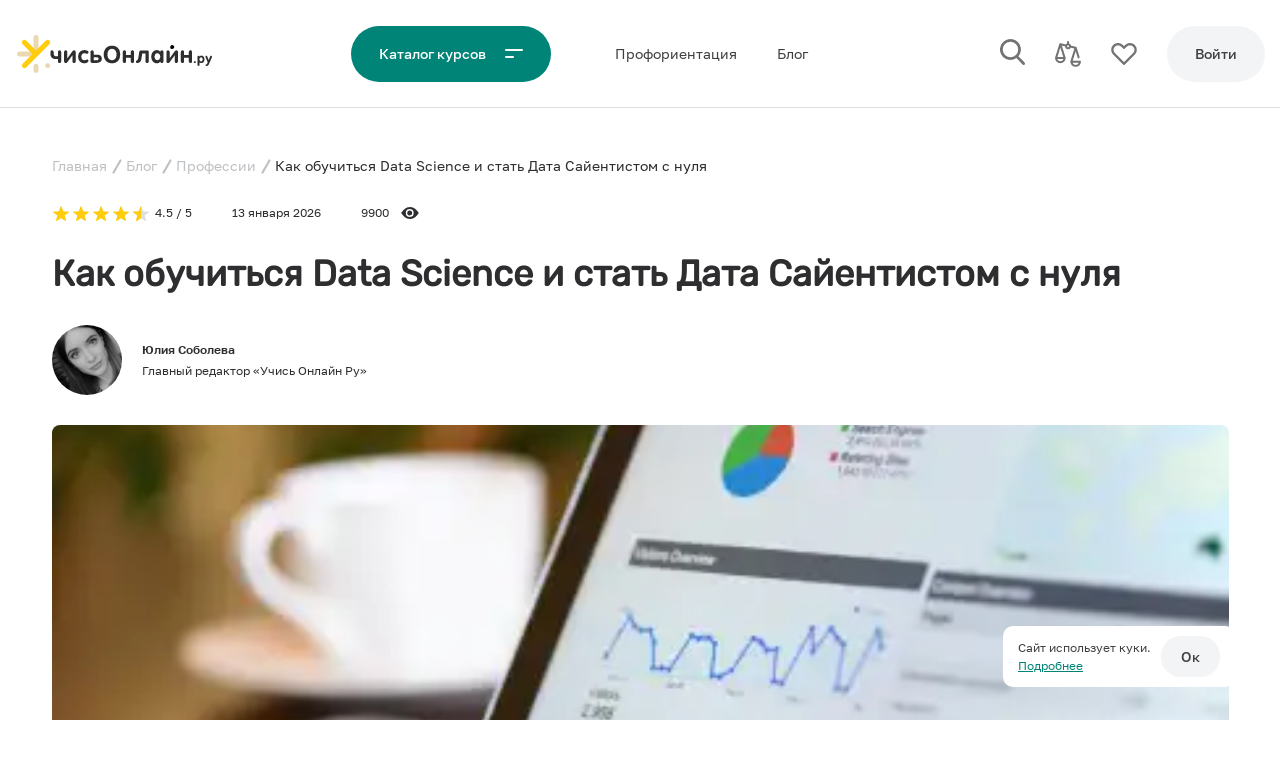

--- FILE ---
content_type: text/html; charset=UTF-8
request_url: https://uchis-online.ru/blog/professii/kak-obuchitsya-data-science
body_size: 81213
content:
<!doctype html>
<html lang="ru">
<head>
    <link rel="preload" href="/fonts/Golos%20Text_Bold.woff2" as="font">
    <link rel="preload" href="/fonts/Golos%20Text_Medium.woff2" as="font">
    <link rel="preload" href="/fonts/Golos%20Text_Regular.woff2" as="font">
    <link rel="preload" href="/fonts/Golos%20Text_DemiBold.woff2" as="font">
    <meta charset="utf-8">

    <!-- CSRF Token -->
    <meta name="csrf-token" content="5S5kPClcN6SsZc61ous8pJ8b1ljZH4BWdghaqN32">
    <meta name="telderi" content="55d4fdf1491b75bd788ad91310745660" />

    <!-- Meta -->












    <meta property="og:title" content="Как стать Data Scientist: где обучиться с нуля и что для этого нужно" />

                <meta property="og:type" content="article" />
    
    <meta property="og:description" content="Как обучиться Data Science с нуля. Что нужно, чтобы стать Дата Сайентистом, пошаговая инструкция для начинающих, вузы, онлайн-курсы и книги." />
    <meta name="description" content="Как обучиться Data Science с нуля. Что нужно, чтобы стать Дата Сайентистом, пошаговая инструкция для начинающих, вузы, онлайн-курсы и книги." />
            <meta property="og:url" content="https://uchis-online.ru/blog/professii/kak-obuchitsya-data-science" />
        <link rel="canonical" href="https://uchis-online.ru/blog/professii/kak-obuchitsya-data-science">
    

    







    
            <title>Как стать Data Scientist: где обучиться с нуля и что для этого нужно</title>
    
    <script>
        window.userParams = {
            address: `a_18.216.67.107`,
            fingerprint: `bb0b9bc8bc552be029de03e07bd19f35d4e62653`,
                    }
    </script>



            <meta property="og:image" content="https://uchis-online.ru/storage/image-cache/d98cbb734f780c0be19f150f8427365b.jpg">
        <!--  SEO THUMB INFO  -->
        <!--  seo_id:  3878 -->
        <!--  related_id:  363 -->
        <!--  related_type:  App\Models\BlogPost -->
        <!--  cover_path:  image-cache/d98cbb734f780c0be19f150f8427365b.jpg -->
        <meta property="og:image:width" content="1200">
        <meta property="og:image:height" content="600">
        <meta name="twitter:card" content="summary_large_image">
    
    <meta name="viewport" content="width=device-width,initial-scale=1,shrink-to-fit=no,viewport-fit=cover,maximum-scale=1" />
    <link rel="apple-touch-icon" sizes="180x180" href="/img/apple-touch-icon.png">
    <link rel="icon" type="image/png" sizes="32x32" href="/img/favicon-32x32.png">
    <link rel="icon" type="image/png" sizes="16x16" href="/img/favicon-16x16.png">
    <link rel="manifest" href="/img/site.webmanifest">
    <link rel="mask-icon" href="/img/safari-pinned-tab.svg" color="#ffcd0e">
    <link rel="shortcut icon" href="/img/favicon.ico">
    <meta name="msapplication-TileColor" content="#ffffff">
    <meta name="msapplication-config" content="/img/browserconfig.xml">
    <meta name="theme-color"
          content="#008477"
          media="(prefers-color-scheme: light)">
    <meta name="theme-color"
          content="#008477"
          media="(prefers-color-scheme: dark)">

    <script>
        window.onLoadRun = []
    </script>
    


    
        <script type="application/ld+json">{"@context":"https:\/\/schema.org","@type":"Article","headline":"Как обучиться Data Science и стать Дата Сайентистом с нуля","author":{"@type":"Thing","name":"Юлия Соболева"},"dateModified":"2026-01-13T18:43:03+03:00","image":{"@type":"ImageObject","url":"https:\/\/uchis-online.ru\/storage\/image-cache\/d2a8294db75b690e5301fa675bac8afe_985x300.jpg","width":985,"height":300},"datePublished":"2021-10-15T17:40:51+03:00","publisher":{"@type":"Organization","name":"УчисьОнлайн.ру","telephone":"УчисьОнлайн.ру","address":{"@type":"PostalAddress","name":"https:\/\/uchis-online.ru"}}}</script>
    


    <script>

        if((window.screen.width < 400)){
            var scales = window.screen.width / 400;
            document.querySelector('meta[name="viewport"]').setAttribute('content', 'width=400, initial-scale=' + scales + ', user-scalable=no, maximum-scale=' + scales + '');
        }

        if(navigator && navigator.platform && (((navigator.platform === 'MacIntel' && navigator.maxTouchPoints > 0) || navigator.platform === 'iPad') && !(/iPhone/.test(navigator.platform)))){ //iPad
            document.querySelector('meta[name=viewport]').setAttribute('content', 'width=1300')
        }


        
                    window.USER_ROLE = "unauth";
            </script>

    <style>
                html{line-height:1.15;-webkit-text-size-adjust:100%;}body{margin:0;}main{display:block;}h1{font-size:2em;margin:0.67em 0;}hr{box-sizing:content-box;height:0;overflow:visible;}pre{font-family:monospace,monospace;font-size:1em;}a{background-color:transparent;}abbr[title]{border-bottom:none;text-decoration:underline;text-decoration:underline dotted;}b,strong{font-weight:bolder;}code,kbd,samp{font-family:monospace,monospace;font-size:1em;}small{font-size:80%;}sub,sup{font-size:75%;line-height:0;position:relative;vertical-align:baseline;}sub{bottom:-0.25em;}sup{top:-0.5em;}img{border-style:none;}button,input,optgroup,select,textarea{font-family:inherit;font-size:100%;line-height:1.15;margin:0;}button,input{overflow:visible;}button,select{text-transform:none;}button,[type="button"],[type="reset"],[type="submit"]{-webkit-appearance:button;}button::-moz-focus-inner,[type="button"]::-moz-focus-inner,[type="reset"]::-moz-focus-inner,[type="submit"]::-moz-focus-inner{border-style:none;padding:0;}button:-moz-focusring,[type="button"]:-moz-focusring,[type="reset"]:-moz-focusring,[type="submit"]:-moz-focusring{outline:1px dotted ButtonText;}fieldset{padding:0.35em 0.75em 0.625em;}legend{box-sizing:border-box;color:inherit;display:table;max-width:100%;padding:0;white-space:normal;}progress{vertical-align:baseline;}textarea{overflow:auto;}[type="checkbox"],[type="radio"]{box-sizing:border-box;padding:0;}[type="number"]::-webkit-inner-spin-button,[type="number"]::-webkit-outer-spin-button{height:auto;}[type="search"]{-webkit-appearance:textfield;outline-offset:-2px;}[type="search"]::-webkit-search-decoration{-webkit-appearance:none;}::-webkit-file-upload-button{-webkit-appearance:button;font:inherit;}details{display:block;}summary{display:list-item;}template{display:none;}[hidden]{display:none;}@font-face{font-family:Golos;src:url('/fonts/Golos%20Text_Black.eot');src:url('/fonts/Golos%20Text_Black.eot?#iefix') format('embedded-opentype'),url('/fonts/Golos%20Text_Black.woff2') format('woff2'),url('/fonts/Golos%20Text_Black.woff') format('woff'),url('/fonts/Golos%20Text_Black.ttf') format('truetype');font-weight:900;font-style:normal;font-display:swap;}@font-face{font-family:Golos;src:url('/fonts/Golos%20Text_Bold.eot');src:url('/fonts/Golos%20Text_Bold.eot?#iefix') format('embedded-opentype'),url('/fonts/Golos%20Text_Bold.woff2') format('woff2'),url('/fonts/Golos%20Text_Bold.woff') format('woff'),url('/fonts/Golos%20Text_Bold.ttf') format('truetype');font-weight:800;font-style:normal;font-display:swap;}@font-face{font-family:Golos;src:url('/fonts/Golos%20Text_DemiBold.eot');src:url('/fonts/Golos%20Text_DemiBold.eot?#iefix') format('embedded-opentype'),url('/fonts/Golos%20Text_DemiBold.woff2') format('woff2'),url('/fonts/Golos%20Text_DemiBold.woff') format('woff'),url('/fonts/Golos%20Text_DemiBold.ttf') format('truetype');font-weight:600;font-style:normal;font-display:swap;}@font-face{font-family:Golos;src:url('/fonts/Golos%20Text_Medium.eot');src:url('/fonts/Golos%20Text_Medium.eot?#iefix') format('embedded-opentype'),url('/fonts/Golos%20Text_Medium.woff2') format('woff2'),url('/fonts/Golos%20Text_Medium.woff') format('woff'),url('/fonts/Golos%20Text_Medium.ttf') format('truetype');font-weight:500;font-style:normal;font-display:swap;}@font-face{font-family:Golos;src:url('/fonts/Golos%20Text_Regular.eot');src:url('/fonts/Golos%20Text_Regular.eot?#iefix') format('embedded-opentype'),url('/fonts/Golos%20Text_Regular.woff2') format('woff2'),url('/fonts/Golos%20Text_Regular.woff') format('woff'),url('/fonts/Golos%20Text_Regular.ttf') format('truetype');font-weight:normal;font-style:normal;font-display:swap;}@font-face{font-family:Golos;src:url('/fonts/Golos%20Text_VF.eot');src:url('/fonts/Golos%20Text_VF.eot?#iefix') format('embedded-opentype'),url('/fonts/Golos%20Text_VF.woff2') format('woff2'),url('/fonts/Golos%20Text_VF.woff') format('woff'),url('/fonts/Golos%20Text_VF.ttf') format('truetype');font-weight:300;font-style:normal;font-display:swap;}@font-face{font-family:Rubik;src:url('/fonts/Rubik.eot');src:url('/fonts/Rubik.eot?#iefix') format('embedded-opentype'),url('/fonts/Rubik.woff2') format('woff2'),url('/fonts/Rubik.woff') format('woff'),url('/fonts/Rubik.ttf') format('truetype');font-weight:normal;font-style:normal;font-display:swap;}body{-webkit-text-size-adjust:100%;-ms-text-size-adjust:100%;text-size-adjust:100%;text-rendering:geometricPrecision;-webkit-font-smoothing:antialiased;font-family:Golos;}h1,h2,h3,h4,h5,h6{font-family:Rubik,sans-serif;}:root{--font-size-header-h1:36px;--font-size-header-h2:28px;--font-size-header-h3:20px;--font-size-header-h3-upper:23px;--font-size-header-h4:20px;--font-size-body-large:14px;--font-size-body-small:12px;--font-size-body-extra-small:11px;--font-size-btn:14px;--font-height-header-h1:1.2;--font-height-header-h2:1.2;--font-height-header-h3:1.2;--font-height-header-h3-upper:1.2;--font-height-header-h4:1.2;--font-height-body-large:1.2;--font-height-body-small:1.5;--font-height-body-extra-small:1.5;--font-height-btn:1.5;--font-weight-header-h1:600;--font-weight-header-h2:600;--font-weight-header-h3:500;--font-weight-header-h3-upper:500;--font-weight-header-h4:500;--font-weight-body-large:normal;--font-weight-body-small:normal;--font-weight-body-extra-small:normal;--font-weight-btn:500;--header-font-size-h1:2.5rem;--header-font-size-h2:2rem;--header-font-size-h3:1.75rem;--header-font-size-h4:1.5rem;--header-font-size-h5:1.25rem;}@media (max-width:767px),only screenand (device-width:428px)and (device-height:926px)and (-webkit-device-pixel-ratio:3),only screenand (device-width:414px)and (device-height:896px)and (-webkit-device-pixel-ratio:3){:root{--font-size-header-h1:28px;--font-size-header-h2:23px;--font-size-header-h3:20px;--font-size-header-h3-upper:18px;--font-size-header-h4:18px;--font-size-body-large:16px;--font-size-body-small:14px;--font-size-btn:14px;--font-height-header-h1:1.2;--font-height-header-h2:1.2;--font-height-header-h3:1.2;--font-height-header-h3-upper:1.2;--font-height-header-h4:1.2;--font-height-body-large:1.2;--font-height-body-small:1.5;--font-height-body-extra-small:1.5;--font-height-btn:1.5;--font-weight-header-h1:600;--font-weight-header-h2:600;--font-weight-header-h3:500;--font-weight-header-h3-upper:500;--font-weight-header-h4:500;--font-weight-body-large:normal;--font-weight-body-small:normal;--font-weight-body-extra-small:normal;--font-weight-btn:500;}}@media (min-width:767px) and (max-width:1200px){:root{--font-size-header-h1:28px;--font-size-header-h2:23px;--font-size-header-h3:20px;--font-size-header-h3-upper:20px;--font-size-header-h4:16px;--font-size-body-large:16px;--font-size-body-small:14px;--font-size-btn:14px;--font-height-header-h1:1.2;--font-height-header-h2:1.2;--font-height-header-h3:1.2;--font-height-header-h3-upper:1.2;--font-height-header-h4:1.2;--font-height-body-large:1.2;--font-height-body-small:1.5;--font-height-body-extra-small:1.5;--font-height-btn:1.5;--font-weight-header-h1:600;--font-weight-header-h2:600;--font-weight-header-h3:500;--font-weight-header-h3-upper:500;--font-weight-header-h4:500;--font-weight-body-large:normal;--font-weight-body-small:normal;--font-weight-body-extra-small:normal;--font-weight-btn:500;}}@media (max-width:1200px){:root{--header-font-size-h1:calc(1.375rem + 1.5vw);--header-font-size-h2:calc(1.325rem + 0.9vw);--header-font-size-h3:calc(1.3rem + 0.6vw);--header-font-size-h4:calc(1.275rem + 0.3vw);--header-font-size-h5:1.25rem;}}:root{--text:#3F4042;--text-faded:#717375;--text-ondark:#fff;--text-ondark-faded:#DCDEE0;--text-second-ondark:#BEC1C4;--text-second:#bec1c429;--dark-text-color:#57595C;--primary-color:#008477;--primary-color-darked:#009688;--primary-color-cont:#65F1A0;--second-color:#2E2E30;--second-color-darked:#3F4042;--dark-color:#27262B;--spacer-color:#F7F7F8;--placer-color:#F2F4F5;--white-color:#fff;--white-faded-color:#fafafa;--shadow-color:#dedede;--form-border-colors:#bec1c4;--warning-color:#E67E22;--warning-color-background:#FFEED7;--error-color:#E74C3C;--error-color-background:#FDEDEB;--success-color:#008477;--success-color-background:#E7F7EC;--selection-color:#FFEDAA;--red-color:#E74C3C;--green-color:#1ABC9C;--snack-default:#E5E5E5;}html{box-sizing:border-box;-ms-overflow-style:scrollbar;}*,*::before,*::after{box-sizing:inherit;}.container{width:100%;padding-right:var(--container-margin);padding-left:var(--container-margin);margin-right:auto;margin-left:auto;font-family:Golos,Arial;}@media (min-width:750px){.container{max-width:540px;}}@media (min-width:768px){.container{max-width:720px;}}@media (min-width:992px){.container{max-width:960px;}}@media (min-width:1200px){.container{max-width:1207px;}}.container.container--sidebar{display:flex;flex-direction:row;align-items:flex-start;justify-content:space-between;}@media (max-width:767px),only screenand (device-width:428px)and (device-height:926px)and (-webkit-device-pixel-ratio:3),only screenand (device-width:414px)and (device-height:896px)and (-webkit-device-pixel-ratio:3){.container.container--sidebar{display:block;}}.container.container--sidebar > .left-side{width:300px;margin-right:var(--mid-spacer);flex:none;}@media (max-width:767px),only screenand (device-width:428px)and (device-height:926px)and (-webkit-device-pixel-ratio:3),only screenand (device-width:414px)and (device-height:896px)and (-webkit-device-pixel-ratio:3){.container.container--sidebar > .left-side{width:100%;margin-right:0;margin-bottom:var(--mid-spacer);}}.container.container--sidebar.container--sidebar-slim > .left-side{width:175px;}@media (max-width:767px),only screenand (device-width:428px)and (device-height:926px)and (-webkit-device-pixel-ratio:3),only screenand (device-width:414px)and (device-height:896px)and (-webkit-device-pixel-ratio:3){.container.container--sidebar.container--mobile-full{width:100%;margin:0;padding:0;}}.container.container--sidebar > .right-side{width:100%;}.container-hr{border-top:1px solid var(--spacer-color);width:100%;padding-right:var(--container-margin);padding-left:var(--container-margin);margin-right:auto;margin-left:auto;font-family:Golos,Arial;}@media (min-width:750px){.container-hr{max-width:540px;}}@media (min-width:768px){.container-hr{max-width:720px;}}@media (min-width:992px){.container-hr{max-width:960px;}}@media (min-width:1200px){.container-hr{max-width:1207px;}}@media (min-width:750px){.container-hr{max-width:540px;}}@media (min-width:768px){.container-hr{max-width:720px;}}@media (min-width:992px){.container-hr{max-width:960px;}}@media (min-width:1200px){.container-hr{max-width:1207px;}}.container-hr.container--sidebar{display:flex;flex-direction:row;align-items:flex-start;justify-content:space-between;}@media (max-width:767px),only screenand (device-width:428px)and (device-height:926px)and (-webkit-device-pixel-ratio:3),only screenand (device-width:414px)and (device-height:896px)and (-webkit-device-pixel-ratio:3){.container-hr.container--sidebar{display:block;}}.container-hr.container--sidebar > .left-side{width:300px;margin-right:var(--mid-spacer);flex:none;}@media (max-width:767px),only screenand (device-width:428px)and (device-height:926px)and (-webkit-device-pixel-ratio:3),only screenand (device-width:414px)and (device-height:896px)and (-webkit-device-pixel-ratio:3){.container-hr.container--sidebar > .left-side{width:100%;margin-right:0;margin-bottom:var(--mid-spacer);}}.container-hr.container--sidebar.container--sidebar-slim > .left-side{width:175px;}@media (max-width:767px),only screenand (device-width:428px)and (device-height:926px)and (-webkit-device-pixel-ratio:3),only screenand (device-width:414px)and (device-height:896px)and (-webkit-device-pixel-ratio:3){.container-hr.container--sidebar.container--mobile-full{width:100%;margin:0;padding:0;}}.container-hr.container--sidebar > .right-side{width:100%;}.container-hr.container--sidebar{display:flex;flex-direction:row;align-items:flex-start;justify-content:space-between;}@media (max-width:767px),only screenand (device-width:428px)and (device-height:926px)and (-webkit-device-pixel-ratio:3),only screenand (device-width:414px)and (device-height:896px)and (-webkit-device-pixel-ratio:3){.container-hr.container--sidebar{display:block;}}.container-hr.container--sidebar > .left-side{width:300px;margin-right:var(--mid-spacer);flex:none;}@media (max-width:767px),only screenand (device-width:428px)and (device-height:926px)and (-webkit-device-pixel-ratio:3),only screenand (device-width:414px)and (device-height:896px)and (-webkit-device-pixel-ratio:3){.container-hr.container--sidebar > .left-side{width:100%;margin-right:0;margin-bottom:var(--mid-spacer);}}.container-hr.container--sidebar.container--sidebar-slim > .left-side{width:175px;}@media (max-width:767px),only screenand (device-width:428px)and (device-height:926px)and (-webkit-device-pixel-ratio:3),only screenand (device-width:414px)and (device-height:896px)and (-webkit-device-pixel-ratio:3){.container-hr.container--sidebar.container--mobile-full{width:100%;margin:0;padding:0;}}.container-hr.container--sidebar > .right-side{width:100%;}.container-fluid{width:100%;padding-right:15px;padding-left:15px;margin-right:auto;margin-left:auto;}.row{display:flex;flex-wrap:wrap;margin-right:-15px;margin-left:-15px;}.no-gutters{margin-right:0;margin-left:0;}.no-gutters > .col,.no-gutters > [class*=col-]{padding-right:0;padding-left:0;}.col-xl,.col-xl-auto,.col-xl-12,.col-xl-11,.col-xl-10,.col-xl-9,.col-xl-8,.col-xl-7,.col-xl-6,.col-xl-5,.col-xl-4,.col-xl-3,.col-xl-2,.col-xl-1,.col-lg,.col-lg-auto,.col-lg-12,.col-lg-11,.col-lg-10,.col-lg-9,.col-lg-8,.col-lg-7,.col-lg-6,.col-lg-5,.col-lg-4,.col-lg-3,.col-lg-2,.col-lg-1,.col-md,.col-md-auto,.col-md-12,.col-md-11,.col-md-10,.col-md-9,.col-md-8,.col-md-7,.col-md-6,.col-md-5,.col-md-4,.col-md-3,.col-md-2,.col-md-1,.col-sm,.col-sm-auto,.col-sm-12,.col-sm-11,.col-sm-10,.col-sm-9,.col-sm-8,.col-sm-7,.col-sm-6,.col-sm-5,.col-sm-4,.col-sm-3,.col-sm-2,.col-sm-1,.col,.col-auto,.col-12,.col-11,.col-10,.col-9,.col-8,.col-7,.col-6,.col-5,.col-4,.col-3,.col-2,.col-1{position:relative;width:100%;box-sizing:border-box;padding-right:15px;padding-left:15px;}.col{flex-basis:0;flex-grow:1;max-width:100%;}.col-auto{flex:0 0 auto;width:auto;max-width:100%;}.col-1{flex:0 0 8.33333333%;max-width:8.33333333%;}.col-2{flex:0 0 16.66666667%;max-width:16.66666667%;}.col-3{flex:0 0 25%;max-width:25%;}.col-4{flex:0 0 33.33333333%;max-width:33.33333333%;}.col-5{flex:0 0 41.66666667%;max-width:41.66666667%;}.col-6{flex:0 0 50%;max-width:50%;}.col-7{flex:0 0 58.33333333%;max-width:58.33333333%;}.col-8{flex:0 0 66.66666667%;max-width:66.66666667%;}.col-9{flex:0 0 75%;max-width:75%;}.col-10{flex:0 0 83.33333333%;max-width:83.33333333%;}.col-11{flex:0 0 91.66666667%;max-width:91.66666667%;}.col-12{flex:0 0 100%;max-width:100%;}.order-first{order:-1;}.order-last{order:13;}.order-0{order:0;}.order-1{order:1;}.order-2{order:2;}.order-3{order:3;}.order-4{order:4;}.order-5{order:5;}.order-6{order:6;}.order-7{order:7;}.order-8{order:8;}.order-9{order:9;}.order-10{order:10;}.order-11{order:11;}.order-12{order:12;}.offset-1{margin-left:8.33333333%;}.offset-2{margin-left:16.66666667%;}.offset-3{margin-left:25%;}.offset-4{margin-left:33.33333333%;}.offset-5{margin-left:41.66666667%;}.offset-6{margin-left:50%;}.offset-7{margin-left:58.33333333%;}.offset-8{margin-left:66.66666667%;}.offset-9{margin-left:75%;}.offset-10{margin-left:83.33333333%;}.offset-11{margin-left:91.66666667%;}@media (min-width:576px){.col-sm{flex-basis:0;flex-grow:1;max-width:100%;}.col-sm-auto{flex:0 0 auto;width:auto;max-width:100%;}.col-sm-1{flex:0 0 8.33333333%;max-width:8.33333333%;}.col-sm-2{flex:0 0 16.66666667%;max-width:16.66666667%;}.col-sm-3{flex:0 0 25%;max-width:25%;}.col-sm-4{flex:0 0 33.33333333%;max-width:33.33333333%;}.col-sm-5{flex:0 0 41.66666667%;max-width:41.66666667%;}.col-sm-6{flex:0 0 50%;max-width:50%;}.col-sm-7{flex:0 0 58.33333333%;max-width:58.33333333%;}.col-sm-8{flex:0 0 66.66666667%;max-width:66.66666667%;}.col-sm-9{flex:0 0 75%;max-width:75%;}.col-sm-10{flex:0 0 83.33333333%;max-width:83.33333333%;}.col-sm-11{flex:0 0 91.66666667%;max-width:91.66666667%;}.col-sm-12{flex:0 0 100%;max-width:100%;}.order-sm-first{order:-1;}.order-sm-last{order:13;}.order-sm-0{order:0;}.order-sm-1{order:1;}.order-sm-2{order:2;}.order-sm-3{order:3;}.order-sm-4{order:4;}.order-sm-5{order:5;}.order-sm-6{order:6;}.order-sm-7{order:7;}.order-sm-8{order:8;}.order-sm-9{order:9;}.order-sm-10{order:10;}.order-sm-11{order:11;}.order-sm-12{order:12;}.offset-sm-0{margin-left:0;}.offset-sm-1{margin-left:8.33333333%;}.offset-sm-2{margin-left:16.66666667%;}.offset-sm-3{margin-left:25%;}.offset-sm-4{margin-left:33.33333333%;}.offset-sm-5{margin-left:41.66666667%;}.offset-sm-6{margin-left:50%;}.offset-sm-7{margin-left:58.33333333%;}.offset-sm-8{margin-left:66.66666667%;}.offset-sm-9{margin-left:75%;}.offset-sm-10{margin-left:83.33333333%;}.offset-sm-11{margin-left:91.66666667%;}}@media (min-width:768px){.col-md{flex-basis:0;flex-grow:1;max-width:100%;}.col-md-auto{flex:0 0 auto;width:auto;max-width:100%;}.col-md-1{flex:0 0 8.33333333%;max-width:8.33333333%;}.col-md-2{flex:0 0 16.66666667%;max-width:16.66666667%;}.col-md-3{flex:0 0 25%;max-width:25%;}.col-md-4{flex:0 0 33.33333333%;max-width:33.33333333%;}.col-md-5{flex:0 0 41.66666667%;max-width:41.66666667%;}.col-md-6{flex:0 0 50%;max-width:50%;}.col-md-7{flex:0 0 58.33333333%;max-width:58.33333333%;}.col-md-8{flex:0 0 66.66666667%;max-width:66.66666667%;}.col-md-9{flex:0 0 75%;max-width:75%;}.col-md-10{flex:0 0 83.33333333%;max-width:83.33333333%;}.col-md-11{flex:0 0 91.66666667%;max-width:91.66666667%;}.col-md-12{flex:0 0 100%;max-width:100%;}.order-md-first{order:-1;}.order-md-last{order:13;}.order-md-0{order:0;}.order-md-1{order:1;}.order-md-2{order:2;}.order-md-3{order:3;}.order-md-4{order:4;}.order-md-5{order:5;}.order-md-6{order:6;}.order-md-7{order:7;}.order-md-8{order:8;}.order-md-9{order:9;}.order-md-10{order:10;}.order-md-11{order:11;}.order-md-12{order:12;}.offset-md-0{margin-left:0;}.offset-md-1{margin-left:8.33333333%;}.offset-md-2{margin-left:16.66666667%;}.offset-md-3{margin-left:25%;}.offset-md-4{margin-left:33.33333333%;}.offset-md-5{margin-left:41.66666667%;}.offset-md-6{margin-left:50%;}.offset-md-7{margin-left:58.33333333%;}.offset-md-8{margin-left:66.66666667%;}.offset-md-9{margin-left:75%;}.offset-md-10{margin-left:83.33333333%;}.offset-md-11{margin-left:91.66666667%;}}@media (min-width:992px){.col-lg{flex-basis:0;flex-grow:1;max-width:100%;}.col-lg-auto{flex:0 0 auto;width:auto;max-width:100%;}.col-lg-1{flex:0 0 8.33333333%;max-width:8.33333333%;}.col-lg-2{flex:0 0 16.66666667%;max-width:16.66666667%;}.col-lg-3{flex:0 0 25%;max-width:25%;}.col-lg-4{flex:0 0 33.33333333%;max-width:33.33333333%;}.col-lg-5{flex:0 0 41.66666667%;max-width:41.66666667%;}.col-lg-6{flex:0 0 50%;max-width:50%;}.col-lg-7{flex:0 0 58.33333333%;max-width:58.33333333%;}.col-lg-8{flex:0 0 66.66666667%;max-width:66.66666667%;}.col-lg-9{flex:0 0 75%;max-width:75%;}.col-lg-10{flex:0 0 83.33333333%;max-width:83.33333333%;}.col-lg-11{flex:0 0 91.66666667%;max-width:91.66666667%;}.col-lg-12{flex:0 0 100%;max-width:100%;}.order-lg-first{order:-1;}.order-lg-last{order:13;}.order-lg-0{order:0;}.order-lg-1{order:1;}.order-lg-2{order:2;}.order-lg-3{order:3;}.order-lg-4{order:4;}.order-lg-5{order:5;}.order-lg-6{order:6;}.order-lg-7{order:7;}.order-lg-8{order:8;}.order-lg-9{order:9;}.order-lg-10{order:10;}.order-lg-11{order:11;}.order-lg-12{order:12;}.offset-lg-0{margin-left:0;}.offset-lg-1{margin-left:8.33333333%;}.offset-lg-2{margin-left:16.66666667%;}.offset-lg-3{margin-left:25%;}.offset-lg-4{margin-left:33.33333333%;}.offset-lg-5{margin-left:41.66666667%;}.offset-lg-6{margin-left:50%;}.offset-lg-7{margin-left:58.33333333%;}.offset-lg-8{margin-left:66.66666667%;}.offset-lg-9{margin-left:75%;}.offset-lg-10{margin-left:83.33333333%;}.offset-lg-11{margin-left:91.66666667%;}}@media (min-width:1200px){.col-xl{flex-basis:0;flex-grow:1;max-width:100%;}.col-xl-auto{flex:0 0 auto;width:auto;max-width:100%;}.col-xl-1{flex:0 0 8.33333333%;max-width:8.33333333%;}.col-xl-2{flex:0 0 16.66666667%;max-width:16.66666667%;}.col-xl-3{flex:0 0 25%;max-width:25%;}.col-xl-4{flex:0 0 33.33333333%;max-width:33.33333333%;}.col-xl-5{flex:0 0 41.66666667%;max-width:41.66666667%;}.col-xl-6{flex:0 0 50%;max-width:50%;}.col-xl-7{flex:0 0 58.33333333%;max-width:58.33333333%;}.col-xl-8{flex:0 0 66.66666667%;max-width:66.66666667%;}.col-xl-9{flex:0 0 75%;max-width:75%;}.col-xl-10{flex:0 0 83.33333333%;max-width:83.33333333%;}.col-xl-11{flex:0 0 91.66666667%;max-width:91.66666667%;}.col-xl-12{flex:0 0 100%;max-width:100%;}.order-xl-first{order:-1;}.order-xl-last{order:13;}.order-xl-0{order:0;}.order-xl-1{order:1;}.order-xl-2{order:2;}.order-xl-3{order:3;}.order-xl-4{order:4;}.order-xl-5{order:5;}.order-xl-6{order:6;}.order-xl-7{order:7;}.order-xl-8{order:8;}.order-xl-9{order:9;}.order-xl-10{order:10;}.order-xl-11{order:11;}.order-xl-12{order:12;}.offset-xl-0{margin-left:0;}.offset-xl-1{margin-left:8.33333333%;}.offset-xl-2{margin-left:16.66666667%;}.offset-xl-3{margin-left:25%;}.offset-xl-4{margin-left:33.33333333%;}.offset-xl-5{margin-left:41.66666667%;}.offset-xl-6{margin-left:50%;}.offset-xl-7{margin-left:58.33333333%;}.offset-xl-8{margin-left:66.66666667%;}.offset-xl-9{margin-left:75%;}.offset-xl-10{margin-left:83.33333333%;}.offset-xl-11{margin-left:91.66666667%;}}.d-none{display:none !important;}.d-inline{display:inline !important;}.d-inline-block{display:inline-block !important;}.d-block{display:block !important;}.d-table{display:table !important;}.d-table-row{display:table-row !important;}.d-table-cell{display:table-cell !important;}.d-flex{display:flex !important;}.d-inline-flex{display:inline-flex !important;}@media (min-width:576px){.d-sm-none{display:none !important;}.d-sm-inline{display:inline !important;}.d-sm-inline-block{display:inline-block !important;}.d-sm-block{display:block !important;}.d-sm-table{display:table !important;}.d-sm-table-row{display:table-row !important;}.d-sm-table-cell{display:table-cell !important;}.d-sm-flex{display:flex !important;}.d-sm-inline-flex{display:inline-flex !important;}}@media (min-width:768px){.d-md-none{display:none !important;}.d-md-inline{display:inline !important;}.d-md-inline-block{display:inline-block !important;}.d-md-block{display:block !important;}.d-md-table{display:table !important;}.d-md-table-row{display:table-row !important;}.d-md-table-cell{display:table-cell !important;}.d-md-flex{display:flex !important;}.d-md-inline-flex{display:inline-flex !important;}}@media (min-width:992px){.d-lg-none{display:none !important;}.d-lg-inline{display:inline !important;}.d-lg-inline-block{display:inline-block !important;}.d-lg-block{display:block !important;}.d-lg-table{display:table !important;}.d-lg-table-row{display:table-row !important;}.d-lg-table-cell{display:table-cell !important;}.d-lg-flex{display:flex !important;}.d-lg-inline-flex{display:inline-flex !important;}}@media (min-width:1200px){.d-xl-none{display:none !important;}.d-xl-inline{display:inline !important;}.d-xl-inline-block{display:inline-block !important;}.d-xl-block{display:block !important;}.d-xl-table{display:table !important;}.d-xl-table-row{display:table-row !important;}.d-xl-table-cell{display:table-cell !important;}.d-xl-flex{display:flex !important;}.d-xl-inline-flex{display:inline-flex !important;}}@media print{.d-print-none{display:none !important;}.d-print-inline{display:inline !important;}.d-print-inline-block{display:inline-block !important;}.d-print-block{display:block !important;}.d-print-table{display:table !important;}.d-print-table-row{display:table-row !important;}.d-print-table-cell{display:table-cell !important;}.d-print-flex{display:flex !important;}.d-print-inline-flex{display:inline-flex !important;}}.flex-row{flex-direction:row !important;}.flex-column{flex-direction:column !important;}.flex-row-reverse{flex-direction:row-reverse !important;}.flex-column-reverse{flex-direction:column-reverse !important;}.flex-wrap{flex-wrap:wrap !important;}.flex-nowrap{flex-wrap:nowrap !important;}.flex-wrap-reverse{flex-wrap:wrap-reverse !important;}.flex-fill{flex:1 1 auto !important;}.flex-grow-0{flex-grow:0 !important;}.flex-grow-1{flex-grow:1 !important;}.flex-shrink-0{flex-shrink:0 !important;}.flex-shrink-1{flex-shrink:1 !important;}.justify-content-start{justify-content:flex-start !important;}.justify-content-end{justify-content:flex-end !important;}.justify-content-center{justify-content:center !important;}.justify-content-between{justify-content:space-between !important;}.justify-content-around{justify-content:space-around !important;}.align-items-start{align-items:flex-start !important;}.align-items-end{align-items:flex-end !important;}.align-items-center{align-items:center !important;}.align-items-baseline{align-items:baseline !important;}.align-items-stretch{align-items:stretch !important;}.align-content-start{align-content:flex-start !important;}.align-content-end{align-content:flex-end !important;}.align-content-center{align-content:center !important;}.align-content-between{align-content:space-between !important;}.align-content-around{align-content:space-around !important;}.align-content-stretch{align-content:stretch !important;}.align-self-auto{align-self:auto !important;}.align-self-start{align-self:flex-start !important;}.align-self-end{align-self:flex-end !important;}.align-self-center{align-self:center !important;}.align-self-baseline{align-self:baseline !important;}.align-self-stretch{align-self:stretch !important;}@media (min-width:576px){.flex-sm-row{flex-direction:row !important;}.flex-sm-column{flex-direction:column !important;}.flex-sm-row-reverse{flex-direction:row-reverse !important;}.flex-sm-column-reverse{flex-direction:column-reverse !important;}.flex-sm-wrap{flex-wrap:wrap !important;}.flex-sm-nowrap{flex-wrap:nowrap !important;}.flex-sm-wrap-reverse{flex-wrap:wrap-reverse !important;}.flex-sm-fill{flex:1 1 auto !important;}.flex-sm-grow-0{flex-grow:0 !important;}.flex-sm-grow-1{flex-grow:1 !important;}.flex-sm-shrink-0{flex-shrink:0 !important;}.flex-sm-shrink-1{flex-shrink:1 !important;}.justify-content-sm-start{justify-content:flex-start !important;}.justify-content-sm-end{justify-content:flex-end !important;}.justify-content-sm-center{justify-content:center !important;}.justify-content-sm-between{justify-content:space-between !important;}.justify-content-sm-around{justify-content:space-around !important;}.align-items-sm-start{align-items:flex-start !important;}.align-items-sm-end{align-items:flex-end !important;}.align-items-sm-center{align-items:center !important;}.align-items-sm-baseline{align-items:baseline !important;}.align-items-sm-stretch{align-items:stretch !important;}.align-content-sm-start{align-content:flex-start !important;}.align-content-sm-end{align-content:flex-end !important;}.align-content-sm-center{align-content:center !important;}.align-content-sm-between{align-content:space-between !important;}.align-content-sm-around{align-content:space-around !important;}.align-content-sm-stretch{align-content:stretch !important;}.align-self-sm-auto{align-self:auto !important;}.align-self-sm-start{align-self:flex-start !important;}.align-self-sm-end{align-self:flex-end !important;}.align-self-sm-center{align-self:center !important;}.align-self-sm-baseline{align-self:baseline !important;}.align-self-sm-stretch{align-self:stretch !important;}}@media (min-width:768px){.flex-md-row{flex-direction:row !important;}.flex-md-column{flex-direction:column !important;}.flex-md-row-reverse{flex-direction:row-reverse !important;}.flex-md-column-reverse{flex-direction:column-reverse !important;}.flex-md-wrap{flex-wrap:wrap !important;}.flex-md-nowrap{flex-wrap:nowrap !important;}.flex-md-wrap-reverse{flex-wrap:wrap-reverse !important;}.flex-md-fill{flex:1 1 auto !important;}.flex-md-grow-0{flex-grow:0 !important;}.flex-md-grow-1{flex-grow:1 !important;}.flex-md-shrink-0{flex-shrink:0 !important;}.flex-md-shrink-1{flex-shrink:1 !important;}.justify-content-md-start{justify-content:flex-start !important;}.justify-content-md-end{justify-content:flex-end !important;}.justify-content-md-center{justify-content:center !important;}.justify-content-md-between{justify-content:space-between !important;}.justify-content-md-around{justify-content:space-around !important;}.align-items-md-start{align-items:flex-start !important;}.align-items-md-end{align-items:flex-end !important;}.align-items-md-center{align-items:center !important;}.align-items-md-baseline{align-items:baseline !important;}.align-items-md-stretch{align-items:stretch !important;}.align-content-md-start{align-content:flex-start !important;}.align-content-md-end{align-content:flex-end !important;}.align-content-md-center{align-content:center !important;}.align-content-md-between{align-content:space-between !important;}.align-content-md-around{align-content:space-around !important;}.align-content-md-stretch{align-content:stretch !important;}.align-self-md-auto{align-self:auto !important;}.align-self-md-start{align-self:flex-start !important;}.align-self-md-end{align-self:flex-end !important;}.align-self-md-center{align-self:center !important;}.align-self-md-baseline{align-self:baseline !important;}.align-self-md-stretch{align-self:stretch !important;}}@media (min-width:992px){.flex-lg-row{flex-direction:row !important;}.flex-lg-column{flex-direction:column !important;}.flex-lg-row-reverse{flex-direction:row-reverse !important;}.flex-lg-column-reverse{flex-direction:column-reverse !important;}.flex-lg-wrap{flex-wrap:wrap !important;}.flex-lg-nowrap{flex-wrap:nowrap !important;}.flex-lg-wrap-reverse{flex-wrap:wrap-reverse !important;}.flex-lg-fill{flex:1 1 auto !important;}.flex-lg-grow-0{flex-grow:0 !important;}.flex-lg-grow-1{flex-grow:1 !important;}.flex-lg-shrink-0{flex-shrink:0 !important;}.flex-lg-shrink-1{flex-shrink:1 !important;}.justify-content-lg-start{justify-content:flex-start !important;}.justify-content-lg-end{justify-content:flex-end !important;}.justify-content-lg-center{justify-content:center !important;}.justify-content-lg-between{justify-content:space-between !important;}.justify-content-lg-around{justify-content:space-around !important;}.align-items-lg-start{align-items:flex-start !important;}.align-items-lg-end{align-items:flex-end !important;}.align-items-lg-center{align-items:center !important;}.align-items-lg-baseline{align-items:baseline !important;}.align-items-lg-stretch{align-items:stretch !important;}.align-content-lg-start{align-content:flex-start !important;}.align-content-lg-end{align-content:flex-end !important;}.align-content-lg-center{align-content:center !important;}.align-content-lg-between{align-content:space-between !important;}.align-content-lg-around{align-content:space-around !important;}.align-content-lg-stretch{align-content:stretch !important;}.align-self-lg-auto{align-self:auto !important;}.align-self-lg-start{align-self:flex-start !important;}.align-self-lg-end{align-self:flex-end !important;}.align-self-lg-center{align-self:center !important;}.align-self-lg-baseline{align-self:baseline !important;}.align-self-lg-stretch{align-self:stretch !important;}}@media (min-width:1200px){.flex-xl-row{flex-direction:row !important;}.flex-xl-column{flex-direction:column !important;}.flex-xl-row-reverse{flex-direction:row-reverse !important;}.flex-xl-column-reverse{flex-direction:column-reverse !important;}.flex-xl-wrap{flex-wrap:wrap !important;}.flex-xl-nowrap{flex-wrap:nowrap !important;}.flex-xl-wrap-reverse{flex-wrap:wrap-reverse !important;}.flex-xl-fill{flex:1 1 auto !important;}.flex-xl-grow-0{flex-grow:0 !important;}.flex-xl-grow-1{flex-grow:1 !important;}.flex-xl-shrink-0{flex-shrink:0 !important;}.flex-xl-shrink-1{flex-shrink:1 !important;}.justify-content-xl-start{justify-content:flex-start !important;}.justify-content-xl-end{justify-content:flex-end !important;}.justify-content-xl-center{justify-content:center !important;}.justify-content-xl-between{justify-content:space-between !important;}.justify-content-xl-around{justify-content:space-around !important;}.align-items-xl-start{align-items:flex-start !important;}.align-items-xl-end{align-items:flex-end !important;}.align-items-xl-center{align-items:center !important;}.align-items-xl-baseline{align-items:baseline !important;}.align-items-xl-stretch{align-items:stretch !important;}.align-content-xl-start{align-content:flex-start !important;}.align-content-xl-end{align-content:flex-end !important;}.align-content-xl-center{align-content:center !important;}.align-content-xl-between{align-content:space-between !important;}.align-content-xl-around{align-content:space-around !important;}.align-content-xl-stretch{align-content:stretch !important;}.align-self-xl-auto{align-self:auto !important;}.align-self-xl-start{align-self:flex-start !important;}.align-self-xl-end{align-self:flex-end !important;}.align-self-xl-center{align-self:center !important;}.align-self-xl-baseline{align-self:baseline !important;}.align-self-xl-stretch{align-self:stretch !important;}}.gap-3{gap:0.5rem;}.m-0{margin:0 !important;}.mt-0,.my-0{margin-top:0 !important;}.mr-0,.mx-0{margin-right:0 !important;}.mb-0,.my-0{margin-bottom:0 !important;}.ml-0,.mx-0{margin-left:0 !important;}.m-1{margin:0.25rem !important;}.mt-1,.my-1{margin-top:0.25rem !important;}.mr-1,.mx-1{margin-right:0.25rem !important;}.mb-1,.my-1{margin-bottom:0.25rem !important;}.ml-1,.mx-1{margin-left:0.25rem !important;}.m-2{margin:0.5rem !important;}.mt-2,.my-2{margin-top:0.5rem !important;}.mr-2,.mx-2{margin-right:0.5rem !important;}.mb-2,.my-2{margin-bottom:0.5rem !important;}.ml-2,.mx-2{margin-left:0.5rem !important;}.m-3{margin:1rem !important;}.mt-3,.my-3{margin-top:1rem !important;}.mr-3,.mx-3{margin-right:1rem !important;}.mb-3,.my-3{margin-bottom:1rem !important;}.ml-3,.mx-3{margin-left:1rem !important;}.m-4{margin:1.5rem !important;}.mt-4,.my-4{margin-top:1.5rem !important;}.mr-4,.mx-4{margin-right:1.5rem !important;}.mb-4,.my-4{margin-bottom:1.5rem !important;}.ml-4,.mx-4{margin-left:1.5rem !important;}.m-5{margin:3rem !important;}.mt-5,.my-5{margin-top:3rem !important;}.mr-5,.mx-5{margin-right:3rem !important;}.mb-5,.my-5{margin-bottom:3rem !important;}.ml-5,.mx-5{margin-left:3rem !important;}.p-0{padding:0 !important;}.pt-0,.py-0{padding-top:0 !important;}.pr-0,.px-0{padding-right:0 !important;}.pb-0,.py-0{padding-bottom:0 !important;}.pl-0,.px-0{padding-left:0 !important;}.p-1{padding:0.25rem !important;}.pt-1,.py-1{padding-top:0.25rem !important;}.pr-1,.px-1{padding-right:0.25rem !important;}.pb-1,.py-1{padding-bottom:0.25rem !important;}.pl-1,.px-1{padding-left:0.25rem !important;}.p-2{padding:0.5rem !important;}.pt-2,.py-2{padding-top:0.5rem !important;}.pr-2,.px-2{padding-right:0.5rem !important;}.pb-2,.py-2{padding-bottom:0.5rem !important;}.pl-2,.px-2{padding-left:0.5rem !important;}.p-3{padding:1rem !important;}.pt-3,.py-3{padding-top:1rem !important;}.pr-3,.px-3{padding-right:1rem !important;}.pb-3,.py-3{padding-bottom:1rem !important;}.pl-3,.px-3{padding-left:1rem !important;}.p-4{padding:1.5rem !important;}.pt-4,.py-4{padding-top:1.5rem !important;}.pr-4,.px-4{padding-right:1.5rem !important;}.pb-4,.py-4{padding-bottom:1.5rem !important;}.pl-4,.px-4{padding-left:1.5rem !important;}.p-5{padding:3rem !important;}.pt-5,.py-5{padding-top:3rem !important;}.pr-5,.px-5{padding-right:3rem !important;}.pb-5,.py-5{padding-bottom:3rem !important;}.pl-5,.px-5{padding-left:3rem !important;}.m-n1{margin:-0.25rem !important;}.mt-n1,.my-n1{margin-top:-0.25rem !important;}.mr-n1,.mx-n1{margin-right:-0.25rem !important;}.mb-n1,.my-n1{margin-bottom:-0.25rem !important;}.ml-n1,.mx-n1{margin-left:-0.25rem !important;}.m-n2{margin:-0.5rem !important;}.mt-n2,.my-n2{margin-top:-0.5rem !important;}.mr-n2,.mx-n2{margin-right:-0.5rem !important;}.mb-n2,.my-n2{margin-bottom:-0.5rem !important;}.ml-n2,.mx-n2{margin-left:-0.5rem !important;}.m-n3{margin:-1rem !important;}.mt-n3,.my-n3{margin-top:-1rem !important;}.mr-n3,.mx-n3{margin-right:-1rem !important;}.mb-n3,.my-n3{margin-bottom:-1rem !important;}.ml-n3,.mx-n3{margin-left:-1rem !important;}.m-n4{margin:-1.5rem !important;}.mt-n4,.my-n4{margin-top:-1.5rem !important;}.mr-n4,.mx-n4{margin-right:-1.5rem !important;}.mb-n4,.my-n4{margin-bottom:-1.5rem !important;}.ml-n4,.mx-n4{margin-left:-1.5rem !important;}.m-n5{margin:-3rem !important;}.mt-n5,.my-n5{margin-top:-3rem !important;}.mr-n5,.mx-n5{margin-right:-3rem !important;}.mb-n5,.my-n5{margin-bottom:-3rem !important;}.ml-n5,.mx-n5{margin-left:-3rem !important;}.m-auto{margin:auto !important;}.mt-auto,.my-auto{margin-top:auto !important;}.mr-auto,.mx-auto{margin-right:auto !important;}.mb-auto,.my-auto{margin-bottom:auto !important;}.ml-auto,.mx-auto{margin-left:auto !important;}@media (min-width:576px){.m-sm-0{margin:0 !important;}.mt-sm-0,.my-sm-0{margin-top:0 !important;}.mr-sm-0,.mx-sm-0{margin-right:0 !important;}.mb-sm-0,.my-sm-0{margin-bottom:0 !important;}.ml-sm-0,.mx-sm-0{margin-left:0 !important;}.m-sm-1{margin:0.25rem !important;}.mt-sm-1,.my-sm-1{margin-top:0.25rem !important;}.mr-sm-1,.mx-sm-1{margin-right:0.25rem !important;}.mb-sm-1,.my-sm-1{margin-bottom:0.25rem !important;}.ml-sm-1,.mx-sm-1{margin-left:0.25rem !important;}.m-sm-2{margin:0.5rem !important;}.mt-sm-2,.my-sm-2{margin-top:0.5rem !important;}.mr-sm-2,.mx-sm-2{margin-right:0.5rem !important;}.mb-sm-2,.my-sm-2{margin-bottom:0.5rem !important;}.ml-sm-2,.mx-sm-2{margin-left:0.5rem !important;}.m-sm-3{margin:1rem !important;}.mt-sm-3,.my-sm-3{margin-top:1rem !important;}.mr-sm-3,.mx-sm-3{margin-right:1rem !important;}.mb-sm-3,.my-sm-3{margin-bottom:1rem !important;}.ml-sm-3,.mx-sm-3{margin-left:1rem !important;}.m-sm-4{margin:1.5rem !important;}.mt-sm-4,.my-sm-4{margin-top:1.5rem !important;}.mr-sm-4,.mx-sm-4{margin-right:1.5rem !important;}.mb-sm-4,.my-sm-4{margin-bottom:1.5rem !important;}.ml-sm-4,.mx-sm-4{margin-left:1.5rem !important;}.m-sm-5{margin:3rem !important;}.mt-sm-5,.my-sm-5{margin-top:3rem !important;}.mr-sm-5,.mx-sm-5{margin-right:3rem !important;}.mb-sm-5,.my-sm-5{margin-bottom:3rem !important;}.ml-sm-5,.mx-sm-5{margin-left:3rem !important;}.p-sm-0{padding:0 !important;}.pt-sm-0,.py-sm-0{padding-top:0 !important;}.pr-sm-0,.px-sm-0{padding-right:0 !important;}.pb-sm-0,.py-sm-0{padding-bottom:0 !important;}.pl-sm-0,.px-sm-0{padding-left:0 !important;}.p-sm-1{padding:0.25rem !important;}.pt-sm-1,.py-sm-1{padding-top:0.25rem !important;}.pr-sm-1,.px-sm-1{padding-right:0.25rem !important;}.pb-sm-1,.py-sm-1{padding-bottom:0.25rem !important;}.pl-sm-1,.px-sm-1{padding-left:0.25rem !important;}.p-sm-2{padding:0.5rem !important;}.pt-sm-2,.py-sm-2{padding-top:0.5rem !important;}.pr-sm-2,.px-sm-2{padding-right:0.5rem !important;}.pb-sm-2,.py-sm-2{padding-bottom:0.5rem !important;}.pl-sm-2,.px-sm-2{padding-left:0.5rem !important;}.p-sm-3{padding:1rem !important;}.pt-sm-3,.py-sm-3{padding-top:1rem !important;}.pr-sm-3,.px-sm-3{padding-right:1rem !important;}.pb-sm-3,.py-sm-3{padding-bottom:1rem !important;}.pl-sm-3,.px-sm-3{padding-left:1rem !important;}.p-sm-4{padding:1.5rem !important;}.pt-sm-4,.py-sm-4{padding-top:1.5rem !important;}.pr-sm-4,.px-sm-4{padding-right:1.5rem !important;}.pb-sm-4,.py-sm-4{padding-bottom:1.5rem !important;}.pl-sm-4,.px-sm-4{padding-left:1.5rem !important;}.p-sm-5{padding:3rem !important;}.pt-sm-5,.py-sm-5{padding-top:3rem !important;}.pr-sm-5,.px-sm-5{padding-right:3rem !important;}.pb-sm-5,.py-sm-5{padding-bottom:3rem !important;}.pl-sm-5,.px-sm-5{padding-left:3rem !important;}.m-sm-n1{margin:-0.25rem !important;}.mt-sm-n1,.my-sm-n1{margin-top:-0.25rem !important;}.mr-sm-n1,.mx-sm-n1{margin-right:-0.25rem !important;}.mb-sm-n1,.my-sm-n1{margin-bottom:-0.25rem !important;}.ml-sm-n1,.mx-sm-n1{margin-left:-0.25rem !important;}.m-sm-n2{margin:-0.5rem !important;}.mt-sm-n2,.my-sm-n2{margin-top:-0.5rem !important;}.mr-sm-n2,.mx-sm-n2{margin-right:-0.5rem !important;}.mb-sm-n2,.my-sm-n2{margin-bottom:-0.5rem !important;}.ml-sm-n2,.mx-sm-n2{margin-left:-0.5rem !important;}.m-sm-n3{margin:-1rem !important;}.mt-sm-n3,.my-sm-n3{margin-top:-1rem !important;}.mr-sm-n3,.mx-sm-n3{margin-right:-1rem !important;}.mb-sm-n3,.my-sm-n3{margin-bottom:-1rem !important;}.ml-sm-n3,.mx-sm-n3{margin-left:-1rem !important;}.m-sm-n4{margin:-1.5rem !important;}.mt-sm-n4,.my-sm-n4{margin-top:-1.5rem !important;}.mr-sm-n4,.mx-sm-n4{margin-right:-1.5rem !important;}.mb-sm-n4,.my-sm-n4{margin-bottom:-1.5rem !important;}.ml-sm-n4,.mx-sm-n4{margin-left:-1.5rem !important;}.m-sm-n5{margin:-3rem !important;}.mt-sm-n5,.my-sm-n5{margin-top:-3rem !important;}.mr-sm-n5,.mx-sm-n5{margin-right:-3rem !important;}.mb-sm-n5,.my-sm-n5{margin-bottom:-3rem !important;}.ml-sm-n5,.mx-sm-n5{margin-left:-3rem !important;}.m-sm-auto{margin:auto !important;}.mt-sm-auto,.my-sm-auto{margin-top:auto !important;}.mr-sm-auto,.mx-sm-auto{margin-right:auto !important;}.mb-sm-auto,.my-sm-auto{margin-bottom:auto !important;}.ml-sm-auto,.mx-sm-auto{margin-left:auto !important;}}@media (min-width:768px){.m-md-0{margin:0 !important;}.mt-md-0,.my-md-0{margin-top:0 !important;}.mr-md-0,.mx-md-0{margin-right:0 !important;}.mb-md-0,.my-md-0{margin-bottom:0 !important;}.ml-md-0,.mx-md-0{margin-left:0 !important;}.m-md-1{margin:0.25rem !important;}.mt-md-1,.my-md-1{margin-top:0.25rem !important;}.mr-md-1,.mx-md-1{margin-right:0.25rem !important;}.mb-md-1,.my-md-1{margin-bottom:0.25rem !important;}.ml-md-1,.mx-md-1{margin-left:0.25rem !important;}.m-md-2{margin:0.5rem !important;}.mt-md-2,.my-md-2{margin-top:0.5rem !important;}.mr-md-2,.mx-md-2{margin-right:0.5rem !important;}.mb-md-2,.my-md-2{margin-bottom:0.5rem !important;}.ml-md-2,.mx-md-2{margin-left:0.5rem !important;}.m-md-3{margin:1rem !important;}.mt-md-3,.my-md-3{margin-top:1rem !important;}.mr-md-3,.mx-md-3{margin-right:1rem !important;}.mb-md-3,.my-md-3{margin-bottom:1rem !important;}.ml-md-3,.mx-md-3{margin-left:1rem !important;}.m-md-4{margin:1.5rem !important;}.mt-md-4,.my-md-4{margin-top:1.5rem !important;}.mr-md-4,.mx-md-4{margin-right:1.5rem !important;}.mb-md-4,.my-md-4{margin-bottom:1.5rem !important;}.ml-md-4,.mx-md-4{margin-left:1.5rem !important;}.m-md-5{margin:3rem !important;}.mt-md-5,.my-md-5{margin-top:3rem !important;}.mr-md-5,.mx-md-5{margin-right:3rem !important;}.mb-md-5,.my-md-5{margin-bottom:3rem !important;}.ml-md-5,.mx-md-5{margin-left:3rem !important;}.p-md-0{padding:0 !important;}.pt-md-0,.py-md-0{padding-top:0 !important;}.pr-md-0,.px-md-0{padding-right:0 !important;}.pb-md-0,.py-md-0{padding-bottom:0 !important;}.pl-md-0,.px-md-0{padding-left:0 !important;}.p-md-1{padding:0.25rem !important;}.pt-md-1,.py-md-1{padding-top:0.25rem !important;}.pr-md-1,.px-md-1{padding-right:0.25rem !important;}.pb-md-1,.py-md-1{padding-bottom:0.25rem !important;}.pl-md-1,.px-md-1{padding-left:0.25rem !important;}.p-md-2{padding:0.5rem !important;}.pt-md-2,.py-md-2{padding-top:0.5rem !important;}.pr-md-2,.px-md-2{padding-right:0.5rem !important;}.pb-md-2,.py-md-2{padding-bottom:0.5rem !important;}.pl-md-2,.px-md-2{padding-left:0.5rem !important;}.p-md-3{padding:1rem !important;}.pt-md-3,.py-md-3{padding-top:1rem !important;}.pr-md-3,.px-md-3{padding-right:1rem !important;}.pb-md-3,.py-md-3{padding-bottom:1rem !important;}.pl-md-3,.px-md-3{padding-left:1rem !important;}.p-md-4{padding:1.5rem !important;}.pt-md-4,.py-md-4{padding-top:1.5rem !important;}.pr-md-4,.px-md-4{padding-right:1.5rem !important;}.pb-md-4,.py-md-4{padding-bottom:1.5rem !important;}.pl-md-4,.px-md-4{padding-left:1.5rem !important;}.p-md-5{padding:3rem !important;}.pt-md-5,.py-md-5{padding-top:3rem !important;}.pr-md-5,.px-md-5{padding-right:3rem !important;}.pb-md-5,.py-md-5{padding-bottom:3rem !important;}.pl-md-5,.px-md-5{padding-left:3rem !important;}.m-md-n1{margin:-0.25rem !important;}.mt-md-n1,.my-md-n1{margin-top:-0.25rem !important;}.mr-md-n1,.mx-md-n1{margin-right:-0.25rem !important;}.mb-md-n1,.my-md-n1{margin-bottom:-0.25rem !important;}.ml-md-n1,.mx-md-n1{margin-left:-0.25rem !important;}.m-md-n2{margin:-0.5rem !important;}.mt-md-n2,.my-md-n2{margin-top:-0.5rem !important;}.mr-md-n2,.mx-md-n2{margin-right:-0.5rem !important;}.mb-md-n2,.my-md-n2{margin-bottom:-0.5rem !important;}.ml-md-n2,.mx-md-n2{margin-left:-0.5rem !important;}.m-md-n3{margin:-1rem !important;}.mt-md-n3,.my-md-n3{margin-top:-1rem !important;}.mr-md-n3,.mx-md-n3{margin-right:-1rem !important;}.mb-md-n3,.my-md-n3{margin-bottom:-1rem !important;}.ml-md-n3,.mx-md-n3{margin-left:-1rem !important;}.m-md-n4{margin:-1.5rem !important;}.mt-md-n4,.my-md-n4{margin-top:-1.5rem !important;}.mr-md-n4,.mx-md-n4{margin-right:-1.5rem !important;}.mb-md-n4,.my-md-n4{margin-bottom:-1.5rem !important;}.ml-md-n4,.mx-md-n4{margin-left:-1.5rem !important;}.m-md-n5{margin:-3rem !important;}.mt-md-n5,.my-md-n5{margin-top:-3rem !important;}.mr-md-n5,.mx-md-n5{margin-right:-3rem !important;}.mb-md-n5,.my-md-n5{margin-bottom:-3rem !important;}.ml-md-n5,.mx-md-n5{margin-left:-3rem !important;}.m-md-auto{margin:auto !important;}.mt-md-auto,.my-md-auto{margin-top:auto !important;}.mr-md-auto,.mx-md-auto{margin-right:auto !important;}.mb-md-auto,.my-md-auto{margin-bottom:auto !important;}.ml-md-auto,.mx-md-auto{margin-left:auto !important;}}@media (min-width:992px){.m-lg-0{margin:0 !important;}.mt-lg-0,.my-lg-0{margin-top:0 !important;}.mr-lg-0,.mx-lg-0{margin-right:0 !important;}.mb-lg-0,.my-lg-0{margin-bottom:0 !important;}.ml-lg-0,.mx-lg-0{margin-left:0 !important;}.m-lg-1{margin:0.25rem !important;}.mt-lg-1,.my-lg-1{margin-top:0.25rem !important;}.mr-lg-1,.mx-lg-1{margin-right:0.25rem !important;}.mb-lg-1,.my-lg-1{margin-bottom:0.25rem !important;}.ml-lg-1,.mx-lg-1{margin-left:0.25rem !important;}.m-lg-2{margin:0.5rem !important;}.mt-lg-2,.my-lg-2{margin-top:0.5rem !important;}.mr-lg-2,.mx-lg-2{margin-right:0.5rem !important;}.mb-lg-2,.my-lg-2{margin-bottom:0.5rem !important;}.ml-lg-2,.mx-lg-2{margin-left:0.5rem !important;}.m-lg-3{margin:1rem !important;}.mt-lg-3,.my-lg-3{margin-top:1rem !important;}.mr-lg-3,.mx-lg-3{margin-right:1rem !important;}.mb-lg-3,.my-lg-3{margin-bottom:1rem !important;}.ml-lg-3,.mx-lg-3{margin-left:1rem !important;}.m-lg-4{margin:1.5rem !important;}.mt-lg-4,.my-lg-4{margin-top:1.5rem !important;}.mr-lg-4,.mx-lg-4{margin-right:1.5rem !important;}.mb-lg-4,.my-lg-4{margin-bottom:1.5rem !important;}.ml-lg-4,.mx-lg-4{margin-left:1.5rem !important;}.m-lg-5{margin:3rem !important;}.mt-lg-5,.my-lg-5{margin-top:3rem !important;}.mr-lg-5,.mx-lg-5{margin-right:3rem !important;}.mb-lg-5,.my-lg-5{margin-bottom:3rem !important;}.ml-lg-5,.mx-lg-5{margin-left:3rem !important;}.p-lg-0{padding:0 !important;}.pt-lg-0,.py-lg-0{padding-top:0 !important;}.pr-lg-0,.px-lg-0{padding-right:0 !important;}.pb-lg-0,.py-lg-0{padding-bottom:0 !important;}.pl-lg-0,.px-lg-0{padding-left:0 !important;}.p-lg-1{padding:0.25rem !important;}.pt-lg-1,.py-lg-1{padding-top:0.25rem !important;}.pr-lg-1,.px-lg-1{padding-right:0.25rem !important;}.pb-lg-1,.py-lg-1{padding-bottom:0.25rem !important;}.pl-lg-1,.px-lg-1{padding-left:0.25rem !important;}.p-lg-2{padding:0.5rem !important;}.pt-lg-2,.py-lg-2{padding-top:0.5rem !important;}.pr-lg-2,.px-lg-2{padding-right:0.5rem !important;}.pb-lg-2,.py-lg-2{padding-bottom:0.5rem !important;}.pl-lg-2,.px-lg-2{padding-left:0.5rem !important;}.p-lg-3{padding:1rem !important;}.pt-lg-3,.py-lg-3{padding-top:1rem !important;}.pr-lg-3,.px-lg-3{padding-right:1rem !important;}.pb-lg-3,.py-lg-3{padding-bottom:1rem !important;}.pl-lg-3,.px-lg-3{padding-left:1rem !important;}.p-lg-4{padding:1.5rem !important;}.pt-lg-4,.py-lg-4{padding-top:1.5rem !important;}.pr-lg-4,.px-lg-4{padding-right:1.5rem !important;}.pb-lg-4,.py-lg-4{padding-bottom:1.5rem !important;}.pl-lg-4,.px-lg-4{padding-left:1.5rem !important;}.p-lg-5{padding:3rem !important;}.pt-lg-5,.py-lg-5{padding-top:3rem !important;}.pr-lg-5,.px-lg-5{padding-right:3rem !important;}.pb-lg-5,.py-lg-5{padding-bottom:3rem !important;}.pl-lg-5,.px-lg-5{padding-left:3rem !important;}.m-lg-n1{margin:-0.25rem !important;}.mt-lg-n1,.my-lg-n1{margin-top:-0.25rem !important;}.mr-lg-n1,.mx-lg-n1{margin-right:-0.25rem !important;}.mb-lg-n1,.my-lg-n1{margin-bottom:-0.25rem !important;}.ml-lg-n1,.mx-lg-n1{margin-left:-0.25rem !important;}.m-lg-n2{margin:-0.5rem !important;}.mt-lg-n2,.my-lg-n2{margin-top:-0.5rem !important;}.mr-lg-n2,.mx-lg-n2{margin-right:-0.5rem !important;}.mb-lg-n2,.my-lg-n2{margin-bottom:-0.5rem !important;}.ml-lg-n2,.mx-lg-n2{margin-left:-0.5rem !important;}.m-lg-n3{margin:-1rem !important;}.mt-lg-n3,.my-lg-n3{margin-top:-1rem !important;}.mr-lg-n3,.mx-lg-n3{margin-right:-1rem !important;}.mb-lg-n3,.my-lg-n3{margin-bottom:-1rem !important;}.ml-lg-n3,.mx-lg-n3{margin-left:-1rem !important;}.m-lg-n4{margin:-1.5rem !important;}.mt-lg-n4,.my-lg-n4{margin-top:-1.5rem !important;}.mr-lg-n4,.mx-lg-n4{margin-right:-1.5rem !important;}.mb-lg-n4,.my-lg-n4{margin-bottom:-1.5rem !important;}.ml-lg-n4,.mx-lg-n4{margin-left:-1.5rem !important;}.m-lg-n5{margin:-3rem !important;}.mt-lg-n5,.my-lg-n5{margin-top:-3rem !important;}.mr-lg-n5,.mx-lg-n5{margin-right:-3rem !important;}.mb-lg-n5,.my-lg-n5{margin-bottom:-3rem !important;}.ml-lg-n5,.mx-lg-n5{margin-left:-3rem !important;}.m-lg-auto{margin:auto !important;}.mt-lg-auto,.my-lg-auto{margin-top:auto !important;}.mr-lg-auto,.mx-lg-auto{margin-right:auto !important;}.mb-lg-auto,.my-lg-auto{margin-bottom:auto !important;}.ml-lg-auto,.mx-lg-auto{margin-left:auto !important;}}@media (min-width:1200px){.m-xl-0{margin:0 !important;}.mt-xl-0,.my-xl-0{margin-top:0 !important;}.mr-xl-0,.mx-xl-0{margin-right:0 !important;}.mb-xl-0,.my-xl-0{margin-bottom:0 !important;}.ml-xl-0,.mx-xl-0{margin-left:0 !important;}.m-xl-1{margin:0.25rem !important;}.mt-xl-1,.my-xl-1{margin-top:0.25rem !important;}.mr-xl-1,.mx-xl-1{margin-right:0.25rem !important;}.mb-xl-1,.my-xl-1{margin-bottom:0.25rem !important;}.ml-xl-1,.mx-xl-1{margin-left:0.25rem !important;}.m-xl-2{margin:0.5rem !important;}.mt-xl-2,.my-xl-2{margin-top:0.5rem !important;}.mr-xl-2,.mx-xl-2{margin-right:0.5rem !important;}.mb-xl-2,.my-xl-2{margin-bottom:0.5rem !important;}.ml-xl-2,.mx-xl-2{margin-left:0.5rem !important;}.m-xl-3{margin:1rem !important;}.mt-xl-3,.my-xl-3{margin-top:1rem !important;}.mr-xl-3,.mx-xl-3{margin-right:1rem !important;}.mb-xl-3,.my-xl-3{margin-bottom:1rem !important;}.ml-xl-3,.mx-xl-3{margin-left:1rem !important;}.m-xl-4{margin:1.5rem !important;}.mt-xl-4,.my-xl-4{margin-top:1.5rem !important;}.mr-xl-4,.mx-xl-4{margin-right:1.5rem !important;}.mb-xl-4,.my-xl-4{margin-bottom:1.5rem !important;}.ml-xl-4,.mx-xl-4{margin-left:1.5rem !important;}.m-xl-5{margin:3rem !important;}.mt-xl-5,.my-xl-5{margin-top:3rem !important;}.mr-xl-5,.mx-xl-5{margin-right:3rem !important;}.mb-xl-5,.my-xl-5{margin-bottom:3rem !important;}.ml-xl-5,.mx-xl-5{margin-left:3rem !important;}.p-xl-0{padding:0 !important;}.pt-xl-0,.py-xl-0{padding-top:0 !important;}.pr-xl-0,.px-xl-0{padding-right:0 !important;}.pb-xl-0,.py-xl-0{padding-bottom:0 !important;}.pl-xl-0,.px-xl-0{padding-left:0 !important;}.p-xl-1{padding:0.25rem !important;}.pt-xl-1,.py-xl-1{padding-top:0.25rem !important;}.pr-xl-1,.px-xl-1{padding-right:0.25rem !important;}.pb-xl-1,.py-xl-1{padding-bottom:0.25rem !important;}.pl-xl-1,.px-xl-1{padding-left:0.25rem !important;}.p-xl-2{padding:0.5rem !important;}.pt-xl-2,.py-xl-2{padding-top:0.5rem !important;}.pr-xl-2,.px-xl-2{padding-right:0.5rem !important;}.pb-xl-2,.py-xl-2{padding-bottom:0.5rem !important;}.pl-xl-2,.px-xl-2{padding-left:0.5rem !important;}.p-xl-3{padding:1rem !important;}.pt-xl-3,.py-xl-3{padding-top:1rem !important;}.pr-xl-3,.px-xl-3{padding-right:1rem !important;}.pb-xl-3,.py-xl-3{padding-bottom:1rem !important;}.pl-xl-3,.px-xl-3{padding-left:1rem !important;}.p-xl-4{padding:1.5rem !important;}.pt-xl-4,.py-xl-4{padding-top:1.5rem !important;}.pr-xl-4,.px-xl-4{padding-right:1.5rem !important;}.pb-xl-4,.py-xl-4{padding-bottom:1.5rem !important;}.pl-xl-4,.px-xl-4{padding-left:1.5rem !important;}.p-xl-5{padding:3rem !important;}.pt-xl-5,.py-xl-5{padding-top:3rem !important;}.pr-xl-5,.px-xl-5{padding-right:3rem !important;}.pb-xl-5,.py-xl-5{padding-bottom:3rem !important;}.pl-xl-5,.px-xl-5{padding-left:3rem !important;}.m-xl-n1{margin:-0.25rem !important;}.mt-xl-n1,.my-xl-n1{margin-top:-0.25rem !important;}.mr-xl-n1,.mx-xl-n1{margin-right:-0.25rem !important;}.mb-xl-n1,.my-xl-n1{margin-bottom:-0.25rem !important;}.ml-xl-n1,.mx-xl-n1{margin-left:-0.25rem !important;}.m-xl-n2{margin:-0.5rem !important;}.mt-xl-n2,.my-xl-n2{margin-top:-0.5rem !important;}.mr-xl-n2,.mx-xl-n2{margin-right:-0.5rem !important;}.mb-xl-n2,.my-xl-n2{margin-bottom:-0.5rem !important;}.ml-xl-n2,.mx-xl-n2{margin-left:-0.5rem !important;}.m-xl-n3{margin:-1rem !important;}.mt-xl-n3,.my-xl-n3{margin-top:-1rem !important;}.mr-xl-n3,.mx-xl-n3{margin-right:-1rem !important;}.mb-xl-n3,.my-xl-n3{margin-bottom:-1rem !important;}.ml-xl-n3,.mx-xl-n3{margin-left:-1rem !important;}.m-xl-n4{margin:-1.5rem !important;}.mt-xl-n4,.my-xl-n4{margin-top:-1.5rem !important;}.mr-xl-n4,.mx-xl-n4{margin-right:-1.5rem !important;}.mb-xl-n4,.my-xl-n4{margin-bottom:-1.5rem !important;}.ml-xl-n4,.mx-xl-n4{margin-left:-1.5rem !important;}.m-xl-n5{margin:-3rem !important;}.mt-xl-n5,.my-xl-n5{margin-top:-3rem !important;}.mr-xl-n5,.mx-xl-n5{margin-right:-3rem !important;}.mb-xl-n5,.my-xl-n5{margin-bottom:-3rem !important;}.ml-xl-n5,.mx-xl-n5{margin-left:-3rem !important;}.m-xl-auto{margin:auto !important;}.mt-xl-auto,.my-xl-auto{margin-top:auto !important;}.mr-xl-auto,.mx-xl-auto{margin-right:auto !important;}.mb-xl-auto,.my-xl-auto{margin-bottom:auto !important;}.ml-xl-auto,.mx-xl-auto{margin-left:auto !important;}}:root{--top-sticky:20px;--big-spacer:100px;--xbig-spacer:80px;--mid-spacer:50px;--xmid-spacer:40px;--semi-spacer:30px;--small-spacer:20px;--xsmall-spacer:12px;--tiny-spacer:10px;--xxsmall-spacer:5px;--container-margin:15px;}@media (max-width:767px),only screenand (device-width:428px)and (device-height:926px)and (-webkit-device-pixel-ratio:3),only screenand (device-width:414px)and (device-height:896px)and (-webkit-device-pixel-ratio:3){:root{--big-spacer:50px;--xbig-spacer:40px;--mid-spacer:25px;--xmid-spacer:20px;--semi-spacer:15px;--small-spacer:10px;--xsmall-spacer:6px;--container-margin:20px;}}html{height:100%;scroll-behavior:smooth;}.h{display:none;}body{scrollbar-width:thin;}body.fixed{overflow:hidden;}body:not(.os-macos) ::-webkit-scrollbar{width:8px;}body:not(.os-macos) ::-webkit-scrollbar-track{width:8px;background-color:#fff;border-radius:100px;}body:not(.os-macos) ::-webkit-scrollbar-thumb{width:8px;background-color:rgba(0,0,0,0.48);border-radius:100px;}body:not(.os-macos) ::-webkit-scrollbar-thumb:hover{background-color:rgba(0,0,0,0.6);}.clickable{cursor:pointer;user-select:none;}body.has-float-block{--float-spacer:100px;}body.has-float-block-mobile{--float-spacer:204px;}[data-rsbs-root]{z-index:100;position:relative;}@media (max-width:767px),only screenand (device-width:428px)and (device-height:926px)and (-webkit-device-pixel-ratio:3),only screenand (device-width:414px)and (device-height:896px)and (-webkit-device-pixel-ratio:3){html{overflow-x:hidden;}}::selection{background:var(--selection-color);}input[type="search"]::-webkit-search-decoration,input[type="search"]::-webkit-search-cancel-button,input[type="search"]::-webkit-search-results-button,input[type="search"]::-webkit-search-results-decoration{-webkit-appearance:none;}.container{font-family:Golos,Arial;}.container.container--sidebar{display:flex;flex-direction:row;align-items:flex-start;justify-content:space-between;}@media (max-width:767px),only screenand (device-width:428px)and (device-height:926px)and (-webkit-device-pixel-ratio:3),only screenand (device-width:414px)and (device-height:896px)and (-webkit-device-pixel-ratio:3){.container.container--sidebar{display:block;}}.container.container--sidebar > .left-side{width:300px;margin-right:var(--mid-spacer);flex:none;}@media (max-width:767px),only screenand (device-width:428px)and (device-height:926px)and (-webkit-device-pixel-ratio:3),only screenand (device-width:414px)and (device-height:896px)and (-webkit-device-pixel-ratio:3){.container.container--sidebar > .left-side{width:100%;margin-right:0;margin-bottom:var(--mid-spacer);}}.container.container--sidebar.container--sidebar-slim > .left-side{width:175px;}@media (max-width:767px),only screenand (device-width:428px)and (device-height:926px)and (-webkit-device-pixel-ratio:3),only screenand (device-width:414px)and (device-height:896px)and (-webkit-device-pixel-ratio:3){.container.container--sidebar.container--mobile-full{width:100%;margin:0;padding:0;}}.container.container--sidebar > .right-side{width:100%;}.spacer{margin:var(--mid-spacer) auto;}.spacer.spacer--big{margin:var(--big-spacer) auto;}.page-wrapper{position:relative;}@media (max-width:767px),only screenand (device-width:428px)and (device-height:926px)and (-webkit-device-pixel-ratio:3),only screenand (device-width:414px)and (device-height:896px)and (-webkit-device-pixel-ratio:3){.nmb{display:none!important;}}@media (min-width:767px) and (max-width:1200px){.ndt{display:none;}}@media (min-width:1200px){.ndt{display:none;}}hr{border:none;border-top:1px solid var(--form-border-colors);margin:var(--xsmall-spacer) 0;}hr.big{margin:var(--mid-spacer) 0;}:root{--animate-duration:0.5s;--animate-delay:1s;--animate-repeat:1;}.animate__animated{animation-duration:var(--animate-duration);animation-fill-mode:both;}@keyframes bounceIn{from,20%,40%,60%,80%,to{animation-timing-function:cubic-bezier(0.215,0.61,0.355,1);}0%{opacity:0;transform:scale3d(0.3,0.3,0.3);}20%{transform:scale3d(1.1,1.1,1.1);}40%{transform:scale3d(0.9,0.9,0.9);}60%{opacity:1;transform:scale3d(1.03,1.03,1.03);}80%{transform:scale3d(0.97,0.97,0.97);}to{opacity:1;transform:scale3d(1,1,1);}}.animate__bounceIn{animation-duration:calc(1s * 0.75);animation-duration:calc(var(--animate-duration) * 0.75);animation-name:bounceIn;}@keyframes bounceOut{20%{transform:scale3d(0.9,0.9,0.9);}50%,55%{opacity:1;transform:scale3d(1.1,1.1,1.1);}to{opacity:0;transform:scale3d(0.3,0.3,0.3);}}.animate__bounceOut{animation-duration:calc(1s * 0.75);animation-duration:calc(var(--animate-duration) * 0.75);animation-name:bounceOut;}@keyframes fadeIn{from{opacity:0;}to{opacity:1;}}.animate__fadeIn{animation-name:fadeIn;}@keyframes fadeOut{from{opacity:1;}to{opacity:0;}}.animate__fadeOut{animation-name:fadeOut;}@keyframes fadeOutDown{from{opacity:1;}to{opacity:0;transform:translate3d(0,100%,0);}}.animate__fadeOutDown{animation-name:fadeOutDown;}@keyframes jackInTheBox{from{opacity:0;transform:scale(0.1) rotate(30deg);transform-origin:center bottom;}50%{transform:rotate(-10deg);}70%{transform:rotate(3deg);}to{opacity:1;transform:scale(1);}}.animate__jackInTheBox{animation-name:jackInTheBox;}@keyframes fadeInUp{from{opacity:0;transform:translate3d(0,100%,0);}to{opacity:1;transform:translate3d(0,0,0);}}.animate__fadeInUp{animation-name:fadeInUp;}@keyframes fadeInDown{from{opacity:0;transform:translate3d(0,-100%,0);}to{opacity:1;transform:translate3d(0,0,0);}}.animate__fadeInDown{animation-name:fadeInDown;}@keyframes zoomOut{from{opacity:1;transform:scale(1);}50%{opacity:1;transform:scale(1.5);}to{opacity:0;transform:scale(2);}}.animate__zoomOut{animation-timing-function:linear;animation-name:zoomOut;}@keyframes fadeOutRight{from{opacity:1;}to{opacity:0;transform:translate3d(100%,0,0);}}.animate__fadeOutRight{animation-name:fadeOutRight;}@keyframes spinner{0%{transform:rotate(0deg);}100%{transform:rotate(360deg);}}@keyframes gradient{0%{background-position:0% 50%;}50%{background-position:100% 50%;}100%{background-position:0% 50%;}}@keyframes pulse{from{opacity:1;}50%{opacity:0;}to{opacity:1;}}.typography{color:var(--second-color);font-weight:400;font-size:1rem;line-height:1.5;}.typography b{font-size:inherit;}.typography b,.typography strong{font-weight:600;}.typography .container-outer:not(:hover) .scrollbar{opacity:0!important;}.typography .scroll-wrapper{width:100%;overflow:auto;}.typography .scroll-wrapper::-webkit-scrollbar{display:none;}.typography .scroll-wrapper .image-gallery{position:static!important;}.typography .scroll-wrapper table{min-width:100%;}@media (max-width:767px),only screenand (device-width:428px)and (device-height:926px)and (-webkit-device-pixel-ratio:3),only screenand (device-width:414px)and (device-height:896px)and (-webkit-device-pixel-ratio:3){.typography{font-size:var(--font-size-body-large);line-height:var(--font-height-body-large);font-weight:var(--font-weight-body-large);}}.typography.typography--small{font-size:var(--font-size-body-large);line-height:var(--font-height-body-large);font-weight:var(--font-weight-body-large);}.typography.typography--error{color:var(--error-color);}.typography .yellow{background:var(--selection-color);outline:5px solid var(--selection-color);}.typography h1{font-size:var(--header-font-size-h1);margin-bottom:0.75rem;margin-top:0;line-height:1.2;font-weight:600;}.typography h2{font-size:var(--header-font-size-h2);margin-bottom:0.75rem;margin-top:0;line-height:1.2;font-weight:600;}.typography h3{font-size:var(--header-font-size-h3);margin-bottom:0.75rem;margin-top:0;line-height:1.2;font-weight:500;}.typography h4{font-size:var(--header-font-size-h4);margin-bottom:0.75rem;margin-top:0;line-height:1.2;font-weight:400;}.typography h5{font-size:var(--header-font-size-h5);margin-bottom:0.75rem;margin-top:0;line-height:1.2;font-weight:400;}.typography blockquote{border-top:1px solid var(--text-ondark-faded);border-bottom:1px solid var(--text-ondark-faded);padding:var(--tiny-spacer) 0;margin:var(--tiny-spacer) 0;font-size:1.125rem;font-weight:400;font-style:italic;}.typography iframe{border:none;margin:var(--mid-spacer) 0;border-radius:8px;}.typography .wall-gray{padding:var(--mid-spacer);margin:var(--xmid-spacer) 0;background:var(--placer-color);}.typography .wall-gray p{margin:0;}.typography .spoiler{margin:var(--xmid-spacer) 0;}.typography ul,.typography ol{margin:var(--small-spacer) 0;}.typography ul li,.typography ol li{margin:var(--xsmall-spacer) 0;}.typography ul li > p,.typography ol li > p{margin:0;}.typography table{margin:var(--xmid-spacer) 0;border-collapse:collapse;border:1px solid var(--placer-color);}.typography table td{border:1px solid var(--placer-color);min-width:140px;}.typography table tr{padding:0;margin:0;}.typography table tr td{padding:var(--small-spacer) var(--semi-spacer);margin:0;}.typography img{width:100%;margin:var(--xmid-spacer) 0;border-radius:8px;height:auto;}.typography .image-container{border-bottom:none;margin:var(--xmid-spacer) 0;}.typography .image-container span.image-label{display:block;font-size:var(--font-size-header-h4);line-height:var(--font-height-header-h4);font-weight:var(--font-weight-header-h4);font-weight:400;color:var(--form-border-colors);text-align:left;margin-top:var(--xsmall-spacer);}.typography .image-container img{margin:0;}.typography a:not(.btn),.typography span.link{display:inline;color:var(--primary-color);border-bottom:1px solid var(--placer-color);text-decoration:none;transition:all 0.15s ease-out;cursor:pointer;user-select:none;}.typography a:not(.btn).no-border,.typography span.link.no-border{border-bottom:none;}.typography a:not(.btn):hover,.typography span.link:hover{color:var(--primary-color-darked);border-bottom:1px solid rgba(0,0,0,0);}.typography a:not(.btn):visited,.typography span.link:visited{color:var(--primary-color-darked);border-bottom:none!important;}.typography.typography--list-check,.typography .typography--list-check{margin:var(--xmid-spacer) 0;}.typography.typography--list-check ul,.typography .typography--list-check ul,.typography.typography--list-check ol,.typography .typography--list-check ol{margin:0;padding:0;list-style:none;}.typography.typography--list-check ul li,.typography .typography--list-check ul li,.typography.typography--list-check ol li,.typography .typography--list-check ol li{position:relative;margin:0;margin-bottom:var(--semi-spacer);padding-left:36px;}.typography.typography--list-check ul li:last-child,.typography .typography--list-check ul li:last-child,.typography.typography--list-check ol li:last-child,.typography .typography--list-check ol li:last-child{margin-bottom:0;}.typography.typography--list-check ul li:before,.typography .typography--list-check ul li:before,.typography.typography--list-check ol li:before,.typography .typography--list-check ol li:before{display:block;position:absolute;content:'';top:0;left:0;width:26px;height:26px;flex:none;margin-right:var(--small-spacer);background:url(/img/list-check.svg) center center no-repeat;background-size:contain;}.typography.typography--list-check.typography--list-check--white ul li,.typography .typography--list-check.typography--list-check--white ul li,.typography.typography--list-check.typography--list-check--white ol li,.typography .typography--list-check.typography--list-check--white ol li{align-items:center;}.typography.typography--list-check.typography--list-check--white ul li:before,.typography .typography--list-check.typography--list-check--white ul li:before,.typography.typography--list-check.typography--list-check--white ol li:before,.typography .typography--list-check.typography--list-check--white ol li:before{background-image:url(/img/list-check-white.svg);}.typography .image-gallery{display:flex!important;align-items:flex-start;justify-content:flex-start;flex-direction:row;flex-wrap:nowrap;margin:0;}.typography .image-gallery .container-outer{position:static!important;}.typography .image-gallery p{flex:none;margin:0;margin-right:20px;}.typography .image-gallery p a{margin:0!important;}.typography .image-gallery p a img{width:auto;height:300px;}.typography .block-guide{margin:var(--xmid-spacer) 0;position:relative;padding:28px 64px;padding-right:150px;border-radius:8px;border-bottom-left-radius:44px;border-top-right-radius:44px;overflow:hidden;cursor:pointer;user-select:none;background:url(/img/ad-1.svg) bottom left no-repeat #f8f4eb;transition:all 0.15s ease-out;}@media (max-width:767px),only screenand (device-width:428px)and (device-height:926px)and (-webkit-device-pixel-ratio:3),only screenand (device-width:414px)and (device-height:896px)and (-webkit-device-pixel-ratio:3){.typography .block-guide{padding:16px;border-radius:8px;background:linear-gradient(140.81deg,#FBF4D8 9.33%,#FFF0F1 96.72%);}}.typography .block-guide:after{display:block;content:'';width:212px;height:212px;background:url(/img/fire.svg) center center no-repeat;background-size:contain;position:absolute;top:0;right:0;transform-origin:top right;transition:all 0.15s ease-out;}@media (max-width:767px),only screenand (device-width:428px)and (device-height:926px)and (-webkit-device-pixel-ratio:3),only screenand (device-width:414px)and (device-height:896px)and (-webkit-device-pixel-ratio:3){.typography .block-guide:after{display:none;}}.typography .block-guide:hover{transform:scale(1.05);}.typography .block-guide:hover:after{transform:scale(0.95);}.typography .block-guide span.t{display:block;font-family:Golos,Arial;font-style:normal;font-weight:normal;font-size:14px;line-height:20px;color:#717375;}.typography .block-guide span.d{display:block;margin-bottom:24px;font-family:Golos,Arial;font-style:normal;font-weight:600;font-size:20px;line-height:24px;color:#2E2E30;}.btn{display:inline-flex;flex-direction:row;align-items:center;justify-content:center;padding:0 28px;border:none;--bg-color:var(--primary-color);--text-color:var(--text-ondark);--bg-color-hover:var(--primary-color-darked);--text-color-hover:var(--text-ondark);--bg-color-active:var(--primary-color-darked);--text-color-active:var(--text-ondark);--bg-color-disabled:#FFF;--text-color-disabled:#DCDEE0;height:56px;border-radius:28px;background:var(--bg-color);color:var(--text-color);cursor:pointer;user-select:none;box-sizing:border-box;text-decoration:none;font-size:var(--font-size-btn);line-height:var(--font-height-btn);font-weight:var(--font-weight-btn);transition:all 0.15s ease-out;}.btn.btn--block{display:flex;}.btn.btn--full-width{width:100%;}.btn.btn--large-width,.btn.btn--large{padding:0 50px;}.btn.btn--second{--bg-color:var(--second-color);--text-color:var(--text-ondark);--bg-color-hover:var(--second-color-darked);--text-color-hover:var(--text-ondark);--bg-color-active:var(--second-color-darked);--text-color-active:var(--text-ondark);--bg-color-disabled:var(--second-color-darked);--text-color-disabled:#DCDEE0;}.btn.btn--light{--bg-color:#F2F4F5;--text-color:var(--text);}.btn.btn--ghost{--bg-color:rgba(0,0,0,0);--text-color:var(--text);--bg-color-hover:#F7F7F8;--text-color-hover:var(--text);--bg-color-active:#F7F7F8;--text-color-active:var(--text);--bg-color-disabled:#F7F7F8;--text-color-disabled:var(--text);}.btn.btn--ghost-full{--bg-color:rgba(0,0,0,0);--text-color:var(--text);--bg-color-hover:rgba(0,0,0,0);--text-color-hover:var(--primary-color);--bg-color-active:rgba(0,0,0,0);--text-color-active:var(--primary-color);--bg-color-disabled:rgba(0,0,0,0);--text-color-disabled:var(--text);}.btn.btn--danger{--bg-color:var(--error-color);--text-color:var(--text-ondark);--bg-color-hover:var(--error-color-background);--text-color-hover:var(--text);--bg-color-active:var(--error-color);--text-color-active:var(--text-ondark);--bg-color-disabled:var(--error-color);--text-color-disabled:var(--error-color-background);}.btn.btn--full-ghost{padding:0;}.btn.btn--small{min-width:auto;min-height:40px;padding:10px 20px;height:auto;border-radius:20px;}@media (max-width:767px),only screenand (device-width:428px)and (device-height:926px)and (-webkit-device-pixel-ratio:3),only screenand (device-width:414px)and (device-height:896px)and (-webkit-device-pixel-ratio:3){.btn.btn--small{padding:0 19px;height:40px;}}.btn.btn--small.btn--icon-left{padding-left:10px;}.btn.btn--small.btn--icon-left .icon{width:16px;height:16px;margin-right:5px;transition:all 0.15s ease-out;}.btn.btn--small.btn--icon-left:hover .icon,.btn.btn--small.btn--icon-left:active .icon,.btn.btn--small.btn--icon-left.active .icon{filter:grayscale(1) contrast(10) invert(1);}.btn.btn--lightround{border-radius:6px;}.btn:hover{background:var(--bg-color-hover);color:var(--text-color-hover);}.btn:focus{outline:none;}.btn:active{transform:scale(0.95);}.btn:active,.btn.active{background:var(--bg-color-active);color:var(--text-color-active);}.btn:disabled,.btn.disabled{background:var(--bg-color-disabled);color:var(--text-color-disabled);}.btn.loading{position:relative;overflow:hidden;}.btn.loading:before{display:block;position:absolute;content:'';top:0;left:0;width:100%;height:100%;background:linear-gradient(-45deg,#ee7752,#e73c7e,#23a6d5,#23d5ab);background-size:400% 400%;animation:gradient 15s ease infinite;opacity:0.5;}.btn.btn--open-menu{white-space:nowrap;}.btn.btn--open-menu .icon{width:18px;height:18px;position:relative;flex:none;margin-left:19px;}@media (max-width:767px),only screenand (device-width:428px)and (device-height:926px)and (-webkit-device-pixel-ratio:3),only screenand (device-width:414px)and (device-height:896px)and (-webkit-device-pixel-ratio:3){.btn.btn--open-menu .icon{display:none;}}.btn.btn--open-menu .icon:before{display:block;content:'';position:absolute;width:100%;height:2px;border-radius:2px;background:#fff;transform:translateX(0) translateY(4px);transition:all 0.15s ease-out;}.btn.btn--open-menu .icon:after{display:block;content:'';position:absolute;width:50%;height:2px;border-radius:2px;background:#fff;transform:translateX(0) translateY(11px);transition:all 0.15s ease-out;}.btn.btn--open-menu.active .icon:before{transform:translateX(0) translateY(9px) rotate(45deg);}.btn.btn--open-menu.active .icon:after{width:100%;transform:translateX(0) translateY(9px) rotate(-45deg);}@media (max-width:767px),only screenand (device-width:428px)and (device-height:926px)and (-webkit-device-pixel-ratio:3),only screenand (device-width:414px)and (device-height:896px)and (-webkit-device-pixel-ratio:3){.btn.btn--open-menu:after{display:none;}}.btn.btn--square{width:36px;height:36px;padding:0;border-radius:6px;}.btn.btn--square .icon{width:17px;height:17px;transition:all 0.15s ease-out;}.btn.btn--square:hover .icon,.btn.btn--square:active .icon,.btn.btn--square.active .icon{filter:grayscale(1) contrast(10) invert(1);}.btn.btn--circle{width:40px;height:40px;padding:0;border-radius:50%;}.btn.btn--circle .icon{width:17px;height:17px;transition:all 0.15s ease-out;}.btn.btn--circle:hover .icon,.btn.btn--circle:active .icon,.btn.btn--circle.active .icon{filter:grayscale(1) contrast(10) invert(1);}.btn.btn--tapor{position:relative;background:var(--bg-color) !important;z-index:2;}.btn.tapor--placer{display:block;position:absolute;opacity:0;top:0;left:0;transform-origin:left top;background:var(--bg-color-hover) !important;transition:all 0.15s ease-out;z-index:1;}@media (max-width:767px),only screenand (device-width:428px)and (device-height:926px)and (-webkit-device-pixel-ratio:3),only screenand (device-width:414px)and (device-height:896px)and (-webkit-device-pixel-ratio:3){.btn{height:50px;}}@media (max-width:767px),only screenand (device-width:428px)and (device-height:926px)and (-webkit-device-pixel-ratio:3),only screenand (device-width:414px)and (device-height:896px)and (-webkit-device-pixel-ratio:3){.btn.btn--mobile-small{padding:0 19px;height:40px;}}@media (max-width:767px),only screenand (device-width:428px)and (device-height:926px)and (-webkit-device-pixel-ratio:3),only screenand (device-width:414px)and (device-height:896px)and (-webkit-device-pixel-ratio:3){.btn.btn--mobile-block{width:100%;}}@media (max-width:767px),only screenand (device-width:428px)and (device-height:926px)and (-webkit-device-pixel-ratio:3),only screenand (device-width:414px)and (device-height:896px)and (-webkit-device-pixel-ratio:3){.btn.btn--mobile-show-icon:after,.btn.btn--mobile-show-icon .icon{display:block;}}@media (max-width:767px),only screenand (device-width:428px)and (device-height:926px)and (-webkit-device-pixel-ratio:3),only screenand (device-width:414px)and (device-height:896px)and (-webkit-device-pixel-ratio:3){.btn.btn--mobile-full-width{width:100%;}}.btn.btn--left{padding-left:0;}.btn-group{display:flex;align-items:flex-start;justify-self:flex-start;flex-wrap:wrap;margin:var(--small-spacer) 0;}@media (max-width:767px),only screenand (device-width:428px)and (device-height:926px)and (-webkit-device-pixel-ratio:3),only screenand (device-width:414px)and (device-height:896px)and (-webkit-device-pixel-ratio:3){.btn-group{overflow-y:auto;}.btn-group::-webkit-scrollbar{display:none;}}.btn-group.btn-group--mobile-scrolled{position:relative;}@media (max-width:767px),only screenand (device-width:428px)and (device-height:926px)and (-webkit-device-pixel-ratio:3),only screenand (device-width:414px)and (device-height:896px)and (-webkit-device-pixel-ratio:3){.btn-group.btn-group--mobile-scrolled{display:flex;align-items:center;justify-content:flex-start;overflow:hidden;overflow-x:auto;flex-wrap:nowrap;}}@media (max-width:767px),only screenand (device-width:428px)and (device-height:926px)and (-webkit-device-pixel-ratio:3),only screenand (device-width:414px)and (device-height:896px)and (-webkit-device-pixel-ratio:3){.btn-group.btn-group--mobile-scrolled .btn{flex:none;}}.btn-group.btn-group--centered{align-items:center;justify-content:center;}.btn-group .container{width:100%;display:flex;align-items:flex-start;justify-self:flex-start;flex-wrap:wrap;}@media (max-width:767px),only screenand (device-width:428px)and (device-height:926px)and (-webkit-device-pixel-ratio:3),only screenand (device-width:414px)and (device-height:896px)and (-webkit-device-pixel-ratio:3){.btn-group .container{flex-wrap:nowrap;padding:0;}.btn-group .container .btn{white-space:pre;}.btn-group .container .btn:first-child{margin-left:20px;}.btn-group .container .btn:last-child{margin-left:20px;}}.btn-group .btn{margin-right:var(--small-spacer);margin-bottom:var(--small-spacer);}@media (max-width:767px),only screenand (device-width:428px)and (device-height:926px)and (-webkit-device-pixel-ratio:3),only screenand (device-width:414px)and (device-height:896px)and (-webkit-device-pixel-ratio:3){.btn-group .btn{margin-bottom:0;}}.color.color--primary{color:var(--primary-color);}.color.color--warning{color:var(--warning-color);}.color.color--error{color:var(--error-color);}.color.color--success{color:var(--success-color);}.color.color--red{color:var(--red-color);}.color.color--green{color:var(--green-color);}.alert{--alert-color:var(--form-border-colors);--alert-background:var(--spacer-color);border:2px solid var(--alert-color);background:var(--alert-background);border-radius:10px;padding:var(--small-spacer);}.alert p:first-child{margin-top:0;}.alert p:last-child{margin-bottom:0;}.alert.alert--error{--alert-color:var(--error-color);--alert-background:var(--error-color-background);}.comment{margin:var(--xmid-spacer) 0;}.comment .comment-body{position:relative;border-radius:6px;margin:var(--small-spacer) 0;}.comment .comment-body .comment-date{margin-top:var(--small-spacer);text-align:right;}.comment .comment-body .stage-1{display:flex;align-items:center;justify-content:space-between;}.comment .comment-body .stage-1 .left{display:flex;align-items:center;justify-content:flex-start;}.comment .comment-body .stage-1 .left .avatar{width:42px;height:42px;background-position:center center;background-repeat:no-repeat;background-size:cover;margin-right:22px;flex:none;border-radius:50%;}.comment .comment-body .stage-1 .left .profile .name{font-size:var(--font-size-header-h4);line-height:var(--font-height-header-h4);font-weight:var(--font-weight-header-h4);margin-bottom:4px;color:var(--second-color-darked);text-decoration:none;}.comment .comment-body .stage-1 .left .profile .date{font-size:var(--font-size-header-h4);line-height:var(--font-height-header-h4);font-weight:var(--font-weight-header-h4);font-weight:500;color:var(--text-second-ondark);}.comment .comment-body .stage-1 .left .profile .rating{font-size:var(--font-size-body-large);line-height:var(--font-height-body-large);font-weight:var(--font-weight-body-large);}.comment .comment-body .stage-1 .left .profile .rating .t{text-decoration:underline;margin-right:5px;}.comment .comment-body .stage-1 .left .profile .rating .value{font-size:var(--font-size-header-h4);line-height:var(--font-height-header-h4);font-weight:var(--font-weight-header-h4);}.comment .comment-body .stage-2,.comment .comment-body .stage-3{padding-left:64px;}@media (max-width:767px),only screenand (device-width:428px)and (device-height:926px)and (-webkit-device-pixel-ratio:3),only screenand (device-width:414px)and (device-height:896px)and (-webkit-device-pixel-ratio:3){.comment .comment-body .stage-2,.comment .comment-body .stage-3{padding-left:0;}}.comment .comment-body .stage-3{display:flex;align-items:center;justify-content:flex-start;margin-top:23px;}.comment .comment-body .content{margin-top:var(--small-spacer);font-size:var(--font-size-header-h4);line-height:var(--font-height-header-h4);font-weight:var(--font-weight-header-h4);font-weight:400;color:var(--second-color);}.comment .comment-body .report{flex:none;cursor:pointer;user-select:none;}.comment .comment-body .report .icon{display:none;}@media (max-width:767px),only screenand (device-width:428px)and (device-height:926px)and (-webkit-device-pixel-ratio:3),only screenand (device-width:414px)and (device-height:896px)and (-webkit-device-pixel-ratio:3){.comment .comment-body .report .icon{display:block;flex:none;}}@media (max-width:767px),only screenand (device-width:428px)and (device-height:926px)and (-webkit-device-pixel-ratio:3),only screenand (device-width:414px)and (device-height:896px)and (-webkit-device-pixel-ratio:3){.comment .comment-body .report span{display:none;}}.comment .children{position:relative;padding-left:64px;}@media (max-width:767px),only screenand (device-width:428px)and (device-height:926px)and (-webkit-device-pixel-ratio:3),only screenand (device-width:414px)and (device-height:896px)and (-webkit-device-pixel-ratio:3){.comment .children{padding-left:21px;}}.comment .children:after{display:none;position:absolute;content:'';width:4px;height:100%;top:0;left:0;background:linear-gradient(134.34deg,#D7F1F4 -23.57%,#F1FACA 155.5%);border-radius:2px;}@media (max-width:767px),only screenand (device-width:428px)and (device-height:926px)and (-webkit-device-pixel-ratio:3),only screenand (device-width:414px)and (device-height:896px)and (-webkit-device-pixel-ratio:3){.comment .children .toggle-children{display:flex;width:100%;align-items:center;justify-content:center;}}@media (max-width:767px),only screenand (device-width:428px)and (device-height:926px)and (-webkit-device-pixel-ratio:3),only screenand (device-width:414px)and (device-height:896px)and (-webkit-device-pixel-ratio:3){.comment .children.active:after{display:block;}}@media (max-width:767px),only screenand (device-width:428px)and (device-height:926px)and (-webkit-device-pixel-ratio:3),only screenand (device-width:414px)and (device-height:896px)and (-webkit-device-pixel-ratio:3){.comment .children.active .toggle-children{display:flex;width:100%;align-items:center;justify-content:flex-start;}}.comment .thumbs-wrap{display:flex;align-items:center;justify-content:flex-start;}.comment .thumbs-wrap .like{display:flex;align-items:center;justify-content:flex-start;font-size:var(--font-size-body-large);line-height:var(--font-height-body-large);font-weight:var(--font-weight-body-large);color:var(--text-faded);cursor:pointer;user-select:none;}.comment .thumbs-wrap .like:before{width:18px;height:19px;margin-right:5px;content:'';flex:none;background:url(/img/thumbs-up-gray.svg) center center no-repeat;}.comment .thumbs-wrap .color{margin:0 16px;font-size:var(--font-size-body-large);line-height:var(--font-height-body-large);font-weight:var(--font-weight-body-large);}.comment .thumbs-wrap .dislike{display:flex;align-items:center;justify-content:flex-start;font-size:var(--font-size-body-large);line-height:var(--font-height-body-large);font-weight:var(--font-weight-body-large);color:var(--text-faded);cursor:pointer;user-select:none;}.comment .thumbs-wrap .dislike:before{width:18px;height:19px;margin-right:5px;content:'';flex:none;background:url(/img/thumbs-down-gray.svg) center center no-repeat;}.comment .toggle-children{display:flex;align-items:center;justify-content:flex-start;cursor:pointer;user-select:none;font-size:var(--font-size-body-large);line-height:var(--font-height-body-large);font-weight:var(--font-weight-body-large);}.comment .toggle-children .icon{flex:none;margin-right:9px;}.badge{display:inline-flex;align-items:center;justify-content:center;--text-color:var(--second-color);--background-color:var(--text-ondark);font-size:var(--font-size-body-small);line-height:var(--font-height-body-small);font-weight:var(--font-weight-body-small);color:var(--text-color);padding:0 7px;height:25px;border-radius:3px;background:var(--background-color);overflow:hidden;white-space:nowrap;text-overflow:ellipsis;}.badge.badge--large{border-radius:4px;height:40px;padding:0 10px;font-size:var(--font-size-body-large);line-height:var(--font-height-body-large);font-weight:var(--font-weight-body-large);}.badge.badge--point{cursor:pointer;user-select:none;}.badge.badge--primary{--text-color:var(--primary-color);}.badge.badge--gray{--text-color:var(--second-color);--background-color:var(--placer-color);}.badge.badge--default{--text-color:var(--second-color);--background-color:var(--spacer-color);}.badge.badge--primary-full{--text-color:var(--white-color);--background-color:var(--success-color);}.badge.badge--warning{--text-color:var(--warning-color);--background-color:var(--warning-color-background);}.badge.badge--error{--text-color:var(--error-color);--background-color:var(--error-color-background);}.badge.badge--success{--text-color:var(--success-color);--background-color:var(--success-color-background);}.badge.badge--course-course{--text-color:var(--success-color);--background-color:var(--success-color-background);}.badge.badge--course-profession{--text-color:#001684;--background-color:#e7e7f7;}.badge.badge--course-individual,.badge.badge--course-individual-yaz{--text-color:#008412;--background-color:#e7f7e9;}.badge.badge--course-online-trenazhor,.badge.badge--course-online-trenazhor-yaz{--text-color:#848100;--background-color:#f7f7e7;}.badge.badge--course-online-repetitor{--text-color:#005f84;--background-color:#e7f7f1;}.badge.badge--course-online-training{--text-color:#7d0084;--background-color:#f2e7f7;}.badge.badge--course-audiocourse{--text-color:#4d0084;--background-color:#f0e7f7;}.badge.badge--course-course-in-record{--text-color:#230084;--background-color:#ede7f7;}.badge.badge--course-distance-learning{--text-color:#003584;--background-color:#e7edf7;}.badge.badge--course-externship{--text-color:#007084;--background-color:#e7f2f7;}.badge.badge--course-family-learning{--text-color:#00846a;--background-color:#e7f7f6;}.badge.badge--course-group,.badge.badge--group-children{--text-color:#5b477a;--background-color:#e5dcff;}.badge.badge--course-repetitor{--text-color:#378400;--background-color:#ecf7e7;}.badge.badge--course-self-study{--text-color:#7b8400;--background-color:#f5f7e7;}.badge.badge--course-training{--text-color:#844900;--background-color:#f7f0e7;}.badge.badge--bg-white{background:var(--text-ondark);}.badge.badge--inverse{color:var(--background-color);background:var(--text-color);}.badge-group{display:flex;align-items:flex-start;justify-content:flex-start;}.star-rate{display:flex;align-items:flex-end;justify-content:flex-start;}.star-rate .stars{display:flex;align-items:center;justify-content:flex-start;}.star-rate .stars .icon{width:18px;height:18px;margin-right:2px;transition:all 0.15s ease-out;}.star-rate[render-star-rate] .stars .icon{cursor:pointer;user-select:none;}.star-rate .text{display:block;flex:none;margin-left:3.5px;font-size:var(--font-size-body-small);line-height:var(--font-height-body-small);font-weight:var(--font-weight-body-small);color:var(--second-color);}.form-group{display:flex;width:100%;margin:var(--small-spacer) 0;}.form-group.form-group--half{justify-content:space-between;}@media (max-width:767px),only screenand (device-width:428px)and (device-height:926px)and (-webkit-device-pixel-ratio:3),only screenand (device-width:414px)and (device-height:896px)and (-webkit-device-pixel-ratio:3){.form-group.form-group--half{display:block;}}.form-group.form-group--half > .form-input{width:calc(50% - 17px);}@media (max-width:767px),only screenand (device-width:428px)and (device-height:926px)and (-webkit-device-pixel-ratio:3),only screenand (device-width:414px)and (device-height:896px)and (-webkit-device-pixel-ratio:3){.form-group.form-group--half > .form-input{width:100%;margin:var(--small-spacer) 0;}}.form-group.form-group--third{justify-content:space-between;}@media (max-width:767px),only screenand (device-width:428px)and (device-height:926px)and (-webkit-device-pixel-ratio:3),only screenand (device-width:414px)and (device-height:896px)and (-webkit-device-pixel-ratio:3){.form-group.form-group--third{display:block;}}.form-group.form-group--third > .form-input,.form-group.form-group--third > div{width:calc(33.333% - 17px);}@media (max-width:767px),only screenand (device-width:428px)and (device-height:926px)and (-webkit-device-pixel-ratio:3),only screenand (device-width:414px)and (device-height:896px)and (-webkit-device-pixel-ratio:3){.form-group.form-group--third > .form-input,.form-group.form-group--third > div{width:100%;margin:var(--small-spacer) 0;}}.form-group.form-group--auto{justify-content:space-between;flex-wrap:nowrap;}@media (max-width:767px),only screenand (device-width:428px)and (device-height:926px)and (-webkit-device-pixel-ratio:3),only screenand (device-width:414px)and (device-height:896px)and (-webkit-device-pixel-ratio:3){.form-group.form-group--auto{display:block;}}.form-group.form-group--auto > .form-input,.form-group.form-group--auto > div{margin-right:var(--small-spacer);}.form-group.form-group--auto > .form-input:last-child,.form-group.form-group--auto > div:last-child{margin-right:0;}@media (max-width:767px),only screenand (device-width:428px)and (device-height:926px)and (-webkit-device-pixel-ratio:3),only screenand (device-width:414px)and (device-height:896px)and (-webkit-device-pixel-ratio:3){.form-group.form-group--auto > .form-input,.form-group.form-group--auto > div{width:100%;margin:var(--small-spacer) 0;}}.form-input{width:100%;margin-bottom:var(--small-spacer);}.form-input label{display:flex;align-items:center;justify-content:flex-start;margin:0;font-size:var(--font-size-header-h4);line-height:var(--font-height-header-h4);font-weight:var(--font-weight-header-h4);font-size:1.125rem;font-weight:400;color:var(--second-color);margin-bottom:var(--tiny-spacer);}.form-input label > .form-input{margin-left:var(--tiny-spacer);margin-bottom:0;}.form-input label .muted{margin-left:5px;color:var(--form-border-colors);}.form-input label.empty{opacity:0;}.form-input .typography{font-size:var(--font-size-body-large);line-height:var(--font-height-body-large);font-weight:var(--font-weight-body-large);font-weight:400;}.form-input.form-input--checkbox{display:inline-flex;align-items:center;justify-content:flex-start;user-select:none;}.form-input.form-input--checkbox label{margin-bottom:0;align-items:flex-start;}.form-input.form-input--checkbox label:before{display:block;position:relative;top:3.5px;flex:none;content:'';width:18px;height:18px;margin-right:5px;background:url(/img/unchecked.svg) center center no-repeat;cursor:pointer;transition:all 0.15s ease-out;}.form-input.form-input--checkbox input{display:none;}.form-input.form-input--checkbox input:checked + label:before{background-image:url(/img/checked.svg);}.form-input.form-input--radio{display:inline-flex;align-items:center;justify-content:flex-start;user-select:none;}.form-input.form-input--radio label{margin-bottom:0;}.form-input.form-input--radio label:before{display:block;flex:none;content:'';width:18px;height:18px;margin-right:5px;background:url(/img/radio-unchecked.svg) center center no-repeat;cursor:pointer;transition:all 0.15s ease-out;}.form-input.form-input--radio input{display:none;}.form-input.form-input--radio input:checked + label:before{background-image:url(/img/radio-checked.svg);}.form-input.form-input--avatar-picker{display:flex;align-items:center;justify-content:flex-start;}.form-input.form-input--avatar-picker .left{position:relative;border-radius:50%;width:68px;height:68px;overflow:hidden;margin-right:16px;}.form-input.form-input--avatar-picker .left img{display:block;width:68px;height:68px;object-fit:cover;}.form-input.form-input--avatar-picker .left .overlay{display:flex;align-items:center;justify-content:center;position:absolute;top:0;left:0;width:100%;height:100%;background:rgba(0,0,0,0.5);cursor:pointer;}.form-input.form-input--avatar-picker .left .overlay input{position:absolute;z-index:2;top:0;left:0;width:100%;height:100%;opacity:0;}.form-input.form-input--avatar-picker .right .name{display:block;color:var(--text-color);font-size:var(--font-size-header-h4);line-height:var(--font-height-header-h4);font-weight:var(--font-weight-header-h4);}.form-input.form-input--avatar-picker .right .rating{font-size:var(--font-size-body-large);line-height:var(--font-height-body-large);font-weight:var(--font-weight-body-large);}.form-input.form-input--avatar-picker .right .value{font-size:var(--font-size-header-h4);line-height:var(--font-height-header-h4);font-weight:var(--font-weight-header-h4);}.form-input.is-invalid .form-control{border-color:var(--error-color) !important;}.form-input .input-wrapper{position:relative;display:flex;align-items:center;justify-content:flex-start;}.form-input .input-wrapper input{padding-left:calc(var(--small-spacer) + 28px);}.form-input .input-wrapper .icon{position:absolute;left:var(--small-spacer);}input.form-control,select.form-control{width:100%;height:56px;padding:0 var(--small-spacer);border-radius:4px;background:var(--text-ondark);border:1px solid var(--form-border-colors);font-size:var(--font-size-header-h4);line-height:var(--font-height-header-h4);font-weight:var(--font-weight-header-h4);font-weight:400;color:var(--second-color);transition:all 0.15s ease-out;}@media (max-width:767px),only screenand (device-width:428px)and (device-height:926px)and (-webkit-device-pixel-ratio:3),only screenand (device-width:414px)and (device-height:896px)and (-webkit-device-pixel-ratio:3){input.form-control,select.form-control{height:40px;padding:0 var(--xmid-spacer);font-size:var(--font-size-body-small);line-height:var(--font-height-body-small);font-weight:var(--font-weight-body-small);}}input.form-control:focus,select.form-control:focus{outline:none;border-color:var(--primary-color);}input.form-control.form-controll--rounded,select.form-control.form-controll--rounded{border-radius:28px;}input[type=checkbox].form-control{width:18px;height:18px;border-radius:3px;background:transparent;border:2px solid var(--form-border-colors);}input[type=radio].form-control{width:18px;height:18px;border-radius:3px;background:transparent;border:2px solid var(--form-border-colors);}textarea.form-control{display:block;width:100%;max-width:100%;min-width:100%;min-height:160px;padding:var(--xsmall-spacer) var(--small-spacer);border-radius:4px;background:var(--text-ondark);border:1px solid var(--form-border-colors);font-size:var(--font-size-header-h4);line-height:var(--font-height-header-h4);font-weight:var(--font-weight-header-h4);font-weight:400;color:var(--second-color);transition:all 0.15s ease-out;}@media (max-width:767px),only screenand (device-width:428px)and (device-height:926px)and (-webkit-device-pixel-ratio:3),only screenand (device-width:414px)and (device-height:896px)and (-webkit-device-pixel-ratio:3){textarea.form-control{height:40px;padding:0 var(--xmid-spacer);font-size:var(--font-size-body-small);line-height:var(--font-height-body-small);font-weight:var(--font-weight-body-small);}}textarea.form-control:focus{outline:none;border-color:var(--primary-color);}textarea.form-control.form-controll--rounded{border-radius:28px;}.range-roll{height:4px;margin:var(--small-spacer) 0;background:var(--text-ondark-faded);}.range-roll .range-picker{height:20px;width:20px;border-radius:50%;background:#fff;border:3px solid #008477;filter:drop-shadow(0px 3px 6px rgba(0,0,0,0.16));}.range-roll .range-picker:focus{outline:none;}.right-banner{display:flex;flex-direction:column;align-items:flex-start;justify-content:space-between;position:relative;width:100%;height:469px;padding:34px 27px;border-radius:8px;overflow:hidden;opacity:0.78;cursor:pointer;user-select:none;text-decoration:none;}.right-banner:after{display:block;content:'';position:absolute;width:100%;height:100%;top:0;left:0;background:linear-gradient(0deg,#223131a2 0%,rgba(72,72,72,0) 100%);z-index:2;}.right-banner .bg{display:block;position:absolute;width:100%;height:100%;top:0;left:0;background-size:cover;background-repeat:no-repeat;background-position:center center;z-index:1;}.right-banner .badge{display:flex;align-items:center;justify-content:center;position:relative;width:127px;height:30px;border-radius:15px;background:#fff;font-family:Golos,Arial;font-weight:normal;font-size:12px;line-height:32px;text-align:center;color:#01ac6a;z-index:3;}.right-banner .wrapper{position:relative;z-index:3;}.right-banner .wrapper span.t{display:block;margin-bottom:17px;font-family:Golos,Arial;font-weight:600;font-size:20px;line-height:20px;text-align:left;color:#fff;}.right-banner .wrapper span.d{display:block;font-family:Golos,Arial;font-weight:normal;font-size:16px;line-height:24px;text-align:left;color:#fff;}.dropdown{position:relative;}.dropdown .current{display:flex;align-items:center;justify-content:flex-start;cursor:pointer;user-select:none;font-size:var(--font-size-body-large);line-height:var(--font-height-body-large);font-weight:var(--font-weight-body-large);color:var(--dark-color);}.dropdown .current .icon{width:16px;height:16px;flex:none;margin-right:var(--tiny-spacer);}.dropdown .current:after{display:block;content:'';width:12px;height:12px;margin-left:14px;flex:none;background:url(/img/arrow-down.svg) center center no-repeat;transform:rotate(0deg);transition:all 0.15s ease-out;}@media (max-width:767px),only screenand (device-width:428px)and (device-height:926px)and (-webkit-device-pixel-ratio:3),only screenand (device-width:414px)and (device-height:896px)and (-webkit-device-pixel-ratio:3){.dropdown .current:after{margin-left:9px;}}.dropdown .droppable{position:absolute;top:calc(100% + 10px);right:0;visibility:hidden;pointer-events:none;transition:all 0.15s ease-out;opacity:0;width:230px;border-radius:4px;background:var(--text-ondark);box-shadow:0px 3px 50px #dedede;z-index:10;}.dropdown .droppable .item{display:flex;align-items:center;justify-content:flex-start;padding:5px 17px;font-size:var(--font-size-body-large);line-height:var(--font-height-body-large);font-weight:var(--font-weight-body-large);color:var(--dark-color);min-height:40px;cursor:pointer;user-select:none;transition:all 0.15s ease-out;text-decoration:none;}.dropdown .droppable .item.item--contented{justify-content:space-between;}.dropdown .droppable .item.separator{min-height:auto;padding:0;margin:0 0;border-bottom:2px solid var(--placer-color);}.dropdown .droppable .item:hover,.dropdown .droppable .item.active{background:var(--placer-color);}.dropdown.active .droppable{visibility:visible;pointer-events:auto;opacity:1;}.modal{display:none;align-items:center;justify-content:center;position:fixed;top:0;left:0;width:100%;height:100%;z-index:99999;overflow-y:auto;}.modal .modal-bg{position:fixed;width:100%;height:100%;top:0;left:0;z-index:1;background:rgba(0,0,0,0.8);}.modal .modal-close{position:fixed;top:var(--mid-spacer);right:var(--mid-spacer);cursor:pointer;user-select:none;background:url(/img/icon-cross.svg) center center no-repeat;background-size:contain;width:25px;height:25px;z-index:3;}@media (max-width:767px),only screenand (device-width:428px)and (device-height:926px)and (-webkit-device-pixel-ratio:3),only screenand (device-width:414px)and (device-height:896px)and (-webkit-device-pixel-ratio:3){.modal .modal-close{width:16px;height:16px;top:15px;right:15px;}}.modal .modal-close:hover{transition:transform 0.15s ease-out;transform:scale(0.9);}.modal .modal-close:active{transition:transform 0.15s ease-out;transform:scale(0.8);}.modal .modal-content{max-height:100%;position:relative;z-index:2;}.modal.modal--full .modal-content{width:100%;height:100%;background:var(--text-ondark);}.modal .modal-dialog{max-height:100%;position:relative;z-index:2;}.modal .modal-dialog .modal-header{display:flex;align-items:center;justify-content:space-between;}.modal .modal-dialog .modal-content{max-height:auto;max-width:600px;background:#fff;z-index:3;margin:0 auto;padding:2rem;margin-top:2rem;}.modal.modal--hided{display:none;}.modal.modal--active{display:flex;}@media (max-width:767px),only screenand (device-width:428px)and (device-height:926px)and (-webkit-device-pixel-ratio:3),only screenand (device-width:414px)and (device-height:896px)and (-webkit-device-pixel-ratio:3){.modal.modal--hided-mobile{display:none!important;}}.modal.modal--slim .modal-content{display:flex;position:relative;align-items:center;justify-content:center;flex-direction:column;width:auto;max-width:473px;margin:0 auto;overflow:hidden;background:var(--text-ondark);padding:40px 34px;border-radius:8px;}.modal.modal--slim .modal-content .icon{display:flex;margin-bottom:12px;}.modal.modal--slim .modal-content .left-side-content{text-align:left;}.modal.modal--slim .modal-content .left-side-content p{text-align:left;}.modal.modal--slim .modal-content .close{position:absolute;top:12px;right:11px;cursor:pointer;user-select:none;background:url(/img/cross-mini.svg) center center no-repeat;background-size:contain;width:10px;height:10px;z-index:3;}.modal.modal--slim .modal-content .close:hover{transition:transform 0.15s ease-out;transform:scale(0.9);}.modal.modal--slim .modal-content .close:active{transition:transform 0.15s ease-out;transform:scale(0.8);}.modal.modal--slim .modal-content p{text-align:center;}.modal.modal--slim .modal-content p a{color:var(--primary-color);border-bottom:none;}.modal.modal--slim .modal-content .btn{margin-top:20px;}.modal.modal--slim .modal-bg{background:rgba(0,0,0,0.8);}.tabber{display:flex;position:relative;align-items:center;justify-content:space-between;width:100%;height:70px;padding:0 5px;border-radius:6px;background:var(--spacer-color);}@media (max-width:767px),only screenand (device-width:428px)and (device-height:926px)and (-webkit-device-pixel-ratio:3),only screenand (device-width:414px)and (device-height:896px)and (-webkit-device-pixel-ratio:3){.tabber{height:50px;}}.tabber.tabber--link{height:auto;padding:0;border-radius:0;background:transparent;justify-content:flex-start;}.tabber.tabber--link::-webkit-scrollbar{display:none;}@media (max-width:767px),only screenand (device-width:428px)and (device-height:926px)and (-webkit-device-pixel-ratio:3),only screenand (device-width:414px)and (device-height:896px)and (-webkit-device-pixel-ratio:3){.tabber.tabber--link{overflow-x:auto;overflow-y:visible;}}.tabber-item{display:flex;align-items:center;justify-content:center;width:100%;height:60px;border-radius:4px;color:var(--text-faded);padding:0 var(--tiny-spacer);text-align:center;position:relative;z-index:2;font-size:var(--font-size-body-large);line-height:var(--font-height-body-large);font-weight:var(--font-weight-body-large);transition:all 0.15s ease-out;cursor:pointer;user-select:none;}@media (max-width:767px),only screenand (device-width:428px)and (device-height:926px)and (-webkit-device-pixel-ratio:3),only screenand (device-width:414px)and (device-height:896px)and (-webkit-device-pixel-ratio:3){.tabber-item{height:44px;}}.tabber-item:hover{color:var(--text);}.tabber-item.active{color:var(--text);font-weight:500;}.tabber-item.tapor--placer{display:block;position:absolute;opacity:0;top:0;left:0;transform-origin:left top;background:#fff;box-shadow:0px 5px 8px rgba(0,0,0,0.08);transition:all 0.3s ease-out 0s;z-index:1;}.tabber-item.tabber-item--link{width:auto;height:auto;padding:0;border-radius:0;margin-right:var(--mid-spacer);font-size:var(--font-size-header-h4);line-height:var(--font-height-header-h4);font-weight:var(--font-weight-header-h4);font-weight:400;}@media (max-width:767px),only screenand (device-width:428px)and (device-height:926px)and (-webkit-device-pixel-ratio:3),only screenand (device-width:414px)and (device-height:896px)and (-webkit-device-pixel-ratio:3){.tabber-item.tabber-item--link{margin-right:var(--xmid-spacer);white-space:nowrap;margin-bottom:20px;}}.tabber-item.tabber-item--link.tapor--placer{box-shadow:none;background:transparent;margin-top:7px;border-bottom:2px solid #000;border-radius:0;}.page-tabber-contents-wrapper{position:relative;margin-top:20px;}.page-tabber-contents-wrapper .content-tabber-wrapper{position:sticky;top:var(--top-sticky);transition:all 0.15s ease-out;z-index:100;}@media (max-width:767px),only screenand (device-width:428px)and (device-height:926px)and (-webkit-device-pixel-ratio:3),only screenand (device-width:414px)and (device-height:896px)and (-webkit-device-pixel-ratio:3){.page-tabber-contents-wrapper .content-tabber-wrapper{margin-bottom:var(--xmid-spacer);}}.page-tabber-contents-wrapper .content-tabber-wrapper:before{display:block;position:absolute;content:'';left:0;bottom:20px;width:100%;height:calc(100% + 20px);background:#fff;}@media (max-width:767px),only screenand (device-width:428px)and (device-height:926px)and (-webkit-device-pixel-ratio:3),only screenand (device-width:414px)and (device-height:896px)and (-webkit-device-pixel-ratio:3){.page-tabber-contents-wrapper .content-tabber-wrapper .container{padding:0;position:relative;overflow-y:visible;overflow-x:auto;bottom:15px;}}.page-tabber-contents-wrapper .content-tabber-wrapper .container::-webkit-scrollbar{display:none;}.page-tabber-contents-wrapper .content-tabber-wrapper .tabber{position:relative;bottom:20px;z-index:100;}@media (max-width:767px),only screenand (device-width:428px)and (device-height:926px)and (-webkit-device-pixel-ratio:3),only screenand (device-width:414px)and (device-height:896px)and (-webkit-device-pixel-ratio:3){.page-tabber-contents-wrapper .content-tabber-wrapper .tabber{width:fit-content;margin:0 15px;bottom:0;}}@media (max-width:767px),only screenand (device-width:428px)and (device-height:926px)and (-webkit-device-pixel-ratio:3),only screenand (device-width:414px)and (device-height:896px)and (-webkit-device-pixel-ratio:3){.page-tabber-contents-wrapper .content-tabber-wrapper .tabber .tabber-item{width:fit-content;padding:0 15px;white-space:pre;}}.spoiler{position:relative;}.spoiler .spoiler-head{display:flex;align-items:center;justify-content:space-between;position:relative;padding-left:var(--semi-spacer);padding-right:var(--small-spacer);border:1px solid var(--placer-color);border-radius:6px;height:90px;box-sizing:content-box;cursor:pointer;user-select:none;}@media (max-width:767px),only screenand (device-width:428px)and (device-height:926px)and (-webkit-device-pixel-ratio:3),only screenand (device-width:414px)and (device-height:896px)and (-webkit-device-pixel-ratio:3){.spoiler .spoiler-head{border:none;box-sizing:border-box;}}.spoiler .spoiler-head:before{border-bottom:none;}@media (max-width:767px),only screenand (device-width:428px)and (device-height:926px)and (-webkit-device-pixel-ratio:3),only screenand (device-width:414px)and (device-height:896px)and (-webkit-device-pixel-ratio:3){.spoiler .spoiler-head:before{display:block;content:'';position:absolute;width:100vw;left:-20px;bottom:0;border-bottom:1px solid var(--placer-color);}}.spoiler .spoiler-head .title{margin:0;font-size:var(--font-size-header-h3);line-height:var(--font-height-header-h3);font-weight:var(--font-weight-header-h3);font-weight:500;color:var(--second-color);}@media (max-width:767px),only screenand (device-width:428px)and (device-height:926px)and (-webkit-device-pixel-ratio:3),only screenand (device-width:414px)and (device-height:896px)and (-webkit-device-pixel-ratio:3){.spoiler .spoiler-head .title{font-size:var(--font-size-body-small);line-height:var(--font-height-body-small);font-weight:var(--font-weight-body-small);font-weight:500;}}.spoiler .spoiler-head:after{display:block;content:'';width:30px;height:30px;margin-left:30px;flex:none;background:url(/img/arrow-down.svg) center center no-repeat;transform:rotate(-90deg);transition:all 0.15s ease-out;}.spoiler .spoiler-head.spoiler-head--simple{border-radius:0;border-left:none;border-right:none;border-top:1px solid var(--placer-color);border-bottom:1px solid var(--placer-color);padding-left:0;padding-right:0;margin-bottom:-1px;}@media (max-width:767px),only screenand (device-width:428px)and (device-height:926px)and (-webkit-device-pixel-ratio:3),only screenand (device-width:414px)and (device-height:896px)and (-webkit-device-pixel-ratio:3){.spoiler .spoiler-head.spoiler-head--simple:before{display:none;}}.spoiler .spoiler-head.spoiler-head--plus-minus:after{background:url(/img/plus.svg) center center no-repeat;transform:rotate(0deg);}.spoiler .spoiler-content{display:none;padding:var(--semi-spacer);padding-top:0.05px;border-left:1px solid var(--placer-color);border-right:1px solid var(--placer-color);border-bottom:1px solid var(--placer-color);border-bottom-left-radius:6px;border-bottom-right-radius:6px;font-size:var(--font-size-header-h4);line-height:var(--font-height-header-h4);font-weight:var(--font-weight-header-h4);font-weight:400;color:var(--second-color);}@media (max-width:767px),only screenand (device-width:428px)and (device-height:926px)and (-webkit-device-pixel-ratio:3),only screenand (device-width:414px)and (device-height:896px)and (-webkit-device-pixel-ratio:3){.spoiler .spoiler-content{font-size:var(--font-size-body-small);line-height:var(--font-height-body-small);font-weight:var(--font-weight-body-small);}}.spoiler .spoiler-content.spoiler-content--simple{border:none;padding-left:0;}.spoiler.active .spoiler-head{position:static;}.spoiler.active .spoiler-content{display:block;}@media (max-width:767px),only screenand (device-width:428px)and (device-height:926px)and (-webkit-device-pixel-ratio:3),only screenand (device-width:414px)and (device-height:896px)and (-webkit-device-pixel-ratio:3){.spoiler.active .spoiler-content{position:relative;border-bottom:none;}}.spoiler.active .spoiler-head{border-bottom:none;border-bottom-left-radius:0;border-bottom-right-radius:0;}.spoiler.active .spoiler-head:after{transform:rotate(0deg);}.spoiler.active .spoiler-head.spoiler-head--plus-minus:after{transform:rotate(180deg);background-image:url(/img/minus-round.svg);}.spoiler-group{border:1px solid var(--placer-color);border-radius:6px;overflow:hidden;position:relative;}@media (max-width:767px),only screenand (device-width:428px)and (device-height:926px)and (-webkit-device-pixel-ratio:3),only screenand (device-width:414px)and (device-height:896px)and (-webkit-device-pixel-ratio:3){.spoiler-group{border:none;overflow:visible;border-radius:0;}}@media (max-width:767px),only screenand (device-width:428px)and (device-height:926px)and (-webkit-device-pixel-ratio:3),only screenand (device-width:414px)and (device-height:896px)and (-webkit-device-pixel-ratio:3){.spoiler-group:before{display:block;content:'';position:absolute;width:100vw;left:-20px;top:0;border-top:1px solid var(--placer-color);}}.spoiler-group .spoiler .spoiler-head{border-left:none;border-right:none;border-radius:0;border-bottom:none;}.spoiler-group .spoiler:first-child .spoiler-head{border-top:none;}.spoiler-group .spoiler .spoiler-content{border:none;}.breadcrumb{display:flex;margin:0;padding:0;max-width:100%;align-items:center;justify-content:flex-start;list-style:none;overflow:hidden;white-space:nowrap;text-overflow:ellipsis;}@media (max-width:767px),only screenand (device-width:428px)and (device-height:926px)and (-webkit-device-pixel-ratio:3),only screenand (device-width:414px)and (device-height:896px)and (-webkit-device-pixel-ratio:3){.breadcrumb{display:none;}}.breadcrumb li{font-size:var(--font-size-body-large);line-height:var(--font-height-body-large);font-weight:var(--font-weight-body-large);font-weight:400;color:var(--second-color);overflow:hidden;white-space:nowrap;text-overflow:ellipsis;}.breadcrumb li:not(.active){flex:none;}@media (max-width:767px),only screenand (device-width:428px)and (device-height:926px)and (-webkit-device-pixel-ratio:3),only screenand (device-width:414px)and (device-height:896px)and (-webkit-device-pixel-ratio:3){.breadcrumb li{display:inline-flex;width:auto;}}.breadcrumb li a{display:flex;align-items:center;justify-content:flex-start;text-decoration:none;color:var(--text-second-ondark);}@media (max-width:767px),only screenand (device-width:428px)and (device-height:926px)and (-webkit-device-pixel-ratio:3),only screenand (device-width:414px)and (device-height:896px)and (-webkit-device-pixel-ratio:3){.breadcrumb li a{width:fit-content;}}.breadcrumb li a:after{display:block;width:15px;height:15px;margin:0 2px;flex:none;content:'';background:url(/img/slash.svg) center center no-repeat;background-size:contain;pointer-events:none;}.breadcrumb li a:hover{color:var(--second-color);text-decoration:underline;}.cat-card{display:flex;flex-direction:column;align-items:flex-start;justify-content:space-between;position:relative;width:100%;min-height:294px;padding:var(--mid-spacer);padding-right:100px;box-sizing:border-box;margin-bottom:30px;border-radius:8px;background:linear-gradient(140deg,#ccc 0%,#575757 100%);cursor:pointer;user-select:none;text-decoration:none;transition:all 0.15s ease-out;color:var(--second-color);}@media (max-width:767px),only screenand (device-width:428px)and (device-height:926px)and (-webkit-device-pixel-ratio:3),only screenand (device-width:414px)and (device-height:896px)and (-webkit-device-pixel-ratio:3){.cat-card{min-height:auto;padding-right:var(--mid-spacer);}}.cat-card .title{display:block;flex:none;margin-bottom:var(--small-spacer);font-size:var(--font-size-header-h3);line-height:var(--font-height-header-h3);font-weight:var(--font-weight-header-h3);font-weight:500;}@media (max-width:767px),only screenand (device-width:428px)and (device-height:926px)and (-webkit-device-pixel-ratio:3),only screenand (device-width:414px)and (device-height:896px)and (-webkit-device-pixel-ratio:3){.cat-card .title{padding-right:100px;}}.cat-card .desc{display:block;height:100%;margin-bottom:var(--small-spacer);font-size:var(--font-size-header-h4);line-height:var(--font-height-header-h4);font-weight:var(--font-weight-header-h4);font-weight:400;}@media (max-width:767px),only screenand (device-width:428px)and (device-height:926px)and (-webkit-device-pixel-ratio:3),only screenand (device-width:414px)and (device-height:896px)and (-webkit-device-pixel-ratio:3){.cat-card .desc{font-size:var(--font-size-body-small);line-height:var(--font-height-body-small);font-weight:var(--font-weight-body-small);}}.cat-card .btn{flex:none;margin-top:10px;}.cat-card .logo-badge{position:absolute;top:38px;left:calc(100% - 120px);}@media (min-width:767px) and (max-width:1200px){.cat-card .logo-badge{transform:scale(0.7);transform-origin:top right;}}@media (max-width:767px),only screenand (device-width:428px)and (device-height:926px)and (-webkit-device-pixel-ratio:3),only screenand (device-width:414px)and (device-height:896px)and (-webkit-device-pixel-ratio:3){.cat-card .logo-badge{left:unset;top:var(--mid-spacer);right:var(--mid-spacer);}}.cat-card:hover{border-radius:40px;transform:scale(1.05);}.cat-card.cat-card--deti{background:linear-gradient(140deg,#ffe3e3 0%,#ffeed7 100%);}.cat-card.cat-card--profi{background:linear-gradient(140deg,#fbf4d8 0%,#fff0f1 100%);}.cat-card.cat-card--language{background:linear-gradient(140deg,#f1e3f4 0%,#eaf9ff 100%);}.cat-card.cat-card--kursy{background:linear-gradient(140deg,#fae3e4 0%,#fff8ea 100%);}.cat-card.cat-card--finance{background:linear-gradient(140deg,#e7f7ed 0%,#fff2ea 100%);}.cat-card.cat-card--razvitie{background:linear-gradient(140deg,#e7f7ed 0%,#fff2ea 100%);}.cat-card.cat-card--fin{background:linear-gradient(140deg,#eaf5fc 0%,#eafff4 100%);}.cat-card.cat-card--shkola{background:linear-gradient(140deg,#fceeea 0%,#fbeaff 100%);}.post-card{display:block;width:100%;height:496px;border-radius:8px;position:relative;overflow:hidden;text-decoration:none;cursor:pointer;user-select:none;}.post-card .bg{position:absolute;top:0;left:0;width:100%;height:100%;background-size:cover;background-repeat:no-repeat;background-position:center center;z-index:1;}.post-card:before{display:block;content:'';position:absolute;top:0;left:0;width:100%;height:100%;z-index:2;background:linear-gradient(360deg,#292020 0%,rgba(46,46,46,0.56) 100%);opacity:0.99;}.post-card:after{display:block;content:'';position:absolute;top:0;left:0;width:100%;height:100%;z-index:2;opacity:0;background:linear-gradient(40deg,#d7f1f4 0%,#f1faca 100%);transition:all 0.15s ease-out;}.post-card .content{display:flex;flex-direction:column;align-items:flex-start;justify-content:space-between;position:relative;width:100%;height:100%;z-index:3;padding:var(--xmid-spacer);}.post-card .content .wrap > *{margin-bottom:var(--mid-spacer);}.post-card .content .date{font-size:var(--font-size-body-large);line-height:var(--font-height-body-large);font-weight:var(--font-weight-body-large);margin-bottom:50px;color:#DEDEDE;transition:all 0.15s ease-out;}.post-card .content .title{font-size:var(--font-size-header-h3);line-height:var(--font-height-header-h3);font-weight:var(--font-weight-header-h3);font-weight:600;color:#fff;transition:all 0.15s ease-out;}.post-card .content .desc{font-size:var(--font-size-header-h4);line-height:var(--font-height-header-h4);font-weight:var(--font-weight-header-h4);font-weight:400;color:#DEDEDE;transition:all 0.15s ease-out;}.post-card .content .last-wrap{display:flex;align-items:center;justify-content:space-between;flex-wrap:wrap;width:100%;}.post-card .content .last-wrap .rate-wrap{display:flex;align-items:center;justify-content:flex-start;width:100%;margin-bottom:20px;}.post-card .content .last-wrap .rate-wrap .star-rate{align-items:center;}.post-card .content .last-wrap .rate-wrap .text{color:#FFFFFF;transition:all 0.15s ease-out;font-size:var(--font-size-header-h4);line-height:var(--font-height-header-h4);font-weight:var(--font-weight-header-h4);font-weight:400;}.post-card .content .last-wrap .rate-wrap .cat{color:#FFFFFF;margin-right:10px;font-size:var(--font-size-body-large);line-height:var(--font-height-body-large);font-weight:var(--font-weight-body-large);font-weight:400;border:1px solid #fff;padding:5px 10px;border-radius:6px;transition:all 0.15s ease-out;}.post-card .content .last-wrap .more{display:flex;align-items:center;justify-self:flex-start;font-size:var(--font-size-body-large);line-height:var(--font-height-body-large);font-weight:var(--font-weight-body-large);font-weight:400;color:#FFFFFF;transition:all 0.15s ease-out;}.post-card .content .last-wrap .more:before{display:block;width:18px;height:10px;flex:none;background:url(/img/arrow-to-right.svg) center center no-repeat;content:'';margin-right:var(--small-spacer);transition:all 0.15s ease-out;}.post-card .content .last-wrap .views{display:flex;align-items:center;justify-content:flex-start;font-size:var(--font-size-body-small);line-height:var(--font-height-body-small);font-weight:var(--font-weight-body-small);color:#fff;transition:all 0.15s ease-out;}.post-card .content .last-wrap .views .icon{margin-left:5px;}.post-card:hover .content .date,.post-card:focus .content .date{color:#2E2E30;}.post-card:hover .content .title,.post-card:focus .content .title{color:#2E2E30;}.post-card:hover .content .desc,.post-card:focus .content .desc{color:#2E2E30;}.post-card:hover .content .more,.post-card:focus .content .more{color:#DEDEDE;filter:invert(1);}.post-card:hover .content .more:before,.post-card:focus .content .more:before{margin-right:var(--xsmall-spacer);}.post-card:hover .content .views,.post-card:focus .content .views,.post-card:hover .content .rate-wrap .text,.post-card:focus .content .rate-wrap .text,.post-card:hover .content .rate-wrap .cat,.post-card:focus .content .rate-wrap .cat{filter:invert(1);}.post-card:hover:after,.post-card:focus:after{opacity:1;}.course-card{position:relative;border-radius:6px;background:var(--text-ondark);border:1px solid var(--text-ondark-faded);margin-bottom:var(--semi-spacer);}.course-card .base-price{text-align:right;margin-left:1rem;flex:none;}@media (max-width:767px),only screenand (device-width:428px)and (device-height:926px)and (-webkit-device-pixel-ratio:3),only screenand (device-width:414px)and (device-height:896px)and (-webkit-device-pixel-ratio:3){.course-card .base-price{margin-left:0;text-align:left;}}.course-card .base-price .d{display:flex;align-items:flex-start;justify-content:flex-end;font-size:var(--font-size-body-small);line-height:var(--font-height-body-small);font-weight:var(--font-weight-body-small);color:var(--text);}@media (max-width:767px),only screenand (device-width:428px)and (device-height:926px)and (-webkit-device-pixel-ratio:3),only screenand (device-width:414px)and (device-height:896px)and (-webkit-device-pixel-ratio:3){.course-card .base-price .d{justify-content:flex-start;}}.course-card .base-price .d.dt{margin-top:10px;}.course-card .base-price .d .icon{margin-left:5px;}@media (max-width:767px),only screenand (device-width:428px)and (device-height:926px)and (-webkit-device-pixel-ratio:3),only screenand (device-width:414px)and (device-height:896px)and (-webkit-device-pixel-ratio:3){.course-card .base-price .d{display:block;width:100%;font-size:12px;margin-top:4px;}}.course-card .base-price .price-sale{color:var(--second-color-darked);font-size:var(--font-size-header-h4);line-height:var(--font-height-header-h4);font-weight:var(--font-weight-header-h4);font-size:14px;font-weight:400;text-decoration:line-through;}.course-card .base-price .price-sale b{font-size:14px;font-weight:400;}.course-card .base-price .price-with-sale{margin-bottom:var(--tiny-spacer);color:var(--second-color-darked);font-size:var(--font-size-header-h3);line-height:var(--font-height-header-h3);font-weight:var(--font-weight-header-h3);font-weight:500;}.course-card .base-price .price-with-sale b{font-weight:600;}.course-card .base-price .price{display:flex;align-items:center;justify-content:flex-start;margin-bottom:var(--tiny-spacer);color:var(--second-color-darked);font-size:var(--font-size-header-h3);line-height:var(--font-height-header-h3);font-weight:var(--font-weight-header-h3);font-weight:500;}.course-card .base-price .price.price--right{justify-content:flex-end;}@media (max-width:767px),only screenand (device-width:428px)and (device-height:926px)and (-webkit-device-pixel-ratio:3),only screenand (device-width:414px)and (device-height:896px)and (-webkit-device-pixel-ratio:3){.course-card .base-price .price.price--right{justify-content:flex-start;}}.course-card .base-price .price .icon{width:20px;height:20px;margin-right:10px;}.course-card .base-price .price b{font-weight:600;}.course-card .base-price .price-addition{font-size:var(--font-size-body-large);line-height:var(--font-height-body-large);font-weight:var(--font-weight-body-large);color:var(--form-border-colors);}.course-card .wrap{padding:34px 41px;border-bottom:1px solid var(--text-ondark-faded);}@media (max-width:767px),only screenand (device-width:428px)and (device-height:926px)and (-webkit-device-pixel-ratio:3),only screenand (device-width:414px)and (device-height:896px)and (-webkit-device-pixel-ratio:3){.course-card .wrap{padding:31px 20px;}}.course-card .wrap .stage-1{display:flex;align-items:center;justify-content:space-between;}.course-card .wrap .stage-1 .base-left{width:100%;}.course-card .wrap .stage-1 .base-left .info{display:flex;align-items:center;justify-content:flex-start;flex-wrap:wrap;margin-bottom:var(--xsmall-spacer);}@media (max-width:767px),only screenand (device-width:428px)and (device-height:926px)and (-webkit-device-pixel-ratio:3),only screenand (device-width:414px)and (device-height:896px)and (-webkit-device-pixel-ratio:3){.course-card .wrap .stage-1 .base-left .info{flex-wrap:wrap;}}.course-card .wrap .stage-1 .base-left .info .badge{flex:none;margin-right:var(--tiny-spacer);}.course-card .wrap .stage-1 .base-left .info .d{display:flex;align-items:center;font-size:var(--font-size-body-small);line-height:var(--font-height-body-small);font-weight:var(--font-weight-body-small);color:#2e2e30;}.course-card .wrap .stage-1 .base-left .info .d .icon{margin-left:5px;}@media (max-width:767px),only screenand (device-width:428px)and (device-height:926px)and (-webkit-device-pixel-ratio:3),only screenand (device-width:414px)and (device-height:896px)and (-webkit-device-pixel-ratio:3){.course-card .wrap .stage-1 .base-left .info .d{display:block;width:100%;font-size:12px;margin-top:4px;}}.course-card .wrap .stage-1 .base-left .info div.d{width:100%;margin-top:var(--tiny-spacer);}.course-card .wrap .stage-1 .base-left .title{display:block;margin:0;color:var(--second-color-darked);text-decoration:none;font-size:var(--font-size-header-h3);line-height:var(--font-height-header-h3);font-weight:var(--font-weight-header-h3);font-weight:600;}.course-card .wrap .stage-1 .base-right{flex:none;}@media (max-width:767px),only screenand (device-width:428px)and (device-height:926px)and (-webkit-device-pixel-ratio:3),only screenand (device-width:414px)and (device-height:896px)and (-webkit-device-pixel-ratio:3){.course-card .wrap .stage-1 .base-right{display:none;}}.course-card .wrap .stage-2{display:flex;align-items:center;justify-content:flex-start;min-height:24px;margin-top:var(--small-spacer);text-decoration:none;}@media (max-width:767px),only screenand (device-width:428px)and (device-height:926px)and (-webkit-device-pixel-ratio:3),only screenand (device-width:414px)and (device-height:896px)and (-webkit-device-pixel-ratio:3){.course-card .wrap .stage-2{min-height:48px;flex-wrap:wrap;}}.course-card .wrap .stage-2 .school-logo{width:110px;height:30px;background-size:contain;background-repeat:no-repeat;background-position:center center;margin-right:var(--small-spacer);}@media (max-width:767px),only screenand (device-width:428px)and (device-height:926px)and (-webkit-device-pixel-ratio:3),only screenand (device-width:414px)and (device-height:896px)and (-webkit-device-pixel-ratio:3){.course-card .wrap .stage-2 .school-logo{min-width:110px;width:60%;margin-bottom:8px;background-size:contain;background-position:left center;}}.course-card .wrap .stage-2 .name{font-size:var(--font-size-body-large);line-height:var(--font-height-body-large);font-weight:var(--font-weight-body-large);font-weight:600;color:var(--second-color);margin-right:var(--small-spacer);text-decoration:none;}@media (max-width:767px),only screenand (device-width:428px)and (device-height:926px)and (-webkit-device-pixel-ratio:3),only screenand (device-width:414px)and (device-height:896px)and (-webkit-device-pixel-ratio:3){.course-card .wrap .stage-2 .name{display:block;width:100%;font-size:12px;}}.course-card .wrap .stage-2 .star-rate{margin-right:var(--small-spacer);}@media (max-width:767px),only screenand (device-width:428px)and (device-height:926px)and (-webkit-device-pixel-ratio:3),only screenand (device-width:414px)and (device-height:896px)and (-webkit-device-pixel-ratio:3){.course-card .wrap .stage-2 .star-rate{min-width:141px;min-height:20px;}}@media (max-width:767px),only screenand (device-width:428px)and (device-height:926px)and (-webkit-device-pixel-ratio:3),only screenand (device-width:414px)and (device-height:896px)and (-webkit-device-pixel-ratio:3){.course-card .wrap .stage-2 .star-rate .text{font-size:12px;white-space:nowrap;}}.course-card .wrap .stage-2 .feedback{display:inline;min-height:24px;min-width:100px;font-size:var(--font-size-body-large);line-height:var(--font-height-body-large);font-weight:var(--font-weight-body-large);color:var(--form-border-colors);text-decoration:underline;}@media (max-width:767px),only screenand (device-width:428px)and (device-height:926px)and (-webkit-device-pixel-ratio:3),only screenand (device-width:414px)and (device-height:896px)and (-webkit-device-pixel-ratio:3){.course-card .wrap .stage-2 .feedback{font-size:12px;}}@media (max-width:767px),only screenand (device-width:428px)and (device-height:926px)and (-webkit-device-pixel-ratio:3),only screenand (device-width:414px)and (device-height:896px)and (-webkit-device-pixel-ratio:3){.course-card .wrap .stage-2 .feedback span{display:none;}}.course-card .wrap .stage-2 .feedback:hover{text-decoration:none;}.course-card .wrap .stage-3{display:flex;align-items:center;justify-content:space-between;margin-top:var(--semi-spacer);font-size:var(--font-size-body-large);line-height:var(--font-height-body-large);font-weight:var(--font-weight-body-large);color:var(--text);}@media (max-width:767px),only screenand (device-width:428px)and (device-height:926px)and (-webkit-device-pixel-ratio:3),only screenand (device-width:414px)and (device-height:896px)and (-webkit-device-pixel-ratio:3){.course-card .wrap .stage-3{display:block;}}.course-card .wrap .stage-3 ul{margin:0;padding-left:20px;}.course-card .wrap .stage-3 ul li{margin:3px 0;}.course-card .wrap .stage-3 .base-left{width:calc(50% - 50px);flex:none;}@media (max-width:767px),only screenand (device-width:428px)and (device-height:926px)and (-webkit-device-pixel-ratio:3),only screenand (device-width:414px)and (device-height:896px)and (-webkit-device-pixel-ratio:3){.course-card .wrap .stage-3 .base-left{width:100%;margin-right:0;margin-bottom:var(--small-spacer);}}.course-card .wrap .stage-3 .base-right{width:calc(50% - 50px);flex:none;}@media (max-width:767px),only screenand (device-width:428px)and (device-height:926px)and (-webkit-device-pixel-ratio:3),only screenand (device-width:414px)and (device-height:896px)and (-webkit-device-pixel-ratio:3){.course-card .wrap .stage-3 .base-right{width:100%;}}.course-card .stage-4{display:flex;align-items:center;justify-content:space-between;padding:34px 41px;}@media (max-width:767px),only screenand (device-width:428px)and (device-height:926px)and (-webkit-device-pixel-ratio:3),only screenand (device-width:414px)and (device-height:896px)and (-webkit-device-pixel-ratio:3){.course-card .stage-4{padding:0;flex-direction:column;}}.course-card .stage-4 .left-addition{display:flex;align-items:center;justify-content:flex-start;font-weight:500;font-size:14px;}@media (max-width:767px),only screenand (device-width:428px)and (device-height:926px)and (-webkit-device-pixel-ratio:3),only screenand (device-width:414px)and (device-height:896px)and (-webkit-device-pixel-ratio:3){.course-card .stage-4 .left-addition{padding:20px 20px;padding-bottom:0;}}.course-card .stage-4 .left-addition .icon{width:24px;height:27px;position:relative;bottom:2px;margin-right:5px;flex:none;}@media (max-width:767px),only screenand (device-width:428px)and (device-height:926px)and (-webkit-device-pixel-ratio:3),only screenand (device-width:414px)and (device-height:896px)and (-webkit-device-pixel-ratio:3){.course-card .stage-4 .left-addition{width:100%;}}.course-card .stage-4 .tips{display:flex;align-items:center;justify-content:flex-start;}@media (max-width:767px),only screenand (device-width:428px)and (device-height:926px)and (-webkit-device-pixel-ratio:3),only screenand (device-width:414px)and (device-height:896px)and (-webkit-device-pixel-ratio:3){.course-card .stage-4 .tips{width:100%;justify-content:flex-start;padding:20px 20px;border-bottom:1px solid var(--text-ondark-faded);}}.course-card .stage-4 .tips .tip{margin-right:var(--xmid-spacer);}.course-card .stage-4 .tips .tip .t{display:block;font-size:var(--font-size-body-large);line-height:var(--font-height-body-large);font-weight:var(--font-weight-body-large);color:var(--second-color);}.course-card .stage-4 .tips .tip .d{display:block;font-size:var(--font-size-body-large);line-height:var(--font-height-body-large);font-weight:var(--font-weight-body-large);font-weight:600;color:var(--second-color);}.course-card .stage-4 .base-price{display:none;}@media (max-width:767px),only screenand (device-width:428px)and (device-height:926px)and (-webkit-device-pixel-ratio:3),only screenand (device-width:414px)and (device-height:896px)and (-webkit-device-pixel-ratio:3){.course-card .stage-4 .base-price{display:block;width:100%;padding:20px 20px;}}.course-card .stage-4 .actions{display:flex;align-items:center;justify-content:flex-end;flex:none;padding-bottom:10px;}@media (max-width:767px),only screenand (device-width:428px)and (device-height:926px)and (-webkit-device-pixel-ratio:3),only screenand (device-width:414px)and (device-height:896px)and (-webkit-device-pixel-ratio:3){.course-card .stage-4 .actions{justify-content:center;padding:20px 20px;padding-bottom:36px;}}.course-card .stage-4 .actions .policy-text{font-size:12px;position:absolute;bottom:17px;color:var(--text-second-ondark);}@media (max-width:767px),only screenand (device-width:428px)and (device-height:926px)and (-webkit-device-pixel-ratio:3),only screenand (device-width:414px)and (device-height:896px)and (-webkit-device-pixel-ratio:3){}.course-card .stage-4 .actions .btn{margin-left:var(--small-spacer);flex:none;}@media (max-width:767px),only screenand (device-width:428px)and (device-height:926px)and (-webkit-device-pixel-ratio:3),only screenand (device-width:414px)and (device-height:896px)and (-webkit-device-pixel-ratio:3){.course-card .stage-4 .actions .btn{margin:0 5px;}}.top-school-card{border:1px solid var(--text-second-ondark);border-radius:8px;}.top-school-card .stage-head{display:flex;align-items:flex-end;justify-content:space-between;padding:32px;padding-top:28px;padding-bottom:12px;border-bottom:1px solid var(--text-second-ondark);}@media (max-width:767px),only screenand (device-width:428px)and (device-height:926px)and (-webkit-device-pixel-ratio:3),only screenand (device-width:414px)and (device-height:896px)and (-webkit-device-pixel-ratio:3){.top-school-card .stage-head{flex-direction:column;align-items:flex-start;justify-content:flex-start;padding:12px 16px;}}.top-school-card .stage-head .left-zone{display:flex;align-items:flex-end;justify-content:flex-start;}@media (max-width:767px),only screenand (device-width:428px)and (device-height:926px)and (-webkit-device-pixel-ratio:3),only screenand (device-width:414px)and (device-height:896px)and (-webkit-device-pixel-ratio:3){.top-school-card .stage-head .left-zone{width:100%;margin-bottom:20px;align-items:center;justify-content:space-between;}}.top-school-card .stage-head .left-zone .school-logo{width:145px;height:45px;background-size:contain;background-repeat:no-repeat;background-position:left center;margin-right:24px;}@media (max-width:767px),only screenand (device-width:428px)and (device-height:926px)and (-webkit-device-pixel-ratio:3),only screenand (device-width:414px)and (device-height:896px)and (-webkit-device-pixel-ratio:3){.top-school-card .stage-head .left-zone .school-logo{width:89px;height:28px;}}.top-school-card .stage-head .left-zone .link{font-size:var(--font-size-body-large);line-height:var(--font-height-body-large);font-weight:var(--font-weight-body-large);color:var(--primary-color);text-decoration:underline;}.top-school-card .stage-head .left-zone .link:hover{text-decoration:none;}.top-school-card .stage-head .right-zone{display:flex;align-items:flex-end;justify-content:flex-end;}@media (max-width:767px),only screenand (device-width:428px)and (device-height:926px)and (-webkit-device-pixel-ratio:3),only screenand (device-width:414px)and (device-height:896px)and (-webkit-device-pixel-ratio:3){.top-school-card .stage-head .right-zone{width:100%;align-items:center;justify-content:space-between;}}.top-school-card .stage-head .right-zone .feedback{margin-left:24px;font-size:var(--font-size-body-large);line-height:var(--font-height-body-large);font-weight:var(--font-weight-body-large);color:var(--text-second-ondark);text-decoration:underline;}.top-school-card .stage-head .right-zone .feedback:hover{text-decoration:none;}.top-school-card .stage-description{padding:0 32px;}@media (max-width:767px),only screenand (device-width:428px)and (device-height:926px)and (-webkit-device-pixel-ratio:3),only screenand (device-width:414px)and (device-height:896px)and (-webkit-device-pixel-ratio:3){.top-school-card .stage-description{padding:0 16px;}}.top-school-card .open{padding:20px 32px;font-family:Golos,Arial;font-style:normal;font-weight:500;font-size:14px;line-height:20px;text-align:center;color:var(--primary-color);}@media (max-width:767px),only screenand (device-width:428px)and (device-height:926px)and (-webkit-device-pixel-ratio:3),only screenand (device-width:414px)and (device-height:896px)and (-webkit-device-pixel-ratio:3){.top-school-card .open{padding:12px 16px;}}.top-school-card .open .default{display:flex;}.top-school-card .open .active{display:none;}.top-school-card .open > div{align-items:center;justify-content:flex-start;}@media (max-width:767px),only screenand (device-width:428px)and (device-height:926px)and (-webkit-device-pixel-ratio:3),only screenand (device-width:414px)and (device-height:896px)and (-webkit-device-pixel-ratio:3){.top-school-card .open > div{justify-content:center;}}.top-school-card .open .icon{margin-right:9px;}.top-school-card .stage-table{display:none;padding:32px;padding-top:0;}@media (max-width:767px),only screenand (device-width:428px)and (device-height:926px)and (-webkit-device-pixel-ratio:3),only screenand (device-width:414px)and (device-height:896px)and (-webkit-device-pixel-ratio:3){.top-school-card .stage-table{padding:16px;padding-top:0;}}.top-school-card.active .open .default{display:none;}.top-school-card.active .open .active{display:flex;}.top-school-card.active .stage-table{display:block;}.top-card-content .link{display:block;}.top-card-content .school-logo{width:128px;height:39px;background-color:#fff;border-radius:4px;background-position:left center;background-repeat:no-repeat;background-origin:content-box;background-size:contain;padding:5px;margin-bottom:4px;}@media (max-width:767px),only screenand (device-width:428px)and (device-height:926px)and (-webkit-device-pixel-ratio:3),only screenand (device-width:414px)and (device-height:896px)and (-webkit-device-pixel-ratio:3){.top-card-content .school-logo{width:90px;}}.top-card-content .badges{display:flex;align-items:center;justify-content:flex-start;flex-wrap:wrap;margin-bottom:10px;}.top-card-content .badges .badge{margin-right:8px;margin-bottom:8px;}.top-card-content .badges .badge:last-child{margin-right:0;}@media (max-width:767px),only screenand (device-width:428px)and (device-height:926px)and (-webkit-device-pixel-ratio:3),only screenand (device-width:414px)and (device-height:896px)and (-webkit-device-pixel-ratio:3){.top-card-content .star-rate{display:none;}}.top-card-content .feedback{display:block;font-size:var(--font-size-body-large);line-height:var(--font-height-body-large);font-weight:var(--font-weight-body-large);color:var(--text-second-ondark);text-decoration:underline;cursor:pointer;margin-top:8px;}.top-card-content .feedback:hover{text-decoration:none;}.top-card-content .link-underline{text-decoration:underline;}.top-card-content .link-underline:hover{text-decoration:none;}.top-card-content .link-to-school{color:var(--primary-color);text-decoration:underline;}.top-card-content .link-to-school:hover{text-decoration:none;}.top-card-content .price-old{display:none;color:var(--text-second-ondark);text-decoration:line-through;}.top-card-content .price-old b{font-weight:400;}.school-card-wrapper{margin:var(--small-spacer) 0;}@media (min-width:1200px){.school-card-wrapper{border:2px solid var(--placer-color);border-radius:6px;}.school-card-wrapper .school-card{margin:0;border:none;padding:var(--small-spacer);border-bottom:2px solid var(--placer-color);border-radius:0;}.school-card-wrapper .school-card:last-child{border-bottom:none;}}.school-card{padding:var(--small-spacer);margin-bottom:var(--small-spacer);border:2px solid var(--placer-color);border-radius:6px;}.school-card .card-head{display:flex;align-items:center;justify-content:space-between;}@media (max-width:767px),only screenand (device-width:428px)and (device-height:926px)and (-webkit-device-pixel-ratio:3),only screenand (device-width:414px)and (device-height:896px)and (-webkit-device-pixel-ratio:3){.school-card .card-head{flex-wrap:wrap;}}.school-card .card-head .wrap{display:flex;align-items:center;justify-content:space-between;}@media (max-width:767px),only screenand (device-width:428px)and (device-height:926px)and (-webkit-device-pixel-ratio:3),only screenand (device-width:414px)and (device-height:896px)and (-webkit-device-pixel-ratio:3){.school-card .card-head .wrap{width:100%;margin:var(--xsmall-spacer) 0;justify-content:center;}}.school-card .card-head .school-logo{display:block;flex:none;margin-right:var(--small-spacer);width:150px;height:50px;background-position:center center;background-repeat:no-repeat;background-origin:content-box;background-size:contain;padding:5px;}.school-card .card-head .school-name,.school-card .card-head .rate-count{font-size:var(--font-size-body-large);line-height:var(--font-height-body-large);font-weight:var(--font-weight-body-large);}.school-card .card-head .star-rate{margin-right:var(--small-spacer);}@media (max-width:767px),only screenand (device-width:428px)and (device-height:926px)and (-webkit-device-pixel-ratio:3),only screenand (device-width:414px)and (device-height:896px)and (-webkit-device-pixel-ratio:3){.school-card .card-head .actions{flex-wrap:wrap;}}.school-card .card-head .actions .btn{margin:0 var(--xsmall-spacer);}@media (min-width:1200px){.school-card .card-head .actions .btn:last-child{margin-right:0;}}@media (max-width:767px),only screenand (device-width:428px)and (device-height:926px)and (-webkit-device-pixel-ratio:3),only screenand (device-width:414px)and (device-height:896px)and (-webkit-device-pixel-ratio:3){.school-card .card-head .actions .spoiler-head{width:100%;margin-bottom:var(--xsmall-spacer);}}.school-card .spoiler-content{height:0;min-height:0;overflow:hidden;transition:all 0.15s ease-out;}.school-card.active .spoiler-content{min-height:100px;height:auto;}.hover-user-card{position:relative;}.hover-user-card .hover-user-card-body{display:flex;align-items:center;justify-content:flex-start;position:absolute;top:40px;left:-40px;width:307px;height:92px;max-width:100vw;padding:12px;background:#fff;touch-action:none;pointer-events:none;transform:translate3d(0,100%,0);opacity:0;z-index:999;transition:all 0.15s ease-out;box-shadow:0px 2px 12px rgba(0,0,0,0.12);border-radius:8px;}.hover-user-card .hover-user-card-body img{width:68px;height:68px;border-radius:50%;object-fit:cover;margin-right:16px;flex:none;}.hover-user-card .hover-user-card-body .text{display:flex;flex-direction:column;align-items:flex-start;justify-content:flex-start;}.hover-user-card .hover-user-card-body .text .name{font-size:var(--font-size-header-h4);line-height:var(--font-height-header-h4);font-weight:var(--font-weight-header-h4);color:var(--text);}.hover-user-card .hover-user-card-body .text .caption{font-size:var(--font-size-body-small);line-height:var(--font-height-body-small);font-weight:var(--font-weight-body-small);color:var(--text-faded);}.hover-user-card:hover .hover-user-card-body{transform:translate3d(0,0%,0);opacity:1;}.event-inline-card{position:relative;cursor:pointer;}.event-inline-card:hover{filter:invert(38%) sepia(22%) saturate(6096%) hue-rotate(151deg) brightness(80%) contrast(101%);}.event-inline-card .name{display:block;font-size:var(--font-size-header-h4);line-height:var(--font-height-header-h4);font-weight:var(--font-weight-header-h4);margin-bottom:12px;}.event-inline-card .tips{display:flex;align-items:center;justify-content:flex-start;flex-wrap:wrap;}.event-inline-card .tips .tip{display:flex;align-items:center;justify-content:center;margin-right:24px;flex:none;font-size:var(--font-size-body-large);line-height:var(--font-height-body-large);font-weight:var(--font-weight-body-large);}.event-inline-card .tips .tip:last-child{margin-right:0;}.event-inline-card .tips .tip .icon{width:22px;height:22px;margin-right:8px;flex:none;}.event-inline-card .tips .tip .nmb,.event-inline-card .tips .tip .ndt{margin:0 3px;}.event-inline-card .tips .tip b{font-weight:400;}.sale-card{display:block;position:relative;width:271px;height:400px;-webkit-mask:url(/img/sale-mask.svg);mask:url(/img/sale-mask.svg);--background-start:#ccc;--background-end:#fff;background-image:linear-gradient(145deg,var(--background-start) 0%,var(--background-end) 100%);text-decoration:none;transition:all 0.15s ease-out;}.sale-card:hover{transform:scale(0.95);}.sale-card .stage-1{padding:26px;height:165px;}.sale-card .stage-1 .school-logo{width:131px;height:40px;background-color:#fff;border-radius:4px;background-position:center center;background-repeat:no-repeat;background-origin:content-box;background-size:contain;padding:5px;margin-bottom:12px;}.sale-card .stage-1 .title{display:block;font-size:var(--font-size-header-h2);line-height:var(--font-height-header-h2);font-weight:var(--font-weight-header-h2);font-size:20px;font-weight:700;color:var(--background-start);filter:brightness(0.5);}.sale-card .stage-2{display:flex;align-items:flex-start;flex-direction:column;justify-content:space-between;height:calc(100% - 165px);padding:26px;}.sale-card .stage-2 .title{display:block;margin-bottom:26px;font-size:var(--font-size-header-h3);line-height:var(--font-height-header-h3);font-weight:var(--font-weight-header-h3);font-size:14px;font-weight:700;color:var(--second-color);}.sale-card .stage-2 .text{display:flex;align-items:center;justify-content:flex-start;margin-top:13px;font-size:var(--font-size-body-large);line-height:var(--font-height-body-large);font-weight:var(--font-weight-body-large);font-size:14px;font-weight:400;white-space:break-spaces;color:var(--second-color);}.sale-card .stage-2 .text .icon{margin-right:10px;flex:none;width:16px;height:16px;}.sale-card .stage-2 .btn{width:100%;cursor:pointer;}.sale-card-grid{display:flex;align-items:center;justify-content:center;flex-wrap:wrap;}.sale-card-grid .sale-card{margin:20px;}.feedback-card{margin:var(--semi-spacer) 0;border-radius:8px;border:1px solid var(--text-ondark-faded);position:relative;}@media (max-width:767px),only screenand (device-width:428px)and (device-height:926px)and (-webkit-device-pixel-ratio:3),only screenand (device-width:414px)and (device-height:896px)and (-webkit-device-pixel-ratio:3){}.feedback-card .f-head{display:flex;align-items:center;justify-content:space-between;padding:var(--semi-spacer) var(--xmid-spacer);padding-bottom:0;}@media (max-width:767px),only screenand (device-width:428px)and (device-height:926px)and (-webkit-device-pixel-ratio:3),only screenand (device-width:414px)and (device-height:896px)and (-webkit-device-pixel-ratio:3){.feedback-card .f-head{flex-direction:column-reverse;align-items:flex-start;padding:16px;}}.feedback-card .f-head .l{width:100%;}.feedback-card .f-head .l .line-2{width:100%;display:flex;margin-top:11px;align-items:center;justify-content:space-between;font-size:var(--font-size-header-h4);line-height:var(--font-height-header-h4);font-weight:var(--font-weight-header-h4);color:var(--second-color);font-weight:400;}@media (max-width:767px),only screenand (device-width:428px)and (device-height:926px)and (-webkit-device-pixel-ratio:3),only screenand (device-width:414px)and (device-height:896px)and (-webkit-device-pixel-ratio:3){.feedback-card .f-head .l .line-2{display:block;}}.feedback-card .f-head .l .line-2 .name-wrapper{display:flex;align-items:center;justify-content:flex-start;}@media (max-width:767px),only screenand (device-width:428px)and (device-height:926px)and (-webkit-device-pixel-ratio:3),only screenand (device-width:414px)and (device-height:896px)and (-webkit-device-pixel-ratio:3){.feedback-card .f-head .l .line-2 .name-wrapper{display:block;}}.feedback-card .f-head .l .line-2 .name-wrapper .author{font-weight:600;margin-right:20px;flex:none;}@media (max-width:767px),only screenand (device-width:428px)and (device-height:926px)and (-webkit-device-pixel-ratio:3),only screenand (device-width:414px)and (device-height:896px)and (-webkit-device-pixel-ratio:3){.feedback-card .f-head .l .line-2 .name-wrapper .author{margin-right:0;}}.feedback-card .f-head .l .line-2 .name-wrapper .link{color:var(--second-color);text-decoration:none;}@media (max-width:767px),only screenand (device-width:428px)and (device-height:926px)and (-webkit-device-pixel-ratio:3),only screenand (device-width:414px)and (device-height:896px)and (-webkit-device-pixel-ratio:3){.feedback-card .f-head .l .line-2 .name-wrapper .link{margin-top:5px;}}.feedback-card .f-head .l .line-2 .date{flex:none;color:var(--text-second-ondark);}.feedback-card .f-head .l .line-3{display:flex;align-items:center;justify-content:flex-start;margin-top:10px;}@media (max-width:767px),only screenand (device-width:428px)and (device-height:926px)and (-webkit-device-pixel-ratio:3),only screenand (device-width:414px)and (device-height:896px)and (-webkit-device-pixel-ratio:3){.feedback-card .f-head .l .line-3{flex-wrap:wrap;align-items:flex-start;}}.feedback-card .f-head .l .line-3 .badge{margin-right:var(--small-spacer);}.feedback-card .f-body{margin-top:var(--semi-spacer);padding:0 var(--xmid-spacer);}.feedback-card .f-body .content .title{font-size:var(--font-size-header-h3);line-height:var(--font-height-header-h3);font-weight:var(--font-weight-header-h3);font-weight:600;color:var(--text);}.feedback-card .f-body .content p{font-size:var(--font-size-body-large);line-height:var(--font-height-body-large);font-weight:var(--font-weight-body-large);color:var(--second-color);word-break:break-word;}.feedback-card .f-body .avg{display:flex;align-items:flex-start;justify-content:flex-start;margin-top:var(--xmid-spacer);}@media (max-width:767px),only screenand (device-width:428px)and (device-height:926px)and (-webkit-device-pixel-ratio:3),only screenand (device-width:414px)and (device-height:896px)and (-webkit-device-pixel-ratio:3){.feedback-card .f-body .avg{display:block;}}.feedback-card .f-body .avg .plus,.feedback-card .f-body .avg .minus{width:50%;}@media (max-width:767px),only screenand (device-width:428px)and (device-height:926px)and (-webkit-device-pixel-ratio:3),only screenand (device-width:414px)and (device-height:896px)and (-webkit-device-pixel-ratio:3){.feedback-card .f-body .avg .plus,.feedback-card .f-body .avg .minus{width:100%;margin-bottom:30px;}}.feedback-card .f-body .avg .plus span.t,.feedback-card .f-body .avg .minus span.t{display:flex;margin-bottom:20px;align-items:center;justify-content:flex-start;font-size:var(--font-size-header-h4);line-height:var(--font-height-header-h4);font-weight:var(--font-weight-header-h4);font-weight:400;color:var(--second-color);}.feedback-card .f-body .avg .plus span.t:before,.feedback-card .f-body .avg .minus span.t:before{display:flex;flex:none;content:'';width:20px;height:20px;margin-right:13px;}.feedback-card .f-body .avg .plus .item,.feedback-card .f-body .avg .minus .item{display:flex;align-items:flex-start;justify-content:flex-start;margin:10px 0;font-size:var(--font-size-body-large);line-height:var(--font-height-body-large);font-weight:var(--font-weight-body-large);word-break:break-word;}.feedback-card .f-body .avg .plus .item:before,.feedback-card .f-body .avg .minus .item:before{display:flex;position:relative;top:6px;content:'';flex:none;width:6px;height:6px;margin-right:16px;border-radius:50%;background:var(--text);}.feedback-card .f-body .avg .plus span.t:before{background:url(/img/avg-plus.svg) center center no-repeat;}.feedback-card .f-body .avg .minus span.t:before{background:url(/img/avg-minus.svg) center center no-repeat;}.feedback-card .f-footer{padding:var(--xmid-spacer);padding-top:var(--semi-spacer);padding-bottom:var(--semi-spacer);margin-top:var(--semi-spacer);border-top:1px solid var(--placer-color);}.feedback-card .f-footer .zone-footer{display:flex;align-items:center;justify-content:space-between;}@media (max-width:767px),only screenand (device-width:428px)and (device-height:926px)and (-webkit-device-pixel-ratio:3),only screenand (device-width:414px)and (device-height:896px)and (-webkit-device-pixel-ratio:3){}.feedback-card .f-footer .zone-footer .l{display:flex;align-items:center;justify-content:flex-start;}@media (max-width:767px),only screenand (device-width:428px)and (device-height:926px)and (-webkit-device-pixel-ratio:3),only screenand (device-width:414px)and (device-height:896px)and (-webkit-device-pixel-ratio:3){.feedback-card .f-footer .zone-footer .l{width:100%;flex-direction:row;align-items:center;justify-content:space-between;}}.feedback-card .f-footer .zone-footer .l span.t{margin-right:var(--semi-spacer);font-size:var(--font-size-body-large);line-height:var(--font-height-body-large);font-weight:var(--font-weight-body-large);color:var(--second-color);}.feedback-card .f-footer .zone-footer .l .wrap{display:flex;align-items:center;justify-content:flex-start;}.feedback-card .f-footer .zone-footer .l .like{display:flex;align-items:center;justify-content:flex-start;font-size:var(--font-size-body-large);line-height:var(--font-height-body-large);font-weight:var(--font-weight-body-large);color:var(--text-faded);margin-right:var(--semi-spacer);cursor:pointer;user-select:none;}.feedback-card .f-footer .zone-footer .l .like:before{width:18px;height:19px;margin-right:5px;content:'';flex:none;background:url(/img/thumbs-up-gray.svg) center center no-repeat;}.feedback-card .f-footer .zone-footer .l .dislike{display:flex;align-items:center;justify-content:flex-start;font-size:var(--font-size-body-large);line-height:var(--font-height-body-large);font-weight:var(--font-weight-body-large);color:var(--text-faded);cursor:pointer;user-select:none;}.feedback-card .f-footer .zone-footer .l .dislike:before{width:18px;height:19px;margin-right:5px;content:'';flex:none;background:url(/img/thumbs-down-gray.svg) center center no-repeat;}@media (max-width:767px),only screenand (device-width:428px)and (device-height:926px)and (-webkit-device-pixel-ratio:3),only screenand (device-width:414px)and (device-height:896px)and (-webkit-device-pixel-ratio:3){.feedback-card .f-footer .zone-footer .r{flex:none;}}.feedback-card .f-footer .zone-footer .r .open{display:flex;align-items:center;justify-content:flex-end;font-size:var(--font-size-body-large);line-height:var(--font-height-body-large);font-weight:var(--font-weight-body-large);color:var(--second-color);cursor:pointer;user-select:none;}.feedback-card .f-footer .zone-footer .r .open:after{display:flex;flex:none;width:13px;height:8px;margin-left:5px;content:'';background:url(/img/path-down.svg) center center no-repeat;transition:all 0.15s ease-out;}.feedback-card .f-footer .zone-footer .r .open.active:after{transform:rotate(180deg);}.feedback-card .f-footer .reply{padding:var(--semi-spacer);background:var(--placer-color);}@media (max-width:767px),only screenand (device-width:428px)and (device-height:926px)and (-webkit-device-pixel-ratio:3),only screenand (device-width:414px)and (device-height:896px)and (-webkit-device-pixel-ratio:3){.feedback-card .f-footer .reply{padding:18px;}}.feedback-card .f-footer .reply .line-1{font-size:var(--font-size-body-large);line-height:var(--font-height-body-large);font-weight:var(--font-weight-body-large);color:var(--second-color);}.feedback-card .f-footer .reply .line-2{font-size:var(--font-size-body-large);line-height:var(--font-height-body-large);font-weight:var(--font-weight-body-large);color:var(--second-color-darked);margin-bottom:var(--small-spacer);}.feedback-card .f-footer .reply .line-3{font-size:var(--font-size-body-large);line-height:var(--font-height-body-large);font-weight:var(--font-weight-body-large);color:var(--second-color);}.feedback-card.feedback-card--rejected{opacity:0.8;}.logo{width:198px;height:38px;background-position:center center;background-size:contain;background-repeat:no-repeat;background-image:url(/img/logo-base.svg);}@media (max-width:767px),only screenand (device-width:428px)and (device-height:926px)and (-webkit-device-pixel-ratio:3),only screenand (device-width:414px)and (device-height:896px)and (-webkit-device-pixel-ratio:3){.logo{width:150px;height:30px;}}.logo.logo--profi{background-image:url(/img/logo-profi.svg);}.logo.logo--ondark{width:170px;height:32px;background-image:url(/img/logo-ondark.svg);}.logo-wrapper{display:flex;align-items:flex-start;justify-content:flex-start;}.logo-wrapper .logo-badge{position:relative;top:-15px;left:-20px;transition:all 0.15s ease-out;transform-origin:left bottom;}@media (max-width:767px),only screenand (device-width:428px)and (device-height:926px)and (-webkit-device-pixel-ratio:3),only screenand (device-width:414px)and (device-height:896px)and (-webkit-device-pixel-ratio:3){.logo-wrapper .logo-badge{width:50px;height:20px;top:-9px;left:-15px;}}.logo-wrapper .logo-badge:hover{transform:scale(1.05);}.logo-badge{display:inline-flex;width:78px;height:30px;background-position:center center;background-repeat:no-repeat;background-size:contain;}.logo-badge.logo-badge--deti{background-image:url(/img/logo-badge-kids.svg);}.logo-badge.logo-badge--profi{background-image:url(/img/logo-badge-profi.svg);}.logo-badge.logo-badge--language{background-image:url(/img/logo-badge-lang.svg);}.logo-badge.logo-badge--kursy{background-image:url(/img/logo-badge-hobby.svg);}.logo-badge.logo-badge--finance{width:93px;background-image:url(/img/logo-badge-biz.svg);}.logo-badge.logo-badge--razvitie{width:93px;background-image:url(/img/logo-badge-razvitie.svg);}.logo-badge.logo-badge--high{background-image:url(/img/logo-badge-high.svg);}.logo-badge.logo-badge--fin{background-image:url(/img/logo-badge-fin.svg);}.logo-badge.logo-badge--shkola{background-image:url(/img/logo-badge-shkola.svg);}.icon{display:inline-flex;width:26px;height:26px;padding:0;margin:0;border:none;text-decoration:none;background-color:transparent;background-repeat:no-repeat;background-size:contain;background-position:center center;}.icon.icon--size-auto{background-size:auto;}.icon.icon--button{cursor:pointer;user-select:none;}.icon.icon--button:focus{outline:none;}.icon.icon--small{width:15px;height:15px;}.icon.icon--search{background-image:url(/img/search.svg);}.icon.icon--search-mobile{background-image:url(/img/search-mobile.svg);}.icon.icon--information{background-image:url(/img/information.svg);}.icon.icon--information-modern{background-image:url(/img/icon-information-modern.svg);}.icon.icon--fire-red{background-image:url('/img/icon-fire.png');background-image:-webkit-image-set(url('/img/icon-fire.png') 1x,url('/img/icon-fire@2x.png') 2x);}.icon.icon--search-primary{background-image:url(/img/search-primary.svg);}.icon.icon--like{background-image:url(/img/like.svg);}.icon.icon--trash{background-image:url(/img/icon-trash.svg);}.icon.icon--compare{background-image:url(/img/compare.svg);}.icon.icon--planet{background-image:url(/img/icon-planet.svg);}.icon.icon--study{background-image:url(/img/icon-study.svg);}.icon.icon--kidpack{background-image:url(/img/icon-kidpack.svg);}.icon.icon--book{background-image:url(/img/icon-book.svg);}.icon.icon--second{background-image:url(/img/compare.svg);}.icon.icon--burger{width:20px;height:16px;background-image:url(/img/icon-burger.svg);}.icon.icon--cross{width:20px;height:16px;background-image:url(/img/icon-cross.svg);}.icon.icon--cross-mini{width:20px;height:16px;background-image:url(/img/icon-cross-mini.svg);}.icon.icon--search-primary{width:20px;height:20px;background-image:url(/img/icon-search-primary.svg);}.icon.icon--star-empty{width:20px;height:20px;background-image:url(/img/star-empty.svg);}.icon.icon--star-half{width:20px;height:20px;background-image:url(/img/star-half.svg);}.icon.icon--star-full{width:20px;height:20px;background-image:url(/img/star-full.svg);}.icon.icon--star-hover{width:20px;height:20px;background-image:url(/img/star-hover.svg);}.icon.icon--prev{width:40px;height:40px;background-image:url(/img/icon-prev.svg);}.icon.icon--next{width:40px;height:40px;background-image:url(/img/icon-next.svg);}.icon.icon--views{width:18px;height:18px;background-image:url(/img/views.svg);}.icon.icon--views-white{width:18px;height:18px;background-image:url(/img/views-white.svg);}.icon.icon--facebook{width:18px;height:18px;background-image:url(/img/facebook.svg);}.icon.icon--instagram{width:18px;height:18px;background-image:url(/img/instagram.svg);}.icon.icon--twitter{width:18px;height:18px;background-image:url(/img/twitter.svg);}.icon.icon--vk{width:18px;height:18px;background-image:url(/img/vk.svg);}.icon.icon--ok{width:18px;height:18px;background-image:url(/img/ok.svg);}.icon.icon--time{width:18px;height:18px;background-image:url(/img/icon-time.svg);}.icon.icon--fire{width:18px;height:18px;background-image:url(/img/icon-fire.svg);}.icon.icon--calendar{width:18px;height:18px;background-image:url(/img/calendar.svg);}.icon.icon--price-tag{width:18px;height:18px;background-image:url(/img/price-tag.svg);}.icon.icon--photo{width:34px;height:34px;background-image:url(/img/icon-photo.svg);}.icon.icon--instagram-color{width:15px;height:15px;background-image:url(/img/icon-instagram-color.svg);}.icon.icon--facebook-color{width:15px;height:15px;background-image:url(/img/icon-facebook-color.svg);}.icon.icon--vk-color{width:15px;height:15px;background-image:url(/img/icon-vk-color.svg);}.icon.icon--telegram-color{width:15px;height:15px;background-image:url(/img/icon-telegram-color.svg);}.icon.icon--message-send{width:186px;height:104px;background-image:url(/img/icon-message-send.svg);}.icon.icon--report{width:17px;height:17px;background-image:url(/img/report.svg);}.icon.icon--info{width:17px;height:17px;background-image:url(/img/info.svg);}.icon.icon--info-primary{width:17px;height:17px;background-image:url(/img/info-primary.svg);}.icon.icon--views-primary{width:20px;height:20px;background-image:url(/img/views-primary.svg);}.icon.icon--calendar-thin{width:20px;height:20px;background-image:url(/img/calendar-thin.svg);}.icon.icon--time-thin{width:20px;height:20px;background-image:url(/img/time-thin.svg);}.icon.icon--ticket{width:20px;height:20px;background-image:url(/img/ticket.svg);}.icon.icon--add-event{width:20px;height:20px;background-image:url(/img/add-event.svg);}.icon.icon--arrow-up-primary{width:20px;height:20px;background-image:url(/img/arrow-up-primary.svg);}.icon.icon--arrow-down-primary{width:20px;height:20px;background-image:url(/img/arrow-down-primary.svg);}.icon.icon--smile-disappear{width:36px;height:36px;background-image:url(/img/smile-disappear.svg);}.icon.icon--policy{width:130px;height:130px;background-image:url(/img/icon-policy.svg);}.icon.icon--arrow-up{width:14px;height:14px;background-image:url(/img/arrow-up.svg);}.icon.icon--arrow-down{width:14px;height:14px;background-image:url(/img/arrow-down.svg);}.icon.icon--monkey{width:108px;height:140px;background-image:url('/img/icon-monkey.png');background-image:-webkit-image-set(url('/img/icon-monkey.png') 1x,url('/img/icon-monkey@2x.png') 2x);}.icon.icon--ok-hand{width:108px;height:140px;background-image:url('/img/icon-ok.png');background-image:-webkit-image-set(url('/img/icon-ok.png') 1x,url('/img/icon-ok@2x.png') 2x);}.container-badge{position:relative;}.container-badge:after{display:flex;align-items:center;justify-self:center;position:absolute;height:15px;padding:0 5px;border-radius:15px;top:-13px;left:75%;background:var(--second-color);color:var(--text-ondark);content:attr(data-badge);font-size:var(--font-size-body-extra-small);line-height:var(--font-height-body-extra-small);font-weight:var(--font-weight-body-extra-small);}.to-top-float{position:sticky;left:45px;bottom:33px;margin-bottom:33px;background:url(/img/to-top-float.svg) center center no-repeat;z-index:4;width:50px;height:50px;cursor:pointer;user-select:none;float:left;z-index:100;transform:translate(-100px,100px);transition:all 0.15s ease-out;opacity:0;visibility:hidden;}.to-top-float.active{opacity:1;visibility:visible;transform:translate(0,0);}body.has-float-block .to-top-float{bottom:calc(33px + var(--float-spacer));}.site-search-form{width:100%;max-width:467px;height:56px;position:relative;}@media (max-width:767px),only screenand (device-width:428px)and (device-height:926px)and (-webkit-device-pixel-ratio:3),only screenand (device-width:414px)and (device-height:896px)and (-webkit-device-pixel-ratio:3){.site-search-form{width:100%;height:40px;}}.site-search-form input{padding-right:56px;border:none;position:relative;z-index:100;}.site-search-form input.full{padding-right:0;}@media (max-width:767px),only screenand (device-width:428px)and (device-height:926px)and (-webkit-device-pixel-ratio:3),only screenand (device-width:414px)and (device-height:896px)and (-webkit-device-pixel-ratio:3){.site-search-form input{padding-right:40px;}}.site-search-form .icon{position:absolute;right:5px;top:0;width:56px;height:56px;background-size:26px;z-index:1;cursor:pointer;user-select:none;}@media (max-width:767px),only screenand (device-width:428px)and (device-height:926px)and (-webkit-device-pixel-ratio:3),only screenand (device-width:414px)and (device-height:896px)and (-webkit-device-pixel-ratio:3){.site-search-form .icon{width:40px;height:40px;background-size:21px;}}.course-peak-card{width:372px;border-radius:8px;background:#fff;box-shadow:0px 15px 70px rgba(0,0,0,0.18);padding:var(--xmid-spacer) 0;}.course-peak-card .star-rate{padding:0 var(--xmid-spacer);}.course-peak-card .feedback{padding:0 var(--xmid-spacer);padding-top:15px;font-size:var(--font-size-header-h4);line-height:var(--font-height-header-h4);font-weight:var(--font-weight-header-h4);font-weight:400;color:var(--text-second-ondark);}.course-peak-card .feedback:hover{text-decoration:none;}.course-peak-card .price-sale{padding:0 var(--xmid-spacer);padding-top:var(--xsmall-spacer);font-size:var(--font-size-header-h3);line-height:var(--font-height-header-h3);font-weight:var(--font-weight-header-h3);color:var(--second-color-darked);font-weight:400;text-decoration:line-through;}.course-peak-card .price-sale b{font-size:var(--font-size-header-h3);line-height:var(--font-height-header-h3);font-weight:var(--font-weight-header-h3);font-weight:400;}.course-peak-card .price-with-sale{padding:0 var(--xmid-spacer);padding-top:var(--xsmall-spacer);font-size:var(--font-size-header-h2);line-height:var(--font-height-header-h2);font-weight:var(--font-weight-header-h2);color:var(--second-color-darked);font-weight:400;}.course-peak-card .price-with-sale b{font-size:var(--font-size-header-h1);line-height:var(--font-height-header-h1);font-weight:var(--font-weight-header-h1);font-size:36px;font-weight:500;}@media (max-width:767px),only screenand (device-width:428px)and (device-height:926px)and (-webkit-device-pixel-ratio:3),only screenand (device-width:414px)and (device-height:896px)and (-webkit-device-pixel-ratio:3){.course-peak-card .price-with-sale b{font-size:28px;}}.course-peak-card .price{padding:0 var(--xmid-spacer);padding-top:var(--semi-spacer);font-size:var(--font-size-header-h2);line-height:var(--font-height-header-h2);font-weight:var(--font-weight-header-h2);color:var(--second-color-darked);font-weight:400;}.course-peak-card .price b{font-size:var(--font-size-header-h1);line-height:var(--font-height-header-h1);font-weight:var(--font-weight-header-h1);font-size:36px;font-weight:500;}@media (max-width:767px),only screenand (device-width:428px)and (device-height:926px)and (-webkit-device-pixel-ratio:3),only screenand (device-width:414px)and (device-height:896px)and (-webkit-device-pixel-ratio:3){.course-peak-card .price b{font-size:28px;}}.course-peak-card .price-addition{display:block;padding:0 var(--xmid-spacer);font-size:var(--font-size-header-h4);line-height:var(--font-height-header-h4);font-weight:var(--font-weight-header-h4);font-weight:400;color:var(--text-second-ondark);}.course-peak-card .tips{padding:0 var(--xmid-spacer);margin:var(--semi-spacer) 0;display:grid;grid-template-columns:1fr 1fr 1fr;grid-template-rows:1fr;gap:10px;grid-template-areas:". . .";}.course-peak-card .tips .tip{display:flex;flex-direction:column;}.course-peak-card .tips .tip .t{display:block;margin-bottom:13px;color:var(--second-color);}.course-peak-card .tips .tip .d{color:var(--second-color);font-weight:600;}.course-peak-card .actions{display:flex;align-items:center;justify-content:space-between;padding:var(--semi-spacer) var(--xmid-spacer);border-top:1px solid #F2F4F5;}.course-peak-card .actions .btn{width:calc(50% - 6px);}.course-peak-card .main-action{padding:0 var(--xmid-spacer);}.snack-root{display:flex;flex-direction:column;align-items:flex-end;justify-content:flex-start;position:fixed;max-height:100%;overflow:auto;right:0;top:0;z-index:999999;padding-top:calc(var(--top-sticky) - 30px);transition:all 0.15s ease-out;}.snack-root .snack{padding:20px;border-radius:8px;margin:10px;max-width:300px;--text-color:var(--second-color);--background-start-color:var(--snack-default);--background-end-color:var(--snack-default);background:linear-gradient(180deg,var(--background-start-color) 0%,var(--background-end-color) 100%);box-sizing:border-box;overflow:hidden;}@media (max-width:767px),only screenand (device-width:428px)and (device-height:926px)and (-webkit-device-pixel-ratio:3),only screenand (device-width:414px)and (device-height:896px)and (-webkit-device-pixel-ratio:3){.snack-root .snack{max-width:100%;padding:8px 12px;}}.snack-root .snack:last-child{margin-bottom:20px;}.snack-root .snack .title{font-size:var(--font-size-header-h3);line-height:var(--font-height-header-h3);font-weight:var(--font-weight-header-h3);color:var(--text-color);word-break:break-word;}.snack-root .snack .content{font-size:var(--font-size-body-large);line-height:var(--font-height-body-large);font-weight:var(--font-weight-body-large);color:var(--text-color);word-break:break-word;}@media (max-width:767px),only screenand (device-width:428px)and (device-height:926px)and (-webkit-device-pixel-ratio:3),only screenand (device-width:414px)and (device-height:896px)and (-webkit-device-pixel-ratio:3){.snack-root .snack .content{display:none;}}.snack-root .snack.snack--error{--background-start-color:#FBF4D8;--background-end-color:#FFF0F1;}.snack-root .snack.snack--success{--background-start-color:#D7F1F4;--background-end-color:#F1FACA;}.category-card-wrapper{margin:var(--xbig-spacer) 0;}.category-card{display:block;width:100%;margin-bottom:var(--tiny-spacer);}.category-card .spoiler-head{display:flex;align-items:center;justify-content:space-between;border-radius:6px;height:50px;font-size:var(--font-size-body-large);line-height:var(--font-height-body-large);font-weight:var(--font-weight-body-large);padding:0 15px;color:var(--text);background:var(--placer-color);text-decoration:none;}.category-card .spoiler-head:after{display:block;content:'';position:relative;width:13px;height:13px;background:url(/img/plus-base.svg) right center no-repeat;background-size:contain;}.category-card .spoiler-content{display:none;padding:20px 0;}.category-card.active .spoiler-head{background:var(--primary-color);color:var(--text-ondark);}.category-card.active .spoiler-head:after{background-image:url(/img/minus-white.svg);}.category-card.active .spoiler-content{display:block;}.category-card .items .item{margin:var(--semi-spacer) 0;}.category-card .items .item a{display:block;padding-left:15px;color:var(--text);border-bottom:none;}.category-card .items .btn{margin-top:var(--small-spacer);}.school-sale-card{display:flex;flex-direction:column;align-items:center;justify-content:space-between;position:relative;border-radius:6px;background:var(--text-ondark);border:1px solid var(--text-ondark-faded);height:270px;}@media (max-width:767px),only screenand (device-width:428px)and (device-height:926px)and (-webkit-device-pixel-ratio:3),only screenand (device-width:414px)and (device-height:896px)and (-webkit-device-pixel-ratio:3){.school-sale-card{margin-bottom:var(--semi-spacer);}}.school-sale-card .stage-1{width:100%;padding:18px 27px;}.school-sale-card .stage-1 .school-logo{display:block;width:170px;height:26px;margin-bottom:32px;background-position:center center;background-repeat:no-repeat;background-origin:content-box;background-size:contain;padding:5px;}.school-sale-card .stage-1 .name{font-size:var(--font-size-header-h3);line-height:var(--font-height-header-h3);font-weight:var(--font-weight-header-h3);color:var(--text);margin-bottom:15px;text-decoration:none;}.school-sale-card .stage-1 .rates{display:flex;align-items:center;justify-content:flex-start;}.school-sale-card .stage-1 .rates .feedback{margin-left:17px;font-size:var(--font-size-body-small);line-height:var(--font-height-body-small);font-weight:var(--font-weight-body-small);text-decoration:none;color:var(--text-second-ondark);border-bottom:1px solid var(--text-second-ondark);}.school-sale-card .stage-2{display:flex;width:100%;align-items:center;justify-content:space-between;border-top:1px solid var(--text-ondark-faded);padding:18px 27px;}.school-sale-card .stage-2 .tips{display:flex;align-items:center;justify-content:flex-start;}@media (max-width:767px),only screenand (device-width:428px)and (device-height:926px)and (-webkit-device-pixel-ratio:3),only screenand (device-width:414px)and (device-height:896px)and (-webkit-device-pixel-ratio:3){.school-sale-card .stage-2 .tips{width:100%;justify-content:flex-start;padding:20px 20px;}}.school-sale-card .stage-2 .tips .tip{margin-right:var(--xmid-spacer);}.school-sale-card .stage-2 .tips .tip .t{display:block;font-size:var(--font-size-body-large);line-height:var(--font-height-body-large);font-weight:var(--font-weight-body-large);color:var(--second-color);}.school-sale-card .stage-2 .tips .tip .d{display:block;font-size:var(--font-size-body-large);line-height:var(--font-height-body-large);font-weight:var(--font-weight-body-large);font-weight:600;color:var(--second-color);}.school-sales-grid{display:grid;grid-template-columns:1fr 1fr 1fr;grid-template-rows:1fr;gap:30px;grid-template-areas:". .";margin-bottom:30px;}@media (max-width:767px),only screenand (device-width:428px)and (device-height:926px)and (-webkit-device-pixel-ratio:3),only screenand (device-width:414px)and (device-height:896px)and (-webkit-device-pixel-ratio:3){.school-sales-grid{display:block;}}.school-sales-grid .school-event-card{margin-bottom:30px;}.school-event-card{display:block;position:relative;width:372px;height:496px;background-color:#fff;border:2px solid var(--placer-color);transition:all 0.15s ease-out;border-radius:8px;text-decoration:none;cursor:pointer;user-select:none;}@media (max-width:767px),only screenand (device-width:428px)and (device-height:926px)and (-webkit-device-pixel-ratio:3),only screenand (device-width:414px)and (device-height:896px)and (-webkit-device-pixel-ratio:3){.school-event-card{width:100%;}}.school-event-card .stage-1{padding:26px;height:119px;}.school-event-card .stage-1 .school-logo{width:214px;height:67px;background-color:#fff;border-radius:4px;background-position:center center;background-repeat:no-repeat;background-origin:content-box;background-size:contain;padding:5px;margin-bottom:12px;}.school-event-card .stage-2{display:flex;align-items:flex-start;flex-direction:column;justify-content:space-between;height:calc(100% - 119px);padding:26px;padding-top:0;}.school-event-card .stage-2 .badges{margin-bottom:26px;}.school-event-card .stage-2 .title{display:block;margin-bottom:26px;font-size:var(--font-size-header-h3);line-height:var(--font-height-header-h3);font-weight:var(--font-weight-header-h3);font-weight:700;color:var(--second-color);}.school-event-card .stage-2 .actions{display:flex;align-items:center;justify-content:space-between;width:100%;padding-bottom:10px;}.school-event-card .stage-2 .actions .policy-text{font-size:12px;position:absolute;bottom:17px;color:var(--text-second-ondark);}@media (max-width:767px),only screenand (device-width:428px)and (device-height:926px)and (-webkit-device-pixel-ratio:3),only screenand (device-width:414px)and (device-height:896px)and (-webkit-device-pixel-ratio:3){}.school-event-card .stage-2 .text{display:flex;align-items:center;justify-content:flex-start;margin-top:13px;font-size:var(--font-size-body-large);line-height:var(--font-height-body-large);font-weight:var(--font-weight-body-large);font-size:14px;font-weight:400;white-space:break-spaces;color:var(--second-color);}@media (max-width:767px),only screenand (device-width:428px)and (device-height:926px)and (-webkit-device-pixel-ratio:3),only screenand (device-width:414px)and (device-height:896px)and (-webkit-device-pixel-ratio:3){.school-event-card .stage-2 .text{display:block;}}.school-event-card .stage-2 .text .icon{margin-right:10px;flex:none;width:16px;height:16px;}@media (max-width:767px),only screenand (device-width:428px)and (device-height:926px)and (-webkit-device-pixel-ratio:3),only screenand (device-width:414px)and (device-height:896px)and (-webkit-device-pixel-ratio:3){.school-event-card .stage-2 .text .icon{position:relative;top:3px;}}.sale-card-grid{display:flex;align-items:center;justify-content:center;flex-wrap:wrap;}.sale-card-grid .sale-card{margin:20px;}.drop-zones{display:flex;align-items:center;justify-content:space-between;margin:20px 0;}.drop-zones .drop-zone{width:100%;margin-right:30px;}@media (max-width:767px),only screenand (device-width:428px)and (device-height:926px)and (-webkit-device-pixel-ratio:3),only screenand (device-width:414px)and (device-height:896px)and (-webkit-device-pixel-ratio:3){.drop-zones .drop-zone{margin-right:0;margin-bottom:20px;}}.drop-zones .drop-zone:last-child{margin-right:0;}@media (max-width:767px),only screenand (device-width:428px)and (device-height:926px)and (-webkit-device-pixel-ratio:3),only screenand (device-width:414px)and (device-height:896px)and (-webkit-device-pixel-ratio:3){.drop-zones{display:block;}}.drop-zone-back{display:none;position:fixed;top:0;left:0;z-index:1;width:100%;height:100%;}.drop-zone-back.active{display:block;z-index:2;}.drop-zone{position:relative;z-index:2;}.drop-zone .placeholder{display:flex;align-items:center;justify-content:space-between;width:100%;height:50px;padding:0 18px;border-radius:4px;background:var(--text-ondark);border:1px solid #bec1c4;font-size:var(--font-size-body-large);line-height:var(--font-height-body-large);font-weight:var(--font-weight-body-large);color:var(--dark-text-color);cursor:pointer;user-select:none;}.drop-zone .placeholder:after{display:block;width:12px;height:12px;content:'';background:url(/img/path-down.svg) center center no-repeat;background-size:contain;}.drop-zone .dropdown{display:none;align-items:center;justify-content:space-between;flex-direction:column;position:absolute;top:77px;left:0;width:100%;height:300px;border-radius:4px;background:var(--text-ondark);box-shadow:0px 3px 50px #dedede;z-index:110;}.drop-zone.active{z-index:3;}.drop-zone.active .dropdown{display:flex;}.drop-zone .stage-1{display:flex;position:relative;width:100%;align-items:center;justify-content:center;padding:0 25px;height:83px;flex:none;border-bottom:1px solid var(--text-ondark-faded);}.drop-zone .stage-1:after{display:block;width:18px;height:18px;position:absolute;right:36px;content:'';background:url(/img/search.svg) center center no-repeat;background-size:contain;}.drop-zone .stage-1 input{width:100%;height:40px;position:relative;padding-left:15px;padding-right:30px;font-size:var(--font-size-body-large);line-height:var(--font-height-body-large);font-weight:var(--font-weight-body-large);color:var(--dark-text-color);border-radius:4px;background:var(--text-ondark);border:1px solid #bec1c4;}.drop-zone .stage-2{width:100%;height:100%;overflow:auto;}.drop-zone .stage-2 .item{display:flex;align-items:center;justify-content:flex-start;padding:0 25px;height:50px;font-size:var(--font-size-body-large);line-height:var(--font-height-body-large);font-weight:var(--font-weight-body-large);color:var(--dark-color);cursor:pointer;user-select:none;}.drop-zone .stage-2 .item:before{display:block;position:relative;flex:none;content:"";width:18px;height:18px;margin-right:10px;background:url(/img/unchecked.svg) 50% no-repeat;cursor:pointer;}.drop-zone .stage-2 .item.padding{margin-left:12px;}.drop-zone .stage-2 .item.active:before{background-image:url(/img/checked.svg);}.drop-zone .stage-2 .item:hover{background:var(--placer-color);}.modal-school-event .modal-content{display:block!important;padding:0!important;min-width:776px;max-width:100%;overflow:auto!important;}@media (max-width:767px),only screenand (device-width:428px)and (device-height:926px)and (-webkit-device-pixel-ratio:3),only screenand (device-width:414px)and (device-height:896px)and (-webkit-device-pixel-ratio:3){.modal-school-event .modal-content{min-width:100%;}}.modal-school-event .modal-content .modal-content-head{width:100%;flex:none;min-height:200px;--background-start:#ccc;--background-end:#fff;background-image:linear-gradient(145deg,var(--background-start) 0%,var(--background-end) 100%);transition:all 0.15s ease-out;border-radius:8px;border-bottom-left-radius:0;border-bottom-right-radius:0;text-decoration:none;}.modal-school-event .modal-content .modal-content-head .icon{margin-bottom:0;}.modal-school-event .modal-content .modal-content-head .stage-1{padding:var(--mid-spacer);height:119px;}.modal-school-event .modal-content .modal-content-head .stage-1 .school-logo{width:214px;height:67px;background-color:#fff;border-radius:4px;background-position:center center;background-repeat:no-repeat;background-origin:content-box;background-size:contain;padding:5px;margin-bottom:12px;}.modal-school-event .modal-content .modal-content-head .stage-2{display:flex;align-items:flex-start;flex-direction:column;justify-content:space-between;height:calc(100% - 119px);padding:var(--mid-spacer);}.modal-school-event .modal-content .modal-content-head .stage-2 .badges{margin-bottom:var(--mid-spacer);}.modal-school-event .modal-content .modal-content-head .stage-2 .title{display:block;margin-bottom:var(--mid-spacer);font-size:var(--font-size-header-h2);line-height:var(--font-height-header-h2);font-weight:var(--font-weight-header-h2);font-weight:700;color:var(--second-color);}.modal-school-event .modal-content .modal-content-head .stage-2 .actions{display:flex;position:relative;align-items:center;justify-content:space-between;width:100%;padding-bottom:20px;}.modal-school-event .modal-content .modal-content-head .stage-2 .actions .policy-text{font-size:12px;position:absolute;bottom:0px;color:var(--text-second-ondark);}@media (max-width:767px),only screenand (device-width:428px)and (device-height:926px)and (-webkit-device-pixel-ratio:3),only screenand (device-width:414px)and (device-height:896px)and (-webkit-device-pixel-ratio:3){}.modal-school-event .modal-content .modal-content-head .stage-2 .text{display:flex;align-items:center;justify-content:flex-start;margin-top:13px;font-size:var(--font-size-body-large);line-height:var(--font-height-body-large);font-weight:var(--font-weight-body-large);font-size:14px;font-weight:400;white-space:break-spaces;color:var(--second-color);}.modal-school-event .modal-content .modal-content-head .stage-2 .text .icon{margin-right:10px;flex:none;width:16px;height:16px;}.modal-school-event .modal-content .modal-content-footer{padding:var(--mid-spacer);}.modal-school-event .modal-content .modal-content-footer p{text-align:left;}.table.table--slim{width:100%;min-width:100%;border-collapse:collapse;}.table.table--slim tr th,.table.table--slim tr td{padding:8px;border-bottom:1px solid #DCDEE0;text-align:left;}.table.table--slim tr th:first-child,.table.table--slim tr td:first-child{padding-left:0;}.table.table--slim tr th:last-child,.table.table--slim tr td:last-child{padding-right:0;}.table.table--slim tr:last-child td{border-bottom:none;}.table.table--slim tr th{font-family:Golos,Arial;font-style:normal;font-weight:600;font-size:14px;line-height:20px;color:#2E2E30;}.table.table--slim tr td{font-family:Golos,Arial;font-style:normal;font-weight:normal;font-size:14px;line-height:20px;color:#2E2E30;vertical-align:top;}.table.table--round{width:100%;min-width:100%;border-collapse:collapse;}.table.table--round tr th,.table.table--round tr td{padding:8px 16px;border-bottom:1px solid #DCDEE0;text-align:left;}.table.table--round tr:last-child td{border-bottom:none;}@media (max-width:767px),only screenand (device-width:428px)and (device-height:926px)and (-webkit-device-pixel-ratio:3),only screenand (device-width:414px)and (device-height:896px)and (-webkit-device-pixel-ratio:3){.table.table--round tr:last-child td{border-bottom:1px solid #DCDEE0;}}.table.table--round tr th{padding-top:16px;font-family:Golos,Arial;font-style:normal;font-weight:600;font-size:14px;line-height:20px;color:#2E2E30;}@media (max-width:767px),only screenand (device-width:428px)and (device-height:926px)and (-webkit-device-pixel-ratio:3),only screenand (device-width:414px)and (device-height:896px)and (-webkit-device-pixel-ratio:3){.table.table--round tr th.w-sort span:before{display:none;}}.table.table--round tr td{font-family:Golos,Arial;font-style:normal;font-weight:normal;font-size:14px;line-height:20px;color:#2E2E30;vertical-align:top;padding:20px 16px;}.table-round-wrapper{border:1px solid #DCDEE0;border-radius:8px;overflow:hidden;position:relative;}@media (max-width:767px),only screenand (device-width:428px)and (device-height:926px)and (-webkit-device-pixel-ratio:3),only screenand (device-width:414px)and (device-height:896px)and (-webkit-device-pixel-ratio:3){.table-round-wrapper{border:none;border-radius:0px;position:relative;width:100vw;right:var(--container-margin);overflow:auto;}}.w-sort{cursor:pointer;}.w-sort span{display:flex;align-items:center;justify-content:flex-start;}.w-sort span:before{display:block;content:'';width:20px;height:20px;position:relative;background:url(/img/up.svg) center center no-repeat;background-size:contain;margin-right:4px;flex:none;transition:all 0.15s ease-out;}.w-sort.dir-d span:before{transform:rotate(180deg);}body{padding-top:107px;}@media (max-width:767px),only screenand (device-width:428px)and (device-height:926px)and (-webkit-device-pixel-ratio:3),only screenand (device-width:414px)and (device-height:896px)and (-webkit-device-pixel-ratio:3){body{padding-top:60px;}}.page-head{position:absolute;width:100%;top:0;left:0;height:107px;background:var(--text-ondark);z-index:110;}.page-head.smoother{position:fixed;transform:translateY(-107px);}.page-head.smoother.smoother--hide{transition:all 0.15s ease-out;}.page-head.smoother.smoother--show{transform:translateY(0);transition:all 0.15s ease-out;}.page-head.page-head--fixed{transform:translateY(0) !important;}.page-head.page-head--animated{transition:all 0.15s ease-out;}@media (max-width:767px),only screenand (device-width:428px)and (device-height:926px)and (-webkit-device-pixel-ratio:3),only screenand (device-width:414px)and (device-height:896px)and (-webkit-device-pixel-ratio:3){.page-head{height:60px;}}.page-head .container{display:flex;align-items:center;justify-content:space-between;height:100%;max-width:100%;}.page-head .container .logo-wrapper{flex:none;}.page-head .container .logo-wrapper a{cursor:pointer;user-select:none;}@media (max-width:767px),only screenand (device-width:428px)and (device-height:926px)and (-webkit-device-pixel-ratio:3),only screenand (device-width:414px)and (device-height:896px)and (-webkit-device-pixel-ratio:3){.page-head .container .logo-wrapper .logo-badge{display:none;}}.page-head .container .close-menu-mobile{display:none;position:absolute;width:30px;height:30px;padding-right:4px;right:-4px;background:var(--text-ondark);z-index:9;align-items:center;justify-content:flex-end;opacity:0;visibility:hidden;pointer-events:none;transition:all 0.15s ease-out;}@media (max-width:767px),only screenand (device-width:428px)and (device-height:926px)and (-webkit-device-pixel-ratio:3),only screenand (device-width:414px)and (device-height:896px)and (-webkit-device-pixel-ratio:3){.page-head .container .close-menu-mobile{display:flex;}}@media (max-width:767px),only screenand (device-width:428px)and (device-height:926px)and (-webkit-device-pixel-ratio:3),only screenand (device-width:414px)and (device-height:896px)and (-webkit-device-pixel-ratio:3){.page-head .container .close-menu-mobile.active{opacity:1;visibility:visible;pointer-events:auto;}}.page-head .container .mob-burger{display:none;background:var(--text-ondark);z-index:9;align-items:center;justify-content:flex-end;transition:all 0.15s ease-out;}@media (max-width:767px),only screenand (device-width:428px)and (device-height:926px)and (-webkit-device-pixel-ratio:3),only screenand (device-width:414px)and (device-height:896px)and (-webkit-device-pixel-ratio:3){.page-head .container .mob-burger{display:flex;}}.page-head .container .menu{display:flex;align-items:center;justify-content:space-between;}@media (max-width:767px),only screenand (device-width:428px)and (device-height:926px)and (-webkit-device-pixel-ratio:3),only screenand (device-width:414px)and (device-height:896px)and (-webkit-device-pixel-ratio:3){.page-head .container .menu{min-width:146px;min-height:40px;}}.page-head .container .menu .open-menu-btn{margin-right:1rem;}.page-head .container .menu .items{display:flex;align-items:center;justify-content:center;position:relative;margin-left:10px;height:50px;}@media (min-width:1200px){.page-head .container .menu .items{min-width:300px;}}@media (max-width:767px),only screenand (device-width:428px)and (device-height:926px)and (-webkit-device-pixel-ratio:3),only screenand (device-width:414px)and (device-height:896px)and (-webkit-device-pixel-ratio:3){.page-head .container .menu .items{display:none;}}.page-head .container .menu .items a{font-size:var(--font-size-body-large);line-height:var(--font-height-body-large);font-weight:var(--font-weight-body-large);}.page-head .container .right{display:flex;align-items:center;justify-content:space-between;position:relative;}@media (max-width:767px),only screenand (device-width:428px)and (device-height:926px)and (-webkit-device-pixel-ratio:3),only screenand (device-width:414px)and (device-height:896px)and (-webkit-device-pixel-ratio:3){}.page-head .container .right .search-wrapper{position:relative;}.page-head .container .right .search-wrapper .icon.icon--cross{display:none;position:absolute;z-index:100;right:20px;top:6px;cursor:pointer;}.page-head .container .right .search-wrapper.active .icon.icon--cross{display:block;}.page-head .container .right .search-wrapper .desktop-search{position:absolute;width:350px;height:50px;top:-10px;bottom:0;right:10px;transition:all 0.15s ease-out;}.page-head .container .right .search-wrapper .desktop-search:not(.active){visibility:hidden;pointer-events:none;opacity:0;}@media (max-width:767px),only screenand (device-width:428px)and (device-height:926px)and (-webkit-device-pixel-ratio:3),only screenand (device-width:414px)and (device-height:896px)and (-webkit-device-pixel-ratio:3){.page-head .container .right .search-wrapper .desktop-search{display:none;}}.page-head .container .right .head-icon{margin-right:30px;cursor:pointer;}@media (max-width:767px),only screenand (device-width:428px)and (device-height:926px)and (-webkit-device-pixel-ratio:3),only screenand (device-width:414px)and (device-height:896px)and (-webkit-device-pixel-ratio:3){.page-head .container .right .head-icon{display:none;}}.page-head .container .right .no-profile-image{padding:5px;}.page-head .container .right .account{transition:all 0.15s ease-out;}.page-head .container .right .account.hide{opacity:0;}.page-head .container .right .account img,.page-head .container .right .account .img{display:block;width:30px;height:30px;background-color:#ccc;object-fit:cover;border-radius:50%;box-shadow:0px 3px 10px #0000004f;}.page-head .container .right .account .container-badge:after{position:static;margin-left:5px;}.desktop-search{display:flex;align-items:center;justify-content:space-between;width:300px;height:50px;position:relative;background-color:var(--text-ondark);transition:all 0.15s ease-out;border-radius:25px;background:var(--text-ondark);border:1px solid var(--placer-color);z-index:10;}.desktop-search input{position:relative;border:none;width:100%;height:100%;padding-left:22px;background:transparent;z-index:101;font-size:var(--font-size-body-large);line-height:var(--font-height-body-large);font-weight:var(--font-weight-body-large);}.desktop-search input:focus{outline:none;}.desktop-search .icon{width:50px;height:50px;flex:none;background-size:26px;}.search-result-result-placer{width:100%;height:100%;position:absolute;top:0;left:0;border:2px solid var(--primary-color);touch-action:none;pointer-events:none;z-index:101;border-radius:25px;display:none;}.search-result-result-placer.show{display:block;}.search-result-zone{width:calc(100% + 24px);min-height:120%;position:absolute;top:-12px;left:-12px;background:var(--text-ondark);border-radius:30px;padding:0 12px;padding-bottom:30px;padding-top:72px;display:none;z-index:100;}.search-result-zone .close{display:block;position:absolute;background:url(/img/icon-cross.svg) center center no-repeat;background-size:contain;width:15px;height:15px;right:12px;cursor:pointer;user-select:none;z-index:110;}.search-result-zone .wrapper{display:block!important;max-height:40vh;overflow-x:auto;}.search-result-zone.show{display:block;}.search-result-zone .group{width:100%;position:relative;z-index:10;}.search-result-zone .group span.group-title{padding-left:24px;font-size:var(--font-size-header-h4);line-height:var(--font-height-header-h4);font-weight:var(--font-weight-header-h4);font-weight:600;color:var(--primary-color);margin-bottom:8px;}.search-result-zone .group .item{display:flex;position:relative;height:68px;align-items:center;justify-content:flex-start;margin-bottom:2px;padding:0 22px;padding-right:50px;font-size:var(--font-size-body-large);line-height:var(--font-height-body-large);font-weight:var(--font-weight-body-large);font-weight:400;color:var(--text);transition:all 0.15s ease-out;border-radius:34px;}.search-result-zone .group .item:before{display:block;flex:none;width:18px;height:18px;content:'';background:url(/img/link.svg) center center no-repeat;margin-right:10px;}.search-result-zone .group .item:after{display:block;position:absolute;width:18px;height:100%;content:'';background:url(/img/enter-link.svg) center center no-repeat;top:0;right:20px;}.search-result-zone .group .item:hover{cursor:pointer;background:var(--placer-color);}.search-result-zone .group .item:hover:after{display:block;}.no-profile-image{background-image:url(/img/owl.svg);background-repeat:no-repeat;background-size:contain;background-position:center center;background-origin:content-box;}.dot-active:before{display:block;position:absolute;top:-4px;right:-4px;content:'';width:10px;height:10px;background:var(--primary-color);border:2px solid var(--text-ondark);border-radius:50%;animation-duration:3.5s;animation-name:pulse;animation-iteration-count:infinite;}.page-footer{background:var(--second-color);padding-top:var(--xbig-spacer);margin-top:var(--big-spacer);}@media (max-width:767px),only screenand (device-width:428px)and (device-height:926px)and (-webkit-device-pixel-ratio:3),only screenand (device-width:414px)and (device-height:896px)and (-webkit-device-pixel-ratio:3){.page-footer{padding-top:0;}}.page-footer .container .stage-1 .stage-info .logo{margin-bottom:var(--semi-spacer);}.page-footer .container .stage-1 .stage-info p{color:var(--text-faded);font-size:var(--font-size-body-small);line-height:var(--font-height-body-small);font-weight:var(--font-weight-body-small);margin-top:var(--small-spacer);}.page-footer .container .stage-1 .stage-column .t{display:flex;margin-bottom:var(--xmid-spacer);color:var(--text-ondark-faded);font-size:var(--font-size-header-h4);line-height:var(--font-height-header-h4);font-weight:var(--font-weight-header-h4);font-weight:400;}.page-footer .container .stage-1 .stage-column .link{margin-top:var(--small-spacer);}@media (max-width:767px),only screenand (device-width:428px)and (device-height:926px)and (-webkit-device-pixel-ratio:3),only screenand (device-width:414px)and (device-height:896px)and (-webkit-device-pixel-ratio:3){.page-footer .container .stage-1 .stage-column .link{margin:0;padding:var(--xsmall-spacer) 0;}}.page-footer .container .stage-1 .stage-column .link a{color:var(--text-second-ondark);text-decoration:none;font-size:var(--font-size-body-large);line-height:var(--font-height-body-large);font-weight:var(--font-weight-body-large);transition:all 0.15s ease-out;}.page-footer .container .stage-1 .stage-column .link a:hover{color:var(--text-ondark-faded);}@media (max-width:767px),only screenand (device-width:428px)and (device-height:926px)and (-webkit-device-pixel-ratio:3),only screenand (device-width:414px)and (device-height:896px)and (-webkit-device-pixel-ratio:3){.page-footer .container .stage-1 .stage-column .items{display:none;box-sizing:border-box;}.page-footer .container .stage-1 .stage-column .t{display:flex;align-items:center;justify-content:space-between;position:relative;height:50px;margin-bottom:0;z-index:3;}.page-footer .container .stage-1 .stage-column .t:before{display:block;position:absolute;width:100vw;left:-20px;content:'';bottom:0;border-bottom:1px solid #3F4042;}.page-footer .container .stage-1 .stage-column .t:after{display:block;flex:none;content:'';background:url(/img/arrow-down.svg) center center no-repeat;transform:rotate(-90deg);background-size:contain;width:8px;height:13px;filter:contrast(10) invert(0.5);transition:all 0.15s ease-out;}.page-footer .container .stage-1 .stage-column.active .t:after{transform:rotate(0deg);}.page-footer .container .stage-1 .stage-column.active .items{position:relative;display:block;padding:var(--xsmall-spacer) 0;}.page-footer .container .stage-1 .stage-column.active .items:before{display:block;position:absolute;width:100vw;left:-20px;content:'';bottom:0;border-bottom:1px solid #3F4042;}}.page-footer .container .stage-2{display:flex;align-items:center;justify-content:space-between;padding:var(--xbig-spacer) 0;}@media (max-width:767px),only screenand (device-width:428px)and (device-height:926px)and (-webkit-device-pixel-ratio:3),only screenand (device-width:414px)and (device-height:896px)and (-webkit-device-pixel-ratio:3){.page-footer .container .stage-2{flex-direction:column-reverse;justify-content:center;}}.page-footer .container .stage-2 .logo{margin:var(--xbig-spacer) 0;}.page-footer .container .stage-2 .copyright{font-size:var(--font-size-body-small);line-height:var(--font-height-body-small);font-weight:var(--font-weight-body-small);color:var(--text-faded);}@media (max-width:767px),only screenand (device-width:428px)and (device-height:926px)and (-webkit-device-pixel-ratio:3),only screenand (device-width:414px)and (device-height:896px)and (-webkit-device-pixel-ratio:3){.page-footer .container .stage-2 .copyright{text-align:left;}}@media (max-width:767px),only screenand (device-width:428px)and (device-height:926px)and (-webkit-device-pixel-ratio:3),only screenand (device-width:414px)and (device-height:896px)and (-webkit-device-pixel-ratio:3){.page-footer .container .stage-2 .copyright p{font-size:var(--font-size-body-small);line-height:var(--font-height-body-small);font-weight:var(--font-weight-body-small);color:var(--text-faded);}}@media (max-width:767px),only screenand (device-width:428px)and (device-height:926px)and (-webkit-device-pixel-ratio:3),only screenand (device-width:414px)and (device-height:896px)and (-webkit-device-pixel-ratio:3){.page-footer .container .stage-2 .copyright p a{color:var(--text-faded);border-bottom-color:var(--text-faded);}}.page-footer .container .stage-2 .suply a{color:var(--text-faded);font-size:var(--font-size-body-small);line-height:var(--font-height-body-small);font-weight:var(--font-weight-body-small);text-decoration:none;margin-right:var(--semi-spacer);transition:all 0.15s ease-out;}@media (max-width:767px),only screenand (device-width:428px)and (device-height:926px)and (-webkit-device-pixel-ratio:3),only screenand (device-width:414px)and (device-height:896px)and (-webkit-device-pixel-ratio:3){.page-footer .container .stage-2 .suply a{display:block;margin-top:var(--mid-spacer);margin-right:0;}}.page-footer .container .stage-2 .suply a:hover{color:var(--text-ondark-faded);}body.has-float-block .page-footer{padding-bottom:var(--float-spacer);}.tns-outer{padding:0 !important;}.tns-outer[hidden]{display:none !important;}.tns-outer[aria-controls]{cursor:pointer;}.tns-outer[data-action]{cursor:pointer;}.tns-slider{-moz-transition:all 0s;-webkit-transition:all 0s;transition:all 0s;}.tns-slider > .tns-item{-moz-box-sizing:border-box;-webkit-box-sizing:border-box;box-sizing:border-box;}.tns-horizontal.tns-subpixel{white-space:nowrap;}.tns-horizontal.tns-subpixel > .tns-item{display:inline-block;vertical-align:top;white-space:normal;}.tns-horizontal.tns-no-subpixel:after{clear:both;content:'';display:table;}.tns-horizontal.tns-no-subpixel > .tns-item{float:left;}.tns-horizontal.tns-carousel.tns-no-subpixel > .tns-item{margin-right:-100%;}.tns-no-calc{left:0;position:relative;}.tns-gallery{left:0;min-height:1px;position:relative;}.tns-gallery > .tns-item{-moz-transition:transform 0s,opacity 0s;-webkit-transition:transform 0s,opacity 0s;left:-100%;position:absolute;transition:transform 0s,opacity 0s;}.tns-gallery > .tns-slide-active{left:auto !important;position:relative;}.tns-gallery > .tns-moving{-moz-transition:all 0.25s;-webkit-transition:all 0.25s;transition:all 0.25s;}.tns-autowidth{display:inline-block;}.tns-lazy-img{-moz-transition:opacity 0.6s;-webkit-transition:opacity 0.6s;opacity:0.6;transition:opacity 0.6s;}.tns-lazy-img.tns-complete{opacity:1;}.tns-ah{-moz-transition:height 0s;-webkit-transition:height 0s;transition:height 0s;}.tns-ovh{overflow:hidden;}.tns-visually-hidden{left:-10000em;position:absolute;}.tns-transparent{opacity:0;visibility:hidden;}.tns-fadeIn{filter:alpha(opacity=100);opacity:1;z-index:0;}.tns-normal{filter:alpha(opacity=0);opacity:0;z-index:-1;}.tns-fadeOut{filter:alpha(opacity=0);opacity:0;z-index:-1;}.tns-vpfix{white-space:nowrap;}.tns-vpfix > div{display:inline-block;}.tns-vpfix > li{display:inline-block;}.tns-t-subp2{height:10px;margin:0 auto;overflow:hidden;position:relative;width:310px;}.tns-t-ct{position:absolute;right:0;width:-moz-calc(7000% / 3);width:-webkit-calc(7000% / 3);width:2333.33333333%;width:calc(100% * 70 / 3);}.tns-t-ct:after{clear:both;content:'';display:table;}.tns-t-ct > div{float:left;height:10px;width:-moz-calc(100% / 70);width:-webkit-calc(100% / 70);width:1.42857143%;width:calc(100% / 70);}.page-hero-slider{position:relative;}.page-hero-slider button[data-action=stop],.page-hero-slider button[data-action=start]{display:none;}.page-hero-slider .slider{transform-style:preserve-3d;}.page-hero-slider .tns-outer .tns-controls{display:none;}.page-hero-slider .tns-outer .tns-nav{position:absolute;left:0;right:0;bottom:var(--mid-spacer);width:100%;padding-right:var(--container-margin);padding-left:var(--container-margin);margin-right:auto;margin-left:auto;font-family:Golos,Arial;z-index:10;}@media (min-width:750px){.page-hero-slider .tns-outer .tns-nav{max-width:540px;}}@media (min-width:768px){.page-hero-slider .tns-outer .tns-nav{max-width:720px;}}@media (min-width:992px){.page-hero-slider .tns-outer .tns-nav{max-width:960px;}}@media (min-width:1200px){.page-hero-slider .tns-outer .tns-nav{max-width:1207px;}}@media (min-width:750px){.page-hero-slider .tns-outer .tns-nav{max-width:540px;}}@media (min-width:768px){.page-hero-slider .tns-outer .tns-nav{max-width:720px;}}@media (min-width:992px){.page-hero-slider .tns-outer .tns-nav{max-width:960px;}}@media (min-width:1200px){.page-hero-slider .tns-outer .tns-nav{max-width:1207px;}}.page-hero-slider .tns-outer .tns-nav.container--sidebar{display:flex;flex-direction:row;align-items:flex-start;justify-content:space-between;}@media (max-width:767px),only screenand (device-width:428px)and (device-height:926px)and (-webkit-device-pixel-ratio:3),only screenand (device-width:414px)and (device-height:896px)and (-webkit-device-pixel-ratio:3){.page-hero-slider .tns-outer .tns-nav.container--sidebar{display:block;}}.page-hero-slider .tns-outer .tns-nav.container--sidebar > .left-side{width:300px;margin-right:var(--mid-spacer);flex:none;}@media (max-width:767px),only screenand (device-width:428px)and (device-height:926px)and (-webkit-device-pixel-ratio:3),only screenand (device-width:414px)and (device-height:896px)and (-webkit-device-pixel-ratio:3){.page-hero-slider .tns-outer .tns-nav.container--sidebar > .left-side{width:100%;margin-right:0;margin-bottom:var(--mid-spacer);}}.page-hero-slider .tns-outer .tns-nav.container--sidebar.container--sidebar-slim > .left-side{width:175px;}@media (max-width:767px),only screenand (device-width:428px)and (device-height:926px)and (-webkit-device-pixel-ratio:3),only screenand (device-width:414px)and (device-height:896px)and (-webkit-device-pixel-ratio:3){.page-hero-slider .tns-outer .tns-nav.container--sidebar.container--mobile-full{width:100%;margin:0;padding:0;}}.page-hero-slider .tns-outer .tns-nav.container--sidebar > .right-side{width:100%;}.page-hero-slider .tns-outer .tns-nav.container--sidebar{display:flex;flex-direction:row;align-items:flex-start;justify-content:space-between;}@media (max-width:767px),only screenand (device-width:428px)and (device-height:926px)and (-webkit-device-pixel-ratio:3),only screenand (device-width:414px)and (device-height:896px)and (-webkit-device-pixel-ratio:3){.page-hero-slider .tns-outer .tns-nav.container--sidebar{display:block;}}.page-hero-slider .tns-outer .tns-nav.container--sidebar > .left-side{width:300px;margin-right:var(--mid-spacer);flex:none;}@media (max-width:767px),only screenand (device-width:428px)and (device-height:926px)and (-webkit-device-pixel-ratio:3),only screenand (device-width:414px)and (device-height:896px)and (-webkit-device-pixel-ratio:3){.page-hero-slider .tns-outer .tns-nav.container--sidebar > .left-side{width:100%;margin-right:0;margin-bottom:var(--mid-spacer);}}.page-hero-slider .tns-outer .tns-nav.container--sidebar.container--sidebar-slim > .left-side{width:175px;}@media (max-width:767px),only screenand (device-width:428px)and (device-height:926px)and (-webkit-device-pixel-ratio:3),only screenand (device-width:414px)and (device-height:896px)and (-webkit-device-pixel-ratio:3){.page-hero-slider .tns-outer .tns-nav.container--sidebar.container--mobile-full{width:100%;margin:0;padding:0;}}.page-hero-slider .tns-outer .tns-nav.container--sidebar > .right-side{width:100%;}.page-hero-slider .tns-outer .tns-nav button{width:10px;height:10px;padding:0;margin:0;margin-right:10px;box-sizing:border-box;border:none;background:#fff;border-radius:50%;opacity:0.5;cursor:pointer;user-select:none;transition:all 0.15s ease-out;}.page-hero-slider .tns-outer .tns-nav button:focus{outline:none;}.page-hero-slider .tns-outer .tns-nav button.tns-nav-active{opacity:1;}.page-hero-slider .item{min-height:600px;height:600px;padding:var(--xbig-spacer) 0;box-sizing:border-box;background:linear-gradient(200deg,#69f8a1 0%,#2ea287 100%);}@media (max-width:767px),only screenand (device-width:428px)and (device-height:926px)and (-webkit-device-pixel-ratio:3),only screenand (device-width:414px)and (device-height:896px)and (-webkit-device-pixel-ratio:3){.page-hero-slider .item{min-height:auto;height:490px;}}.page-hero-slider .item .text-content{display:flex;align-items:flex-start;justify-self:flex-start;flex-direction:column;flex:none;margin-right:2rem;}@media (max-width:767px),only screenand (device-width:428px)and (device-height:926px)and (-webkit-device-pixel-ratio:3),only screenand (device-width:414px)and (device-height:896px)and (-webkit-device-pixel-ratio:3){.page-hero-slider .item .text-content{width:100%;margin-right:0;}}.page-hero-slider .item .illustration{display:flex;align-items:center;justify-content:flex-end;width:100%;height:100%;}@media (max-width:767px),only screenand (device-width:428px)and (device-height:926px)and (-webkit-device-pixel-ratio:3),only screenand (device-width:414px)and (device-height:896px)and (-webkit-device-pixel-ratio:3){.page-hero-slider .item .illustration{display:none;}}.page-hero-slider .item .illustration img{width:auto;height:100%;}.page-hero-slider .item .container{display:flex;flex-direction:row;align-items:center;justify-content:space-between;height:100%;}.page-hero-slider .item .title{display:block;margin:0;margin-bottom:var(--mid-spacer);font-size:var(--font-size-header-h1);line-height:var(--font-height-header-h1);font-weight:var(--font-weight-header-h1);font-weight:500;color:var(--text-ondark);}.page-hero-slider .item .desc{display:block;margin-bottom:var(--xbig-spacer);font-size:var(--font-size-header-h3);line-height:var(--font-height-header-h3);font-weight:var(--font-weight-header-h3);font-weight:400;color:var(--text-ondark);}.events-simple-section{padding-top:var(--xbig-spacer);padding-bottom:var(--xbig-spacer);background:linear-gradient(140.81deg,#FBF4D8 9.33%,#FFF0F1 96.72%);}.events-simple-section.events-simple-section--with-more{padding-bottom:var(--mid-spacer);}.events-simple-section.events-simple-section--alone{padding:32px 64px;border-radius:8px;border-bottom-left-radius:44px;border-top-right-radius:44px;}@media (max-width:767px),only screenand (device-width:428px)and (device-height:926px)and (-webkit-device-pixel-ratio:3),only screenand (device-width:414px)and (device-height:896px)and (-webkit-device-pixel-ratio:3){.events-simple-section.events-simple-section--alone{border-radius:8px;padding:16px;}}.events-simple-section.events-simple-section--alone .stage-head{justify-content:flex-start;}.events-simple-section .stage-head{display:flex;align-items:center;justify-content:space-between;margin-bottom:28px;}@media (max-width:767px),only screenand (device-width:428px)and (device-height:926px)and (-webkit-device-pixel-ratio:3),only screenand (device-width:414px)and (device-height:896px)and (-webkit-device-pixel-ratio:3){.events-simple-section .stage-head{display:block;}}.events-simple-section .stage-head .title{font-size:var(--font-size-header-h2);line-height:var(--font-height-header-h2);font-weight:var(--font-weight-header-h2);color:#2E2E30;}.events-simple-section .stage-head .wrapper{display:flex;align-items:center;justify-content:flex-start;}@media (max-width:767px),only screenand (device-width:428px)and (device-height:926px)and (-webkit-device-pixel-ratio:3),only screenand (device-width:414px)and (device-height:896px)and (-webkit-device-pixel-ratio:3){.events-simple-section .stage-head .wrapper{display:block;}}.events-simple-section .stage-head .action{display:flex;align-items:center;justify-content:center;position:relative;top:2px;margin-left:8px;font-size:var(--font-size-btn);line-height:var(--font-height-btn);font-weight:var(--font-weight-btn);color:#008477;}@media (max-width:767px),only screenand (device-width:428px)and (device-height:926px)and (-webkit-device-pixel-ratio:3),only screenand (device-width:414px)and (device-height:896px)and (-webkit-device-pixel-ratio:3){.events-simple-section .stage-head .action{justify-content:flex-start;margin-top:8px;top:0;}}.events-simple-section .stage-head .action .icon{margin-right:6px;flex:none;}.events-simple-section .stage-head .action-right{display:flex;align-items:center;justify-content:center;margin-left:8px;font-size:var(--font-size-btn);line-height:var(--font-height-btn);font-weight:var(--font-weight-btn);color:var(--second-color);}@media (max-width:767px),only screenand (device-width:428px)and (device-height:926px)and (-webkit-device-pixel-ratio:3),only screenand (device-width:414px)and (device-height:896px)and (-webkit-device-pixel-ratio:3){.events-simple-section .stage-head .action-right{justify-content:flex-start;margin-top:8px;}}.events-simple-section .stage-head .action-right .icon{margin-right:6px;flex:none;}.events-simple-section .stage-head .stage-actions{margin-top:10px;}@media (max-width:767px),only screenand (device-width:428px)and (device-height:926px)and (-webkit-device-pixel-ratio:3),only screenand (device-width:414px)and (device-height:896px)and (-webkit-device-pixel-ratio:3){.events-simple-section .stage-head .stage-actions{display:flex;align-items:center;justify-content:space-between;}}.events-simple-section .stage-items .event-inline-card{margin-bottom:24px;}.events-simple-section .stage-items .event-inline-card:last-child{margin-bottom:0;}.top-schools-list .content .top-school-card{margin-bottom:28px;}.top-schools-list .content .top-school-card:last-child{margin-bottom:0;}.top-schools-list .controls{display:none;align-items:center;justify-content:flex-start;font-family:Golos,Arial;font-style:normal;font-weight:500;font-size:14px;line-height:20px;color:#2E2E30;}@media (max-width:767px),only screenand (device-width:428px)and (device-height:926px)and (-webkit-device-pixel-ratio:3),only screenand (device-width:414px)and (device-height:896px)and (-webkit-device-pixel-ratio:3){.top-schools-list .controls{display:flex;}}.top-schools-list .controls span.t{display:block;margin-right:8px;}.top-schools-list .controls .w-sort{margin-right:12px;}.main-title{margin:0;font-size:var(--font-size-header-h1);line-height:var(--font-height-header-h1);font-weight:var(--font-weight-header-h1);font-weight:600;color:var(--second-color);}@media (max-width:767px),only screenand (device-width:428px)and (device-height:926px)and (-webkit-device-pixel-ratio:3),only screenand (device-width:414px)and (device-height:896px)and (-webkit-device-pixel-ratio:3){.main-title{line-height:var(--font-size-header-h1);}}.main-title b,.main-title span{font-weight:600;color:var(--primary-color);}.main-title.main-title--center{text-align:center;}.main-title .link{display:inline-flex;margin-left:17px;font-size:16px;color:var(--primary-color);text-decoration:none;}@media (max-width:767px),only screenand (device-width:428px)and (device-height:926px)and (-webkit-device-pixel-ratio:3),only screenand (device-width:414px)and (device-height:896px)and (-webkit-device-pixel-ratio:3){.main-title .link{font-size:14px;}}.main-title.main-title--contained{display:flex;align-items:flex-end;justify-content:space-between;}.main-title.main-title--contained .title{margin:0;font-size:var(--font-size-header-h1);line-height:var(--font-height-header-h1);font-weight:var(--font-weight-header-h1);font-weight:600;color:var(--second-color);}@media (max-width:767px),only screenand (device-width:428px)and (device-height:926px)and (-webkit-device-pixel-ratio:3),only screenand (device-width:414px)and (device-height:896px)and (-webkit-device-pixel-ratio:3){.main-title.main-title--contained .title{line-height:var(--font-size-header-h1);}}.main-title.main-title--contained .title b,.main-title.main-title--contained .title span{font-weight:600;color:var(--primary-color);}.main-title.main-title--contained .left-caption{color:var(--text);font-size:var(--font-size-body-large);line-height:var(--font-height-body-large);font-weight:var(--font-weight-body-large);}.main-title.main-title--contained.main-title--second .title{font-size:var(--font-size-header-h2);}.main-title.main-title--contained .action{flex:none;margin-left:17px;}@media (max-width:767px),only screenand (device-width:428px)and (device-height:926px)and (-webkit-device-pixel-ratio:3),only screenand (device-width:414px)and (device-height:896px)and (-webkit-device-pixel-ratio:3){.main-title.main-title--contained .action{display:none!important;}}.main-title.main-title--contained .action.action--center{align-self:center;}.main-title.main-title--contained .action .link{color:var(--second-color);text-align:right;font-size:var(--font-size-header-h4);line-height:var(--font-height-header-h4);font-weight:var(--font-weight-header-h4);font-weight:400;text-decoration:underline;cursor:pointer;user-select:none;}.main-title.main-title--contained .action .link:hover{text-decoration:none;}.main-title.main-title--contained-start{justify-content:flex-start;flex-wrap:wrap;}.main-title.main-title--contained-start .left-caption{margin-left:10px;}.main-title.main-title--contained-start .both-caption{width:100%;margin-top:10px;font-size:var(--font-size-header-h4);line-height:var(--font-height-header-h4);font-weight:var(--font-weight-header-h4);}.main-title.main-title--second{font-size:var(--font-size-header-h2);}.page-main-cats{padding:var(--big-spacer) 0;}.page-main-cats .main-title{margin-bottom:2rem;}.page-main-cats .col-md-6:first-child .cat-card{border-top-left-radius:40px;}@media (max-width:767px),only screenand (device-width:428px)and (device-height:926px)and (-webkit-device-pixel-ratio:3),only screenand (device-width:414px)and (device-height:896px)and (-webkit-device-pixel-ratio:3){.page-main-cats .col-md-6:first-child .cat-card{border-top-left-radius:8px;}}.page-main-cats .col-md-6:last-child .cat-card{border-bottom-right-radius:40px;}@media (max-width:767px),only screenand (device-width:428px)and (device-height:926px)and (-webkit-device-pixel-ratio:3),only screenand (device-width:414px)and (device-height:896px)and (-webkit-device-pixel-ratio:3){.page-main-cats .col-md-6:last-child .cat-card{border-top-left-radius:8px;}}.page-user-profile .container{display:flex;align-items:flex-start;justify-content:space-between;}@media (max-width:767px),only screenand (device-width:428px)and (device-height:926px)and (-webkit-device-pixel-ratio:3),only screenand (device-width:414px)and (device-height:896px)and (-webkit-device-pixel-ratio:3){.page-user-profile .container{display:block;}}.page-user-profile .left-side{width:280px;margin-right:120px;flex:none;}@media (max-width:767px),only screenand (device-width:428px)and (device-height:926px)and (-webkit-device-pixel-ratio:3),only screenand (device-width:414px)and (device-height:896px)and (-webkit-device-pixel-ratio:3){.page-user-profile .left-side{width:100%;}}.page-user-profile .left-side img,.page-user-profile .left-side .img{width:280px;height:280px;border-radius:50%;margin-bottom:28px;object-fit:cover;}@media (max-width:767px),only screenand (device-width:428px)and (device-height:926px)and (-webkit-device-pixel-ratio:3),only screenand (device-width:414px)and (device-height:896px)and (-webkit-device-pixel-ratio:3){.page-user-profile .left-side img,.page-user-profile .left-side .img{width:60px;height:60px;}}@media (max-width:767px),only screenand (device-width:428px)and (device-height:926px)and (-webkit-device-pixel-ratio:3),only screenand (device-width:414px)and (device-height:896px)and (-webkit-device-pixel-ratio:3){.page-user-profile .left-side .stage-1{display:flex;align-items:center;justify-content:flex-start;margin-bottom:28px;}}.page-user-profile .left-side .stage-1 img{flex:none;}@media (max-width:767px),only screenand (device-width:428px)and (device-height:926px)and (-webkit-device-pixel-ratio:3),only screenand (device-width:414px)and (device-height:896px)and (-webkit-device-pixel-ratio:3){.page-user-profile .left-side .stage-1 img{margin-right:15px;margin-bottom:0;}}.page-user-profile .left-side .name{font-size:var(--font-size-header-h3);line-height:var(--font-height-header-h3);font-weight:var(--font-weight-header-h3);margin-bottom:10px;}@media (max-width:767px),only screenand (device-width:428px)and (device-height:926px)and (-webkit-device-pixel-ratio:3),only screenand (device-width:414px)and (device-height:896px)and (-webkit-device-pixel-ratio:3){.page-user-profile .left-side .name{margin-bottom:0;}}.page-user-profile .left-side .rating{font-size:var(--font-size-body-large);line-height:var(--font-height-body-large);font-weight:var(--font-weight-body-large);}.page-user-profile .left-side .rating .t{text-decoration:underline;}.page-user-profile .left-side .rating .value{font-size:var(--font-size-header-h4);line-height:var(--font-height-header-h4);font-weight:var(--font-weight-header-h4);}.page-user-profile .left-side .date{margin-top:18px;font-size:var(--font-size-body-small);line-height:var(--font-height-body-small);font-weight:var(--font-weight-body-small);}.page-user-profile .left-side .report{display:flex;margin-top:12px;align-items:center;justify-content:flex-start;height:40px;color:var(--error-color);font-size:var(--font-size-body-large);line-height:var(--font-height-body-large);font-weight:var(--font-weight-body-large);cursor:pointer;user-select:none;}@media (max-width:767px),only screenand (device-width:428px)and (device-height:926px)and (-webkit-device-pixel-ratio:3),only screenand (device-width:414px)and (device-height:896px)and (-webkit-device-pixel-ratio:3){.page-user-profile .left-side .report{justify-content:center;}}.page-user-profile .left-side .report .icon{flex:none;margin-right:7px;}.page-user-profile .right-side{width:100%;}@media (max-width:767px),only screenand (device-width:428px)and (device-height:926px)and (-webkit-device-pixel-ratio:3),only screenand (device-width:414px)and (device-height:896px)and (-webkit-device-pixel-ratio:3){.page-user-profile .right-side{margin-top:var(--mid-spacer);}}@media (max-width:767px){.test-results-list .test-actions{width:100%;}}.test-results-list small{color:var(--text-faded);}.full-banner{display:flex;position:relative;align-items:flex-end;justify-content:space-between;width:100%;height:275px;border-radius:8px 8px 8px 44px;background:linear-gradient(120deg,#fbf4d8 0%,#fff0f1 100%);padding:0 var(--mid-spacer);}@media (max-width:767px),only screenand (device-width:428px)and (device-height:926px)and (-webkit-device-pixel-ratio:3),only screenand (device-width:414px)and (device-height:896px)and (-webkit-device-pixel-ratio:3){.full-banner{flex-direction:column;align-items:center;justify-content:center;height:auto;border-radius:8px;padding-top:var(--mid-spacer);padding-left:var(--mid-spacer);padding-right:var(--mid-spacer);padding-bottom:149px;}}.full-banner:before{display:block;position:absolute;content:'';top:0;left:0;width:100%;height:100%;z-index:1;background:url(/img/bg-round.svg) center center no-repeat;}.full-banner .text{display:flex;align-items:flex-start;justify-content:center;flex-direction:column;height:100%;position:relative;z-index:2;flex:none;color:var(--second-color);}@media (max-width:767px),only screenand (device-width:428px)and (device-height:926px)and (-webkit-device-pixel-ratio:3),only screenand (device-width:414px)and (device-height:896px)and (-webkit-device-pixel-ratio:3){.full-banner .text{align-items:center;text-align:center;margin-bottom:var(--mid-spacer);}}.full-banner .text .title{display:block;margin:0;margin-bottom:var(--small-spacer);font-size:var(--font-size-header-h1);line-height:var(--font-height-header-h1);font-weight:var(--font-weight-header-h1);font-weight:400;}.full-banner .text .desc{display:block;font-size:var(--font-size-header-h3);line-height:var(--font-height-header-h3);font-weight:var(--font-weight-header-h3);font-weight:400;}.full-banner .image{display:flex;width:100%;align-items:flex-end;justify-content:flex-end;flex-direction:column;position:relative;z-index:2;}.full-banner .image img{width:100%;height:auto;}@media (max-width:767px),only screenand (device-width:428px)and (device-height:926px)and (-webkit-device-pixel-ratio:3),only screenand (device-width:414px)and (device-height:896px)and (-webkit-device-pixel-ratio:3){.full-banner .image img{height:100%;width:auto;}}@media (max-width:767px),only screenand (device-width:428px)and (device-height:926px)and (-webkit-device-pixel-ratio:3),only screenand (device-width:414px)and (device-height:896px)and (-webkit-device-pixel-ratio:3){.full-banner .image{position:absolute;left:0;width:100%;height:149px;bottom:0;align-items:center;justify-content:center;}}.full-banner .action{display:flex;height:100%;align-items:center;justify-content:center;flex-direction:column;position:relative;z-index:2;flex:none;}@media (max-width:767px),only screenand (device-width:428px)and (device-height:926px)and (-webkit-device-pixel-ratio:3),only screenand (device-width:414px)and (device-height:896px)and (-webkit-device-pixel-ratio:3){.full-banner .action{margin-bottom:var(--mid-spacer);}}.page-all-for-you{margin:var(--big-spacer) 0;}.page-all-for-you .main-title{margin-bottom:var(--mid-spacer);}.page-all-for-you .row{align-items:center;justify-content:space-between;flex-wrap:nowrap;overflow:hidden;}@media (max-width:767px),only screenand (device-width:428px)and (device-height:926px)and (-webkit-device-pixel-ratio:3),only screenand (device-width:414px)and (device-height:896px)and (-webkit-device-pixel-ratio:3){.page-all-for-you .row{flex-direction:column-reverse;}}.page-all-for-you .content{margin-right:var(--mid-spacer);}@media (max-width:767px),only screenand (device-width:428px)and (device-height:926px)and (-webkit-device-pixel-ratio:3),only screenand (device-width:414px)and (device-height:896px)and (-webkit-device-pixel-ratio:3){.page-all-for-you .content{margin-right:0;}}.page-all-for-you .content .btn{flex:none;margin-top:var(--mid-spacer);}.page-all-for-you .illustration{flex:1;width:100%;}.page-all-for-you .illustration img{width:100%;height:auto;}@media (max-width:767px),only screenand (device-width:428px)and (device-height:926px)and (-webkit-device-pixel-ratio:3),only screenand (device-width:414px)and (device-height:896px)and (-webkit-device-pixel-ratio:3){.page-all-for-you .illustration{display:none;}}.page-you-can{margin:var(--big-spacer) 0;}.page-you-can .main-title{margin-bottom:var(--mid-spacer);}.page-you-can .content{display:flex;flex-direction:row;align-items:flex-start;justify-content:space-between;}@media (max-width:767px),only screenand (device-width:428px)and (device-height:926px)and (-webkit-device-pixel-ratio:3),only screenand (device-width:414px)and (device-height:896px)and (-webkit-device-pixel-ratio:3){.page-you-can .content{display:block;}}.page-you-can .content .items{display:grid;grid-template-columns:1fr 1fr;grid-template-rows:1fr;grid-template-areas:". .";grid-gap:var(--mid-spacer);}@media (max-width:767px),only screenand (device-width:428px)and (device-height:926px)and (-webkit-device-pixel-ratio:3),only screenand (device-width:414px)and (device-height:896px)and (-webkit-device-pixel-ratio:3){.page-you-can .content .items{grid-template-columns:1fr;grid-template-areas:".";margin-bottom:var(--mid-spacer);}}.page-you-can .content .items .item{display:flex;align-items:center;justify-content:flex-start;}.page-you-can .content .items .item .icon{width:75px;height:75px;border-radius:50%;flex:none;margin-right:var(--xsmall-spacer);background-color:var(--placer-color);}@media (max-width:767px),only screenand (device-width:428px)and (device-height:926px)and (-webkit-device-pixel-ratio:3),only screenand (device-width:414px)and (device-height:896px)and (-webkit-device-pixel-ratio:3){.page-you-can .content .items .item .icon{margin-right:var(--mid-spacer);}}.page-you-can .content .items .item .text{color:var(--second-color);font-size:var(--font-size-header-h4);line-height:var(--font-height-header-h4);font-weight:var(--font-weight-header-h4);font-weight:400;}.page-you-can .content .action{position:sticky;top:var(--top-sticky);flex:none;margin-left:var(--xsmall-spacer);transition:all 0.15s ease-out;}.page-news-grid{margin:var(--mid-spacer) 0;}.page-news-grid .main-title{margin-bottom:var(--mid-spacer);}.page-news-grid .grid{display:grid;grid-template-columns:1fr 1fr 1fr;grid-template-rows:1fr;grid-template-areas:". . .";grid-gap:var(--semi-spacer);margin:var(--mid-spacer) 0;}@media (max-width:767px),only screenand (device-width:428px)and (device-height:926px)and (-webkit-device-pixel-ratio:3),only screenand (device-width:414px)and (device-height:896px)and (-webkit-device-pixel-ratio:3){.page-news-grid .grid{display:block;}}@media (max-width:767px),only screenand (device-width:428px)and (device-height:926px)and (-webkit-device-pixel-ratio:3),only screenand (device-width:414px)and (device-height:896px)and (-webkit-device-pixel-ratio:3){.page-news-grid .grid .item{margin-bottom:var(--semi-spacer);}}.page-news-grid .slider{height:531px;overflow:hidden;}.page-news-grid .tns-outer{display:flex;flex-direction:column-reverse;}.page-news-grid .tns-outer .tns-controls{display:none;}.page-news-grid .tns-outer .tns-nav{display:flex;align-items:center;justify-content:center;margin-top:var(--mid-spacer);z-index:10;}.page-news-grid .tns-outer .tns-nav button{width:10px;height:10px;padding:0;margin:0;margin-right:10px;box-sizing:border-box;border:none;background:var(--text-faded);border-radius:50%;opacity:0.5;cursor:pointer;user-select:none;transition:all 0.15s ease-out;}.page-news-grid .tns-outer .tns-nav button:focus{outline:none;}.page-news-grid .tns-outer .tns-nav button.tns-nav-active{opacity:1;}.page-about-us{margin:var(--big-spacer) 0;}.page-about-us .main-title{margin-bottom:var(--big-spacer);}.page-about-us .tns-controls{display:none;}.page-about-us .tns-nav{display:none;}.page-about-us button{display:none;}.subscribe-block{position:relative;height:400px;background:linear-gradient(40deg,#d7f1f4 0%,#f1faca 100%);color:var(--second-color);}@media (max-width:767px),only screenand (device-width:428px)and (device-height:926px)and (-webkit-device-pixel-ratio:3),only screenand (device-width:414px)and (device-height:896px)and (-webkit-device-pixel-ratio:3){.subscribe-block{height:auto;padding-top:var(--big-spacer);}}.subscribe-block:after{display:block;position:absolute;top:0;left:0;width:100%;height:100%;content:'';z-index:1;background:url(/img/illustration-subscribe-form.svg) center center no-repeat;background-size:contain;}@media (max-width:767px),only screenand (device-width:428px)and (device-height:926px)and (-webkit-device-pixel-ratio:3),only screenand (device-width:414px)and (device-height:896px)and (-webkit-device-pixel-ratio:3){.subscribe-block:after{position:static;height:226px;background-image:url(/img/illustration-subscribe-form-mobile.svg);}}.subscribe-block .container{position:relative;height:100%;display:flex;align-items:center;justify-content:space-between;z-index:2;}@media (max-width:767px),only screenand (device-width:428px)and (device-height:926px)and (-webkit-device-pixel-ratio:3),only screenand (device-width:414px)and (device-height:896px)and (-webkit-device-pixel-ratio:3){.subscribe-block .container{display:block;}}.subscribe-block .text{flex:none;}.subscribe-block .text .title{display:block;font-size:var(--font-size-header-h1);line-height:var(--font-height-header-h1);font-weight:var(--font-weight-header-h1);font-weight:500;margin-bottom:var(--xmid-spacer);}.subscribe-block .text .desc{display:block;font-size:var(--font-size-header-h3);line-height:var(--font-height-header-h3);font-weight:var(--font-weight-header-h3);font-weight:400;}@media (max-width:767px),only screenand (device-width:428px)and (device-height:926px)and (-webkit-device-pixel-ratio:3),only screenand (device-width:414px)and (device-height:896px)and (-webkit-device-pixel-ratio:3){.subscribe-block .text .desc{font-size:var(--font-size-body-small);line-height:var(--font-height-body-small);font-weight:var(--font-weight-body-small);margin-bottom:var(--xmid-spacer);}}.subscribe-block form{position:relative;}.subscribe-block form .wrap input{width:361px;height:56px;margin-right:30px;border-radius:28px;background:#fff;border:none;padding-left:24px;font-size:var(--font-size-body-small);line-height:var(--font-height-body-small);font-weight:var(--font-weight-body-small);}.subscribe-block form .wrap input:focus{outline:none;}@media (max-width:767px),only screenand (device-width:428px)and (device-height:926px)and (-webkit-device-pixel-ratio:3),only screenand (device-width:414px)and (device-height:896px)and (-webkit-device-pixel-ratio:3){.subscribe-block form .wrap input{width:100%;margin-bottom:var(--xmid-spacer);}}.subscribe-block form .desc{display:block;margin-top:32px;font-size:var(--font-size-header-h4);line-height:var(--font-height-header-h4);font-weight:var(--font-weight-header-h4);font-weight:400;}@media (max-width:767px),only screenand (device-width:428px)and (device-height:926px)and (-webkit-device-pixel-ratio:3),only screenand (device-width:414px)and (device-height:896px)and (-webkit-device-pixel-ratio:3){.subscribe-block form .desc{display:flex;align-items:center;justify-content:flex-end;height:50px;position:absolute;right:0;bottom:0;font-size:var(--font-size-body-small);line-height:var(--font-height-body-small);font-weight:var(--font-weight-body-small);}}.menu-mobile .modal-bg{background:var(--text-ondark);position:absolute;}.menu-mobile.modal--active{display:block;position:fixed;top:60px;left:0;width:100%;height:calc(100vh - 60px);z-index:99999;}.menu-mobile .modal-content{height:100%;}.menu-mobile .modal-content > .container{flex:none;}#mobile_menu{width:100%;background:var(--text-ondark);font-family:Golos,Arial;z-index:9999;}@media (max-width:767px),only screenand (device-width:428px)and (device-height:926px)and (-webkit-device-pixel-ratio:3),only screenand (device-width:414px)and (device-height:896px)and (-webkit-device-pixel-ratio:3){#mobile_menu.active{display:block;}}#mobile_menu .search{display:flex;align-items:center;justify-content:space-between;position:relative;height:50px;border-bottom:1px solid var(--placer-color);padding:0 20px;}#mobile_menu .search .search-result-result-placer{display:none;}#mobile_menu .search .search-result-zone{width:100%;top:0;left:0;}#mobile_menu .search input{border:none;top:0;left:0;width:100%;height:100%;position:relative;z-index:101;font-size:var(--font-size-body-large);line-height:var(--font-height-body-large);font-weight:var(--font-weight-body-large);color:var(--body-small);}#mobile_menu .search input:focus{outline:none;}#mobile_menu .search .icon{flex:none;width:20px;height:20px;}#mobile_menu .content{padding-bottom:100px;}#mobile_menu .content .cats-header{display:flex;align-items:center;justify-content:flex-start;height:50px;padding:0 20px;background:var(--text-ondark);border-bottom:1px solid var(--placer-color);cursor:pointer;user-select:none;position:sticky;top:0;}#mobile_menu .content .cats-header:before{display:block;content:'';flex:none;background:url(/img/back-mobile.svg) center center no-repeat;background-size:contain;width:13px;height:13px;margin-right:20px;}#mobile_menu .content .cats-header .wrap{display:flex;flex-direction:column;align-items:flex-start;justify-content:center;font-size:var(--font-size-body-small);line-height:var(--font-height-body-small);font-weight:var(--font-weight-body-small);color:var(--second-color);}#mobile_menu .content .cats-header .wrap .parent{font-size:12px;}#mobile_menu .content .cats-render .not-found{padding:0 20px;}#mobile_menu .content .cats-render .cat-item{display:flex;align-items:center;justify-content:space-between;height:50px;padding:0 20px;border-bottom:1px solid var(--placer-color);font-size:var(--font-size-body-large);line-height:var(--font-height-body-large);font-weight:var(--font-weight-body-large);color:var(--body-small);text-decoration:none;}#mobile_menu .content .cats-render .cat-item.cat-item--depth:after{display:block;content:'';width:8px;height:12px;background:url(/img/arrow-right.svg) center center no-repeat;background-size:contain;}#mobile_menu > .actions{margin:30px 0;display:grid;grid-template-columns:1fr 1fr;grid-template-rows:1fr;gap:15px;grid-template-areas:". .";padding:0 15px;}#mobile_menu > .actions .btn{margin:10px 0;}.cats-menu-desktop .modal-bg{background:var(--text-ondark);position:absolute;}.cats-menu-desktop.modal--active{display:block;position:fixed;top:107px;left:0;width:100%;height:calc(100vh - 107px);z-index:99999;}.cats-menu-desktop .modal-content{height:100%;overflow:hidden;}.cats-menu-desktop .modal-content > .container{flex:none;}.cats-menu-desktop .stage-2{display:flex;flex-direction:column;align-items:flex-start;justify-content:flex-start;border-top:1px solid var(--placer-color);margin-top:var(--xmid-spacer);height:calc(100% - 110px);background:var(--text-ondark);}.section-view{display:flex;align-items:flex-start;justify-content:space-between;position:relative;height:100%;}.section-view .left-base{display:flex;flex-direction:column;align-items:flex-start;justify-content:flex-start;flex:none;padding-top:var(--xmid-spacer);padding-right:var(--mid-spacer);border-right:1px solid var(--placer-color);width:26%;height:100%;overflow-x:auto;position:relative;}.section-view .left-base .item{font-size:var(--font-size-body-large);line-height:var(--font-height-body-large);font-weight:var(--font-weight-body-large);font-weight:500;color:var(--second-color);text-decoration:none;cursor:pointer;user-select:none;z-index:10;}.section-view .left-base .item.active{background:rgba(0,0,0,0);}.section-view .left-base .item.tapor--placer{background:var(--bg-color-active);z-index:9;}.section-view .left-base .item.muted{margin-top:var(--mid-spacer);color:var(--text-second-ondark);}.section-view .left-base .item:not(.tapor--placer):last-child{margin-bottom:3rem;}.section-view .left-base .item{align-items:center;justify-content:space-between;width:100%;font-weight:400;flex:none;}.section-view .left-base .item:not(.tapor--placer):after{display:block;content:'';width:12px;height:12px;margin-left:5px;background:url(/img/plus-base.svg) right center no-repeat;background-size:contain;flex:none;}.section-view .left-base .item:not(.tapor--placer).active:after,.section-view .left-base .item:not(.tapor--placer):hover:after{background-image:url(/img/plus-primary.svg);}.section-view .left-base .item:not(.tapor--placer):not(.has-child):after{background-image:url(/img/next-base.svg);}.section-view .left-base .item:not(.tapor--placer):not(.has-child).active:after,.section-view .left-base .item:not(.tapor--placer):not(.has-child):hover:after{background-image:url(/img/next-primary.svg);}.section-view .right-base{width:100%;height:100%;overflow-x:auto;padding-left:var(--mid-spacer);padding-top:var(--xmid-spacer);padding-bottom:var(--big-spacer);}.section-view .right-base .category-name{display:block;font-size:var(--font-size-header-h3);line-height:var(--font-height-header-h3);font-weight:var(--font-weight-header-h3);color:var(--second-color);font-weight:600;text-decoration:none;margin-bottom:34px;}.section-view .right-base .category-name .link{display:inline-flex;margin-left:17px;font-size:14px;color:var(--primary-color);}.section-view .right-base .grid-wrap{display:grid;grid-template-columns:1fr 1fr 1fr;grid-template-rows:1fr;gap:30px;grid-template-areas:". . .";position:relative;}.section-view .right-base .right-banner{position:sticky;top:20px;width:271px;}.column-cats{height:100%;}.column-cats > .t{display:block;margin:0;font-size:var(--font-size-header-h3);line-height:var(--font-height-header-h3);font-weight:var(--font-weight-header-h3);color:var(--second-color-darked);font-weight:400;margin-bottom:var(--semi-spacer);}.column-cats .item{display:block;font-size:var(--font-size-body-large);line-height:var(--font-height-body-large);font-weight:var(--font-weight-body-large);margin-bottom:var(--semi-spacer);text-decoration:none;transition:all 0.15s ease-out;cursor:pointer;user-select:none;color:var(--dark-text-color);}.column-cats .item:hover,.column-cats .item.active{color:var(--primary-color);}.no-find{grid-column:1;min-width:500px;}@media (max-width:767px),only screenand (device-width:428px)and (device-height:926px)and (-webkit-device-pixel-ratio:3),only screenand (device-width:414px)and (device-height:896px)and (-webkit-device-pixel-ratio:3){.no-find{display:flex;align-items:center;justify-content:center;flex-direction:column;min-width:100%;}}.no-find .pic{width:248px;height:212px;margin-bottom:30px;background-image:url('/img/nofind.jpg');background-image:-webkit-image-set(url('/img/nofind.jpg') 1x,url('/img/nofind@2x.jpg') 2x);background-repeat:no-repeat;background-position:center center;background-size:contain;}@media (max-width:767px),only screenand (device-width:428px)and (device-height:926px)and (-webkit-device-pixel-ratio:3),only screenand (device-width:414px)and (device-height:896px)and (-webkit-device-pixel-ratio:3){.no-find .pic{width:50%;}}.modal-auth-base .modal-auth-content{display:flex;align-items:center;justify-content:space-between;width:100%;max-width:978px;margin:0 auto;border-radius:8px;overflow:hidden;background:var(--text-ondark);}.modal-auth-base .modal-auth-content .base-left{width:100%;padding:var(--xmid-spacer) var(--mid-spacer);}.modal-auth-base .modal-auth-content .base-left .title{display:block;margin:0;margin-bottom:var(--small-spacer);font-size:var(--font-size-header-h2);line-height:var(--font-height-header-h2);font-weight:var(--font-weight-header-h2);color:var(--second-color);font-weight:500;}.modal-auth-base .modal-auth-content .base-left .form-input{margin-bottom:var(--small-spacer);}.modal-auth-base .modal-auth-content .base-left .restore{display:block;margin-top:var(--semi-spacer);color:var(--text-second-ondark);text-decoration:none;font-size:var(--font-size-header-h4);line-height:var(--font-height-header-h4);font-weight:var(--font-weight-header-h4);font-weight:400;}.modal-auth-base .modal-auth-content .base-left .restore:hover{text-decoration:underline;}.modal-auth-base .modal-auth-content .base-left .text{margin-top:var(--semi-spacer);font-size:var(--font-size-header-h4);line-height:var(--font-height-header-h4);font-weight:var(--font-weight-header-h4);font-weight:400;}.modal-auth-base .modal-auth-content .base-left .text .once{display:inline-block;color:var(--second-color);margin-right:18px;}.modal-auth-base .modal-auth-content .base-left .text a{display:inline-block;text-decoration:none;color:var(--text-second-ondark);}.modal-auth-base .modal-auth-content .base-left .text a:hover{text-decoration:underline;}.modal-auth-base .modal-auth-content .base-right{display:flex;flex-direction:column;align-items:flex-start;justify-content:center;align-self:stretch;width:472px;flex:none;padding:var(--xmid-spacer);background-image:url('/img/auth-bg.jpg');background-image:-webkit-image-set(url('/img/auth-bg.jpg') 1x,url('/img/auth-bg@2x.jpg') 2x);background-size:cover;background-position:center center;}@media (max-width:767px),only screenand (device-width:428px)and (device-height:926px)and (-webkit-device-pixel-ratio:3),only screenand (device-width:414px)and (device-height:896px)and (-webkit-device-pixel-ratio:3){.modal-auth-base .modal-auth-content .base-right{display:none;}}.modal-auth-base .modal-auth-content .base-right .title{display:block;color:#333333;font-size:var(--font-size-header-h3);line-height:var(--font-height-header-h3);font-weight:var(--font-weight-header-h3);font-weight:500;margin-bottom:var(--xmid-spacer);}.modal-auth-base .modal-auth-content .base-right .typography{color:#333333;font-size:var(--font-size-header-h4);}.modal-auth-bg{background:rgba(0,0,0,0.8);}.modal-form .base{width:100%;max-width:978px;margin:0 auto;border-radius:8px;overflow:hidden;background:var(--text-ondark);padding:var(--xmid-spacer) var(--mid-spacer);}.modal-alert .modal-content{max-height:auto;max-width:600px;z-index:3;margin:0 auto;padding:2rem;margin-top:2rem;}.page-hero-description{padding:var(--xbig-spacer) 0;--background-start:#e7f7ed;--background-end:#fbf4d8;background:linear-gradient(145deg,var(--background-start) 0%,var(--background-end) 100%);}.page-hero-description .breadcrumb{margin-bottom:var(--semi-spacer);}.page-hero-description.page-hero-description--black-breadcrubs .breadcrumb{color:var(--dark-color);}.page-hero-description.page-hero-description--black-breadcrubs .breadcrumb a{color:var(--dark-color);}.page-hero-description .title{display:block;margin:0;font-size:var(--font-size-header-h1);line-height:var(--font-height-header-h1);font-weight:var(--font-weight-header-h1);font-weight:600;color:var(--second-color);margin-bottom:var(--semi-spacer);}.page-hero-description .description{display:block;margin:0;font-size:var(--font-size-header-h3);line-height:var(--font-height-header-h3);font-weight:var(--font-weight-header-h3);color:var(--second-color);font-weight:400;}.page-hero-description .description.description--bold{font-weight:600;}@media (max-width:767px),only screenand (device-width:428px)and (device-height:926px)and (-webkit-device-pixel-ratio:3),only screenand (device-width:414px)and (device-height:896px)and (-webkit-device-pixel-ratio:3){.page-hero-description .description{font-size:var(--font-size-body-large);line-height:var(--font-height-body-large);font-weight:var(--font-weight-body-large);color:var(--text);}}.page-hero-description .stage-footer{margin-top:36px;margin-bottom:-36px;display:flex;align-items:center;justify-content:flex-start;}@media (max-width:767px),only screenand (device-width:428px)and (device-height:926px)and (-webkit-device-pixel-ratio:3),only screenand (device-width:414px)and (device-height:896px)and (-webkit-device-pixel-ratio:3){.page-hero-description .stage-footer{flex-direction:column;align-items:flex-start;margin:0;margin-top:28px;}}.page-hero-description .stage-footer .tip{display:flex;align-items:center;justify-content:flex-start;margin-right:32px;font-size:var(--font-size-body-large);line-height:var(--font-height-body-large);font-weight:var(--font-weight-body-large);}@media (max-width:767px),only screenand (device-width:428px)and (device-height:926px)and (-webkit-device-pixel-ratio:3),only screenand (device-width:414px)and (device-height:896px)and (-webkit-device-pixel-ratio:3){.page-hero-description .stage-footer .tip{width:100%;height:24px;margin-right:0;margin-top:12px;}}.page-hero-description .stage-footer .tip .t{margin-right:8px;min-height:24px;}.page-hero-description .stage-footer .tip .d{min-height:24px;}.page-hero-description .stage-footer .tip .d.author{color:var(--primary-color);cursor:pointer;text-decoration:underline;}.page-hero-description .stage-footer .tip .d.author:hover{text-decoration:none;}.page-cat-columns{margin:var(--big-spacer) 0;}.page-cat-columns .content{margin-top:var(--mid-spacer);}.page-cat-columns .content .grid-wrap{display:grid;position:relative;grid-template-columns:1fr 1fr 1fr;grid-template-rows:1fr;gap:30px;grid-template-areas:". . .";}@media (max-width:767px),only screenand (device-width:428px)and (device-height:926px)and (-webkit-device-pixel-ratio:3),only screenand (device-width:414px)and (device-height:896px)and (-webkit-device-pixel-ratio:3){.page-cat-columns .content .grid-wrap{display:block;}}@media (max-width:767px),only screenand (device-width:428px)and (device-height:926px)and (-webkit-device-pixel-ratio:3),only screenand (device-width:414px)and (device-height:896px)and (-webkit-device-pixel-ratio:3){}.page-cat-columns .content .column-cats .t{font-size:var(--font-size-header-h3);line-height:var(--font-height-header-h3);font-weight:var(--font-weight-header-h3);font-weight:400;}.page-cat-columns .content .column-cats .item{display:block;font-size:var(--font-size-header-h4);line-height:var(--font-height-header-h4);font-weight:var(--font-weight-header-h4);font-weight:400;}.page-cat-columns .content .right-banner{width:372px;position:sticky;top:var(--top-sticky);transition:all 0.15s ease-out;}@media (max-width:767px),only screenand (device-width:428px)and (device-height:926px)and (-webkit-device-pixel-ratio:3),only screenand (device-width:414px)and (device-height:896px)and (-webkit-device-pixel-ratio:3){.page-cat-columns .content .right-banner{width:100%;}}.section-view-single-wrapper{border-top:1px solid var(--placer-color);border-bottom:1px solid var(--placer-color);}.section-view-single-wrapper .section-view{height:auto;}.section-view-single-wrapper .left-base{position:sticky;top:var(--top-sticky);padding-bottom:var(--semi-spacer);height:auto;transition:all 0.15s ease-out;}.section-view-single-wrapper .right-base{border-left:1px solid var(--placer-color);margin-left:-1px;}.cant-find-course{display:flex;align-items:center;justify-content:space-between;height:300px;border-radius:12px;background:linear-gradient(145deg,#d7f1f4 0%,#f1faca 100%);padding-right:var(--xbig-spacer);}@media (max-width:767px),only screenand (device-width:428px)and (device-height:926px)and (-webkit-device-pixel-ratio:3),only screenand (device-width:414px)and (device-height:896px)and (-webkit-device-pixel-ratio:3){.cant-find-course{padding:var(--xbig-spacer) var(--mid-spacer);padding-bottom:0;flex-direction:column-reverse;justify-content:center;height:auto;}}.cant-find-course .illustration{background:url(/img/illustration-cant-find-course.svg) center center no-repeat;width:364px;height:100%;margin-right:var(--semi-spacer);flex:none;}@media (max-width:767px),only screenand (device-width:428px)and (device-height:926px)and (-webkit-device-pixel-ratio:3),only screenand (device-width:414px)and (device-height:896px)and (-webkit-device-pixel-ratio:3){.cant-find-course .illustration{width:264px;height:217px;background-size:contain;}}.cant-find-course .content{width:100%;}.cant-find-course .content .title{display:block;margin:0;font-size:var(--font-size-header-h2);line-height:var(--font-height-header-h2);font-weight:var(--font-weight-header-h2);color:var(--second-color);font-weight:400;margin-bottom:var(--semi-spacer);}@media (max-width:767px),only screenand (device-width:428px)and (device-height:926px)and (-webkit-device-pixel-ratio:3),only screenand (device-width:414px)and (device-height:896px)and (-webkit-device-pixel-ratio:3){.cant-find-course .content .title{font-size:20px;line-height:36px;font-weight:600;}}.cant-find-course .content .wrapper{display:flex;align-items:center;justify-content:space-between;}@media (max-width:767px),only screenand (device-width:428px)and (device-height:926px)and (-webkit-device-pixel-ratio:3),only screenand (device-width:414px)and (device-height:896px)and (-webkit-device-pixel-ratio:3){.cant-find-course .content .wrapper{display:block;}}@media (max-width:767px),only screenand (device-width:428px)and (device-height:926px)and (-webkit-device-pixel-ratio:3),only screenand (device-width:414px)and (device-height:896px)and (-webkit-device-pixel-ratio:3){.cant-find-course .content .wrapper .item{margin-bottom:var(--small-spacer);}}.cant-find-course .content .wrapper .item:first-child{width:100%;margin-right:1rem;}@media (max-width:767px),only screenand (device-width:428px)and (device-height:926px)and (-webkit-device-pixel-ratio:3),only screenand (device-width:414px)and (device-height:896px)and (-webkit-device-pixel-ratio:3){.cant-find-course .content .wrapper .item:first-child{width:auto;margin-right:0;}}.cant-find-course .content .wrapper .item .t{display:block;font-size:var(--font-size-header-h4);line-height:var(--font-height-header-h4);font-weight:var(--font-weight-header-h4);color:var(--second-color);font-weight:400;margin-bottom:var(--small-spacer);}.cant-find-course .content .description{display:block;margin-top:var(--semi-spacer);font-size:var(--font-size-header-h4);line-height:var(--font-height-header-h4);font-weight:var(--font-weight-header-h4);color:var(--second-color);font-weight:400;}.cant-find-course .content .description a{color:var(--primary-color);}.cant-find-course .content .description a:hover{text-decoration:none;}.page-faq{margin:var(--big-spacer) 0;}.page-faq .col-title{position:relative;}.page-faq .col-title .main-title{position:sticky;top:var(--top-sticky);transition:all 0.15s ease-out;}@media (max-width:767px),only screenand (device-width:428px)and (device-height:926px)and (-webkit-device-pixel-ratio:3),only screenand (device-width:414px)and (device-height:896px)and (-webkit-device-pixel-ratio:3){.page-faq .col-title .main-title{margin-bottom:var(--mid-spacer);}}.auth-or-login-block{display:flex;align-items:center;justify-content:space-between;position:relative;padding:0 var(--mid-spacer);height:350px;border-radius:8px 8px 40px 8px;background:linear-gradient(#eaf5fc 0%,#eafff4 100%);}@media (max-width:767px),only screenand (device-width:428px)and (device-height:926px)and (-webkit-device-pixel-ratio:3),only screenand (device-width:414px)and (device-height:896px)and (-webkit-device-pixel-ratio:3){.auth-or-login-block{display:none;}}.auth-or-login-block:before{display:block;position:absolute;content:'';top:-43px;left:-55px;width:100px;height:86px;background:url(/img/illustration-plain.svg) center center no-repeat;background-size:contain;}.auth-or-login-block .base-left .title{display:block;margin:0;margin-bottom:var(--mid-spacer);font-size:var(--font-size-header-h2);line-height:var(--font-height-header-h2);font-weight:var(--font-weight-header-h2);color:var(--second-color);font-weight:400;}.auth-or-login-block .base-left .typography--list-check ul{display:grid;grid-template-columns:1fr 1fr;grid-template-rows:1fr;gap:var(--small-spacer) var(--big-spacer);grid-template-areas:". .";}@media (max-width:767px),only screenand (device-width:428px)and (device-height:926px)and (-webkit-device-pixel-ratio:3),only screenand (device-width:414px)and (device-height:896px)and (-webkit-device-pixel-ratio:3){.auth-or-login-block .base-left .typography--list-check ul{display:block;}}.auth-or-login-block .base-left .typography--list-check ul li{font-size:var(--font-size-header-h4);line-height:var(--font-height-header-h4);font-weight:var(--font-weight-header-h4);font-weight:400;}.auth-or-login-block .base-right{height:100%;margin-left:var(--mid-spacer);display:flex;flex-direction:column;align-items:center;justify-content:center;flex:none;}.auth-or-login-block .base-right .illustration{width:291px;height:223px;background:url(/img/illustration-auth-or-register.svg) center bottom no-repeat;background-size:contain;}.auth-or-login-block .base-right .btn{flex:none;}.page-course-head{position:relative;padding:var(--xbig-spacer) 0;}.page-course-head > .bg{display:block;position:absolute;top:0;left:0;width:100%;height:100%;background:linear-gradient(145deg,#f1e3f4 0%,#eaf9ff 100%);}@media (max-width:767px),only screenand (device-width:428px)and (device-height:926px)and (-webkit-device-pixel-ratio:3),only screenand (device-width:414px)and (device-height:896px)and (-webkit-device-pixel-ratio:3){.page-course-head > .bg{height:calc(100% - 240px);}}@media (max-width:767px),only screenand (device-width:428px)and (device-height:926px)and (-webkit-device-pixel-ratio:3),only screenand (device-width:414px)and (device-height:896px)and (-webkit-device-pixel-ratio:3){.page-course-head{padding-bottom:100px;}}.page-course-head .container{position:relative;display:flex;align-items:flex-start;justify-content:space-between;overflow:visible;z-index:2;}@media (max-width:767px),only screenand (device-width:428px)and (device-height:926px)and (-webkit-device-pixel-ratio:3),only screenand (device-width:414px)and (device-height:896px)and (-webkit-device-pixel-ratio:3){.page-course-head .container{display:block;}}.page-course-head .base-left .stage-1{display:flex;align-items:center;justify-content:flex-start;flex-wrap:wrap;margin-bottom:var(--semi-spacer);}.page-course-head .base-left .stage-1 .badge{flex:none;margin-right:var(--tiny-spacer);}@media (max-width:767px),only screenand (device-width:428px)and (device-height:926px)and (-webkit-device-pixel-ratio:3),only screenand (device-width:414px)and (device-height:896px)and (-webkit-device-pixel-ratio:3){.page-course-head .base-left .stage-1 .badge{margin-bottom:var(--tiny-spacer);}}.page-course-head .base-left .stage-1 .d{display:flex;align-items:center;font-size:var(--font-size-body-small);line-height:var(--font-height-body-small);font-weight:var(--font-weight-body-small);color:var(--dark-color);}@media (max-width:767px),only screenand (device-width:428px)and (device-height:926px)and (-webkit-device-pixel-ratio:3),only screenand (device-width:414px)and (device-height:896px)and (-webkit-device-pixel-ratio:3){.page-course-head .base-left .stage-1 .d{margin-bottom:var(--tiny-spacer);}}.page-course-head .base-left .stage-1 .d .icon{margin-left:5px;}.page-course-head .base-left .title{display:block;margin:0;color:var(--second-color);font-size:var(--font-size-header-h1);line-height:var(--font-height-header-h1);font-weight:var(--font-weight-header-h1);font-weight:600;}.page-course-head .base-left .school-info{margin:var(--small-spacer) 0;}@media (max-width:767px),only screenand (device-width:428px)and (device-height:926px)and (-webkit-device-pixel-ratio:3),only screenand (device-width:414px)and (device-height:896px)and (-webkit-device-pixel-ratio:3){.page-course-head .base-left .school-info{margin:var(--mid-spacer) 0;}}.page-course-head .base-left .desc{display:block;padding:0;font-size:var(--font-size-header-h3);line-height:var(--font-height-header-h3);font-weight:var(--font-weight-header-h3);color:var(--second-color);font-weight:400;margin-bottom:var(--xbig-spacer);}.page-course-head .base-left .additions{display:grid;grid-template-columns:1fr 1fr 1fr;grid-template-rows:1fr;gap:var(--semi-spacer);grid-template-areas:". . .";padding:0;}@media (max-width:767px),only screenand (device-width:428px)and (device-height:926px)and (-webkit-device-pixel-ratio:3),only screenand (device-width:414px)and (device-height:896px)and (-webkit-device-pixel-ratio:3){.page-course-head .base-left .additions{display:block;}}.page-course-head .base-left .additions .item{max-width:140px;}@media (max-width:767px),only screenand (device-width:428px)and (device-height:926px)and (-webkit-device-pixel-ratio:3),only screenand (device-width:414px)and (device-height:896px)and (-webkit-device-pixel-ratio:3){.page-course-head .base-left .additions .item{display:flex;align-items:flex-start;justify-content:flex-start;max-width:100%;margin-bottom:var(--xmid-spacer);}}.page-course-head .base-left .additions .item:before{display:block;position:relative;content:'';width:26px;height:26px;flex:none;margin-bottom:var(--semi-spacer);background:url(/img/list-check.svg) center center no-repeat;background-size:contain;}@media (max-width:767px),only screenand (device-width:428px)and (device-height:926px)and (-webkit-device-pixel-ratio:3),only screenand (device-width:414px)and (device-height:896px)and (-webkit-device-pixel-ratio:3){.page-course-head .base-left .additions .item:before{position:relative;top:-3px;margin-right:var(--xmid-spacer);margin-bottom:0;}}.page-course-head .base-right{display:flex;align-items:center;justify-content:center;flex:none;height:100%;margin-left:var(--big-spacer);position:sticky;top:var(--top-sticky);transition:all 0.15s ease-out;}@media (max-width:767px),only screenand (device-width:428px)and (device-height:926px)and (-webkit-device-pixel-ratio:3),only screenand (device-width:414px)and (device-height:896px)and (-webkit-device-pixel-ratio:3){.page-course-head .base-right{width:100%;margin-left:0;margin-top:var(--big-spacer);justify-content:center;}}.page-course-head.light-color .base-left .feedback,.page-course-head.light-color .base-left .title,.page-course-head.light-color .base-left .desc,.page-course-head.light-color .base-left .star-rate .text,.page-course-head.light-color .base-left .stage-1 .d,.page-course-head.light-color .base-left .name{color:#FFFFFF !important;}.page-course-head.light-color .base-left .additions > .item{color:#FFFFFF !important;}.page-course-head.light-color .base-left .additions > .item:before{filter:invert(1);}.school-info{display:flex;align-items:center;justify-content:flex-start;text-decoration:none;}.school-info .logo{width:134px;height:42px;margin-right:25px;border-radius:4px;background-color:#fff;background-position:center center;background-repeat:no-repeat;background-origin:content-box;background-size:contain;padding:5px;}.school-info .name{font-size:var(--font-size-header-h4);line-height:var(--font-height-header-h4);font-weight:var(--font-weight-header-h4);color:var(--second-color);font-weight:600;}.page-course-content .content-wrapper > .content{margin:var(--big-spacer) 0;margin-top:0;}@media (max-width:767px),only screenand (device-width:428px)and (device-height:926px)and (-webkit-device-pixel-ratio:3),only screenand (device-width:414px)and (device-height:896px)and (-webkit-device-pixel-ratio:3){.page-course-content .content-wrapper > .content{margin-bottom:80px;}}.page-course-content .content-description .description{display:flex;align-items:flex-end;}.page-course-content .content-description .description .desc{font-size:var(--font-size-header-h3);line-height:var(--font-height-header-h3);font-weight:var(--font-weight-header-h3);color:var(--second-color);font-weight:400;padding:var(--semi-spacer) 0;}@media (max-width:767px),only screenand (device-width:428px)and (device-height:926px)and (-webkit-device-pixel-ratio:3),only screenand (device-width:414px)and (device-height:896px)and (-webkit-device-pixel-ratio:3){.page-course-content .content-description .description .desc{font-size:var(--font-size-body-small);line-height:var(--font-height-body-small);font-weight:var(--font-weight-body-small);}}.page-course-content .content-description .btn-group{margin-top:var(--mid-spacer);}.page-course-content .content-description .illustration{display:flex;align-items:flex-end;justify-content:flex-end;height:100%;}@media (max-width:767px),only screenand (device-width:428px)and (device-height:926px)and (-webkit-device-pixel-ratio:3),only screenand (device-width:414px)and (device-height:896px)and (-webkit-device-pixel-ratio:3){.page-course-content .content-description .illustration{display:none;}}.page-course-content .content-description .spoilers{display:flex;align-items:flex-start;justify-content:space-between;flex-wrap:wrap;}@media (max-width:767px),only screenand (device-width:428px)and (device-height:926px)and (-webkit-device-pixel-ratio:3),only screenand (device-width:414px)and (device-height:896px)and (-webkit-device-pixel-ratio:3){.page-course-content .content-description .spoilers{display:block;}}#feedbackandcomments{margin:var(--xmid-spacer) 0;}@media (max-width:767px),only screenand (device-width:428px)and (device-height:926px)and (-webkit-device-pixel-ratio:3),only screenand (device-width:414px)and (device-height:896px)and (-webkit-device-pixel-ratio:3){.page-iterable-slider .container{padding:0;}}.page-iterable-slider .main-title{margin-bottom:var(--xmid-spacer);}@media (max-width:767px),only screenand (device-width:428px)and (device-height:926px)and (-webkit-device-pixel-ratio:3),only screenand (device-width:414px)and (device-height:896px)and (-webkit-device-pixel-ratio:3){.page-iterable-slider .main-title{padding:0 20px;}}.page-iterable-slider .main-title .action{display:flex;justify-content:space-between;}.page-iterable-slider .main-title .action .btn{margin-left:13px;}.page-iterable-slider .tns-controls{display:none;}.page-iterable-slider .tns-nav{display:none;}.page-iterable-slider button{display:none;}.page-notifications .switch-line{display:flex;align-items:center;justify-content:space-between;min-height:76px;padding:20px 0;}.page-notifications .switch-line .left-side{display:flex;align-items:center;justify-content:flex-start;}.page-notifications .switch-line .left-side .description{position:relative;top:1px;flex:none;margin-right:10px;}.page-notifications .switch-line .left-side .name{font-size:var(--font-size-body-large);line-height:var(--font-height-body-large);font-weight:var(--font-weight-body-large);cursor:pointer;}.page-notifications .switch-line .right-side{flex:none;}.page-notifications .switch-line.active .left-side .name{color:var(--primary-color);}.page-notifications .main-title--second{margin-top:30px;}.page-notifications .not-found{display:flex;flex-direction:column;align-items:center;justify-content:center;text-align:center;margin-top:32px;}.page-notifications .not-found span.t{margin-top:16px;font-size:var(--font-size-header-h4);line-height:var(--font-height-header-h4);font-weight:var(--font-weight-header-h4);}.page-notifications .not-found span.d{margin-top:12px;font-size:var(--font-size-body-large);line-height:var(--font-height-body-large);font-weight:var(--font-weight-body-large);}.page-notifications .notification-list .load-more{display:flex;width:100%;margin-top:32px;align-items:center;justify-content:center;cursor:pointer;user-select:none;height:56px;font-size:var(--font-size-body-large);line-height:var(--font-height-body-large);font-weight:var(--font-weight-body-large);}.notification-card{position:relative;padding:16px 12px;padding-bottom:32px;margin-top:20px;background:#FFFFFF;border:1px solid #DCDEE0;box-sizing:border-box;border-radius:8px;}.notification-card .left-side{display:flex;align-items:flex-start;justify-content:flex-start;width:100%;}.notification-card .left-side .pic{width:40px;height:40px;margin-right:12px;flex:none;background:url(/img/logo-square.svg) center center no-repeat;background-size:contain;}.notification-card .left-side .content .name{font-size:var(--font-size-body-large);line-height:var(--font-height-body-large);font-weight:var(--font-weight-body-large);font-weight:600;}.notification-card .left-side .content .text{margin-top:8px;font-size:var(--font-size-body-large);line-height:var(--font-height-body-large);font-weight:var(--font-weight-body-large);}.notification-card .date{position:absolute;font-size:var(--font-size-body-small);line-height:var(--font-height-body-small);font-weight:var(--font-weight-body-small);right:12px;bottom:16px;}.page-school-head{position:relative;padding:var(--big-spacer) 0;}.page-school-head > .bg{display:block;position:absolute;top:0;left:0;width:100%;height:100%;background:linear-gradient(145deg,#f1e3f4 0%,#eaf9ff 100%);}.page-school-head .container{display:block;position:relative;align-items:center;justify-content:space-between;z-index:2;}@media (max-width:767px),only screenand (device-width:428px)and (device-height:926px)and (-webkit-device-pixel-ratio:3),only screenand (device-width:414px)and (device-height:896px)and (-webkit-device-pixel-ratio:3){.page-school-head .container{display:block;flex-direction:column-reverse;justify-content:flex-start;}}.page-school-head .base-left .title{display:block;margin:0;color:var(--second-color);font-size:var(--font-size-header-h1);line-height:var(--font-height-header-h1);font-weight:var(--font-weight-header-h1);font-weight:600;margin-bottom:var(--mid-spacer);}.page-school-head .base-left .logo-zone{display:flex;align-items:center;justify-content:flex-start;margin-bottom:var(--mid-spacer);}@media (max-width:767px),only screenand (device-width:428px)and (device-height:926px)and (-webkit-device-pixel-ratio:3),only screenand (device-width:414px)and (device-height:896px)and (-webkit-device-pixel-ratio:3){.page-school-head .base-left .logo-zone{display:block;margin-bottom:var(--mid-spacer);}}.page-school-head .base-left .logo-zone .school-logo{width:190px;height:60px;background-color:#fff;border-radius:4px;margin-right:var(--small-spacer);background-position:center center;background-repeat:no-repeat;background-origin:content-box;background-size:contain;padding:5px;}.page-school-head .base-left .logo-zone .rate{display:flex;flex-direction:column;align-items:flex-start;justify-content:flex-start;}@media (max-width:767px),only screenand (device-width:428px)and (device-height:926px)and (-webkit-device-pixel-ratio:3),only screenand (device-width:414px)and (device-height:896px)and (-webkit-device-pixel-ratio:3){.page-school-head .base-left .logo-zone .rate{margin-top:10px;}}.page-school-head .base-left .logo-zone .rate .feedback{margin-top:2px;font-size:var(--font-size-body-small);line-height:var(--font-height-body-small);font-weight:var(--font-weight-body-small);color:var(--text);text-decoration:none;}.page-school-head .base-left .desc{display:block;padding:0;font-size:var(--font-size-header-h3);line-height:var(--font-height-header-h3);font-weight:var(--font-weight-header-h3);color:var(--second-color);font-weight:400;margin-bottom:var(--mid-spacer);}@media (max-width:767px),only screenand (device-width:428px)and (device-height:926px)and (-webkit-device-pixel-ratio:3),only screenand (device-width:414px)and (device-height:896px)and (-webkit-device-pixel-ratio:3){.page-school-head .base-left .desc{font-size:var(--font-size-body-large);line-height:var(--font-height-body-large);font-weight:var(--font-weight-body-large);}}.page-school-head .base-left .additions{display:grid;grid-template-columns:1fr 1fr;grid-template-rows:1fr;gap:var(--mid-spacer);grid-template-areas:". .";padding:0;}.page-school-head .base-left .additions .item{max-width:140px;}.page-school-head .base-left .additions .item:before{display:block;position:relative;content:'';width:26px;height:26px;flex:none;margin-bottom:var(--semi-spacer);background:url(/img/list-check.svg) center center no-repeat;background-size:contain;}.page-school-head .base-right{display:none;align-items:center;justify-content:center;flex:none;width:40%;height:100%;margin-left:var(--big-spacer);margin-bottom:auto;align-self:flex-start;}@media (max-width:767px),only screenand (device-width:428px)and (device-height:926px)and (-webkit-device-pixel-ratio:3),only screenand (device-width:414px)and (device-height:896px)and (-webkit-device-pixel-ratio:3){.page-school-head .base-right{width:100%;margin-left:0;margin-bottom:var(--mid-spacer);justify-content:center;}}.page-school-head .base-right .illustration{width:100%;height:100%;}.page-school-head.light-color .base-left .feedback,.page-school-head.light-color .base-left .title,.page-school-head.light-color .base-left .desc,.page-school-head.light-color .base-left .star-rate .text{color:#FFFFFF !important;}body.chat-full-page{overflow:hidden;height:100%;}body.chat-full-page .page-wrapper{padding-top:107px;position:fixed;top:0;left:0;width:100%;height:100%;background:#fff;z-index:10;}@media (max-width:767px),only screenand (device-width:428px)and (device-height:926px)and (-webkit-device-pixel-ratio:3),only screenand (device-width:414px)and (device-height:896px)and (-webkit-device-pixel-ratio:3){body.chat-full-page .page-wrapper{padding-top:60px;}}@media (max-width:767px),only screenand (device-width:428px)and (device-height:926px)and (-webkit-device-pixel-ratio:3),only screenand (device-width:414px)and (device-height:896px)and (-webkit-device-pixel-ratio:3){body.chat-full-page .container{height:100%;}}@media (max-width:767px),only screenand (device-width:428px)and (device-height:926px)and (-webkit-device-pixel-ratio:3),only screenand (device-width:414px)and (device-height:896px)and (-webkit-device-pixel-ratio:3){body.chat-full-page .container .right-side{height:100%;}}@media (max-width:767px),only screenand (device-width:428px)and (device-height:926px)and (-webkit-device-pixel-ratio:3),only screenand (device-width:414px)and (device-height:896px)and (-webkit-device-pixel-ratio:3){body.chat-full-page .container .right-side #mountPoint{height:100%;}}.page-404{padding:var(--big-spacer) 0;background:linear-gradient(145deg,#d7f1f4 0%,#f1faca 100%);}.page-404 .container{display:flex;align-items:center;justify-content:space-between;}@media (max-width:767px),only screenand (device-width:428px)and (device-height:926px)and (-webkit-device-pixel-ratio:3),only screenand (device-width:414px)and (device-height:896px)and (-webkit-device-pixel-ratio:3){.page-404 .container{flex-direction:column-reverse;}}.page-404 .base-left{flex:none;width:40%;}@media (max-width:767px),only screenand (device-width:428px)and (device-height:926px)and (-webkit-device-pixel-ratio:3),only screenand (device-width:414px)and (device-height:896px)and (-webkit-device-pixel-ratio:3){.page-404 .base-left{width:100%;margin-top:var(--mid-spacer);}}.page-404 .base-left .title{display:block;margin:0;font-size:var(--font-size-header-h1);line-height:var(--font-height-header-h1);font-weight:var(--font-weight-header-h1);font-weight:400;color:var(--second-color);margin-bottom:var(--mid-spacer);}.page-404 .base-left .btn{margin-top:var(--mid-spacer);}@media (max-width:767px),only screenand (device-width:428px)and (device-height:926px)and (-webkit-device-pixel-ratio:3),only screenand (device-width:414px)and (device-height:896px)and (-webkit-device-pixel-ratio:3){.page-404 .base-right{width:100%;}}@media (max-width:767px),only screenand (device-width:428px)and (device-height:926px)and (-webkit-device-pixel-ratio:3),only screenand (device-width:414px)and (device-height:896px)and (-webkit-device-pixel-ratio:3){.page-404 .base-right .illustration{width:100%;height:auto;}}.page-post{border-top:1px solid var(--text-ondark-faded);padding:var(--mid-spacer) 0;}.page-post .comments-zone .main-title{padding-top:var(--mid-spacer);}.page-post .content-container{width:100%;}@media (max-width:767px),only screenand (device-width:428px)and (device-height:926px)and (-webkit-device-pixel-ratio:3),only screenand (device-width:414px)and (device-height:896px)and (-webkit-device-pixel-ratio:3){.page-post .content-container{width:100%;padding-left:0;}}.page-post .content-container .container-outer{display:block;position:relative;width:100%;}@media (max-width:767px),only screenand (device-width:428px)and (device-height:926px)and (-webkit-device-pixel-ratio:3),only screenand (device-width:414px)and (device-height:896px)and (-webkit-device-pixel-ratio:3){.page-post .content-container .container-outer{width:100%;left:0;}}@media (max-width:767px),only screenand (device-width:428px)and (device-height:926px)and (-webkit-device-pixel-ratio:3),only screenand (device-width:414px)and (device-height:896px)and (-webkit-device-pixel-ratio:3){.page-post .stage-1 .container{padding-left:var(--container-margin);}}.page-post .stage-1 .post-info{display:flex;align-items:center;justify-content:flex-start;margin:var(--semi-spacer) 0;font-size:var(--font-size-body-small);line-height:var(--font-height-body-small);font-weight:var(--font-weight-body-small);color:var(--second-color);}.page-post .stage-1 .post-info > *{margin-right:var(--xmid-spacer);}.page-post .stage-1 .post-info .views{display:flex;align-items:center;justify-content:flex-start;}.page-post .stage-1 .post-info .views .icon{margin-left:var(--xsmall-spacer);}.page-post .stage-1 .title{display:block;margin:0;font-size:var(--font-size-header-h1);line-height:var(--font-height-header-h1);font-weight:var(--font-weight-header-h1);font-weight:600;color:var(--second-color);}.page-post .stage-1 .author-card{margin:var(--semi-spacer) 0;}.page-post .stage-2{margin-bottom:var(--xbig-spacer);}.page-post .stage-2 .container{display:flex;flex-direction:row;align-items:flex-start;justify-content:space-between;}.page-post .stage-2 .actions{display:flex;flex-direction:column;align-items:flex-start;justify-content:flex-start;position:sticky;top:var(--top-sticky);flex:none;margin-right:56px;transition:all 0.15s ease-out;}@media (max-width:767px),only screenand (device-width:428px)and (device-height:926px)and (-webkit-device-pixel-ratio:3),only screenand (device-width:414px)and (device-height:896px)and (-webkit-device-pixel-ratio:3){.page-post .stage-2 .actions{display:none;}}.page-post .stage-2 .actions .btn{margin-bottom:22px;}.page-post .stage-2 .post-image{width:100%;min-height:190px;height:60vh;border-radius:8px;background-size:cover;background-position:center top;overflow:hidden;position:relative;}@media (max-width:767px),only screenand (device-width:428px)and (device-height:926px)and (-webkit-device-pixel-ratio:3),only screenand (device-width:414px)and (device-height:896px)and (-webkit-device-pixel-ratio:3){.page-post .stage-2 .post-image{height:30vh;}}.page-post .stage-2 .post-image img{object-fit:cover;width:100%;height:100%;object-position:center;display:block;}.page-post .stage-3{position:relative;}.page-post .stage-3 a.container-outer{border-bottom:none;}.page-post .stage-3 .container-outer .scroll-wrapper > *{margin:var(--small-spacer) 0;}.page-post .stage-3 .container{display:flex;flex-direction:row;align-items:flex-start;justify-content:space-around;}@media (max-width:767px),only screenand (device-width:428px)and (device-height:926px)and (-webkit-device-pixel-ratio:3),only screenand (device-width:414px)and (device-height:896px)and (-webkit-device-pixel-ratio:3){.page-post .stage-3 .container{display:block;position:static;padding-left:var(--container-margin);}}.page-post .stage-3 .container > .contents-wrapper{width:185px;margin-right:2rem;flex:none;position:sticky;top:var(--top-sticky);left:0;height:calc(100vh - var(--top-sticky));overflow:auto;transition:all 0.15s ease-out;}@media (max-width:767px),only screenand (device-width:428px)and (device-height:926px)and (-webkit-device-pixel-ratio:3),only screenand (device-width:414px)and (device-height:896px)and (-webkit-device-pixel-ratio:3){.page-post .stage-3 .container > .contents-wrapper{width:auto;height:auto;position:static;margin-right:0;margin-bottom:0;}}.page-post .stage-3 .container > .contents-wrapper .contents{position:relative;flex-direction:column;align-items:flex-start;justify-content:flex-start;}@media (max-width:767px),only screenand (device-width:428px)and (device-height:926px)and (-webkit-device-pixel-ratio:3),only screenand (device-width:414px)and (device-height:896px)and (-webkit-device-pixel-ratio:3){.page-post .stage-3 .container > .contents-wrapper .contents{position:static;}}.page-post .stage-3 .container > .contents-wrapper .contents .t{display:block;margin:0;margin-bottom:20px;font-size:var(--font-size-header-h3);line-height:var(--font-height-header-h3);font-weight:var(--font-weight-header-h3);font-weight:400;color:var(--second-color);}.page-post .stage-3 .container > .contents-wrapper .contents .links{flex-direction:column;align-items:flex-start;justify-content:flex-start;}.page-post .stage-3 .container > .contents-wrapper .contents .links .btn{width:100%;justify-content:flex-start;flex-wrap:wrap;white-space:normal;height:auto;padding-top:10px;padding-bottom:10px;margin-bottom:0.5rem;font-size:1rem;line-height:1.2;padding:8px;border-radius:6px;}.page-post .stage-4 .post-addition{display:flex;align-items:center;justify-content:space-between;}@media (max-width:767px),only screenand (device-width:428px)and (device-height:926px)and (-webkit-device-pixel-ratio:3),only screenand (device-width:414px)and (device-height:896px)and (-webkit-device-pixel-ratio:3){.page-post .stage-4 .post-addition{display:block;padding:0 20px;}}.page-post .stage-4 .post-addition .rate > .t{display:block;margin:0;margin-bottom:16px;font-size:var(--font-size-header-h4);line-height:var(--font-height-header-h4);font-weight:var(--font-weight-header-h4);font-weight:600;color:var(--second-color);}.page-post .stage-4 .post-addition .rate .star-rate{align-items:center;}.page-post .stage-4 .post-addition .rate .text{font-size:var(--font-size-body-large);line-height:var(--font-height-body-large);font-weight:var(--font-weight-body-large);}@media (max-width:767px),only screenand (device-width:428px)and (device-height:926px)and (-webkit-device-pixel-ratio:3),only screenand (device-width:414px)and (device-height:896px)and (-webkit-device-pixel-ratio:3){.page-post .stage-4 .post-addition .actions{margin:var(--mid-spacer) 0;}}.page-post .stage-4 .post-addition .actions .btn{margin-left:10px;}@media (max-width:767px),only screenand (device-width:428px)and (device-height:926px)and (-webkit-device-pixel-ratio:3),only screenand (device-width:414px)and (device-height:896px)and (-webkit-device-pixel-ratio:3){.page-post .stage-4 .post-addition .actions .btn{margin-left:0;margin-right:10px;}}.page-post .stage-4 .container{padding:0;}@media (max-width:767px),only screenand (device-width:428px)and (device-height:926px)and (-webkit-device-pixel-ratio:3),only screenand (device-width:414px)and (device-height:896px)and (-webkit-device-pixel-ratio:3){.page-post .stage-4 .find{padding:0 20px;}}.page-post .stage-4 .find a{font-size:var(--font-size-body-large);line-height:var(--font-height-body-large);font-weight:var(--font-weight-body-large);color:var(--primary-color);text-decoration:none;}.author-card{display:flex;align-items:center;justify-content:flex-start;}.author-card img{width:70px;height:70px;flex:none;object-fit:cover;object-position:center center;background:#ccc;border-radius:50%;margin-right:20px;}@media (max-width:767px),only screenand (device-width:428px)and (device-height:926px)and (-webkit-device-pixel-ratio:3),only screenand (device-width:414px)and (device-height:896px)and (-webkit-device-pixel-ratio:3){.author-card img{width:50px;height:50px;margin-right:13px;}}.author-card .info{font-size:var(--font-size-body-small);line-height:var(--font-height-body-small);font-weight:var(--font-weight-body-small);color:var(--second-color);}.author-card .info .name{display:block;font-weight:600;}.author-card .info .addition{display:block;margin-top:3px;}.filter-course-block{display:flex;align-items:flex-start;justify-content:space-between;}.filter-course-block .search-result-result-placer{display:none!important;}.filter-course-block .search-result-zone{width:100%;min-height:40vh;height:calc(100% - 40px);padding-top:30px;top:40px;left:0;}.filter-course-block .mobile-head{align-items:center;justify-content:space-between;position:sticky;top:calc(var(--top-sticky) - 20px);background:var(--white-color);padding:10px 0;z-index:100;transition:all 0.15s ease-out;}.filter-course-block .mobile-head:before{display:block;position:absolute;content:'';background:var(--white-color);z-index:-1;top:0;width:100vw;height:100%;right:calc(-1 * var(--container-margin));}@media (max-width:767px),only screenand (device-width:428px)and (device-height:926px)and (-webkit-device-pixel-ratio:3),only screenand (device-width:414px)and (device-height:896px)and (-webkit-device-pixel-ratio:3){.filter-course-block .mobile-head{display:flex;}}.filter-course-block .mobile-head .open{width:100%;display:flex;align-items:center;justify-content:space-between;background:var(--placer-color);height:40px;padding:0 11px;border-radius:6px;font-size:var(--font-size-header-h4);line-height:var(--font-height-header-h4);font-weight:var(--font-weight-header-h4);font-weight:400;font-size:1.125rem;color:var(--text);}.filter-course-block .mobile-head .open:after{display:block;content:'';flex:none;width:24px;height:24px;background:url(/img/options.svg) center center no-repeat;background-size:contain;margin-left:var(--semi-spacer);}.filter-course-block .mobile-head .open.active{background:var(--second-color);color:var(--white-color);}.filter-course-block .mobile-head .open.active:after{background-image:url(/img/options-white.svg);}.filter-course-block .mobile-head .filter-item{flex:none;margin:0 9px;}.filter-course-block .mobile-head .filter-item .dropdown{position:static;}.filter-course-block .mobile-head .filter-item .dropdown.dropdown--limit .current{background:var(--placer-color) url(/img/views.svg) no-repeat center center;background-blend-mode:color-burn;}.filter-course-block .mobile-head .filter-item .dropdown.dropdown--limit .current:after{display:none;}.filter-course-block .mobile-head .filter-item .dropdown.dropdown--limit.active .current{background:var(--second-color) url(/img/views-white.svg) no-repeat center center;background-blend-mode:normal;}.filter-course-block .mobile-head .filter-item .dropdown.dropdown--limit .droppable:before{content:'Отображать по';}.filter-course-block .mobile-head .filter-item .dropdown .current{width:40px;height:40px;color:transparent;overflow:hidden;background:var(--placer-color) url(/img/sorting-mobile.svg) no-repeat center center;border-radius:6px;}.filter-course-block .mobile-head .filter-item .dropdown .current:after{display:none;}.filter-course-block .mobile-head .filter-item .dropdown .droppable{width:100%;height:100vh;top:100%;box-shadow:none;}.filter-course-block .mobile-head .filter-item .dropdown .droppable:before{display:block;font-size:var(--font-size-body-large);line-height:var(--font-height-body-large);font-weight:var(--font-weight-body-large);font-weight:600;content:'Сортировать по';margin-top:20px;margin-bottom:36px;}.filter-course-block .mobile-head .filter-item .dropdown .droppable .item{justify-content:space-between;margin:20px 0;padding-left:0;padding-right:0;}.filter-course-block .mobile-head .filter-item .dropdown .droppable .item:after{display:block;position:relative;content:'';width:18px;height:18px;background:url(/img/radio-unchecked.svg) 50% no-repeat;}.filter-course-block .mobile-head .filter-item .dropdown .droppable .item.active{background:#fff;}.filter-course-block .mobile-head .filter-item .dropdown .droppable .item.active:after{background-image:url(/img/radio-checked.svg);}.filter-course-block .mobile-head .filter-item .dropdown.active .current{background:var(--second-color) url(/img/sorting-mobile-white.svg) no-repeat center center;}.filter-course-block .mobile-head .search{width:40px;height:40px;flex:none;}.filter-course-block .mobile-head .search input{display:none;}.filter-course-block .mobile-head .search .icon{position:relative;width:40px;height:40px;background-color:var(--placer-color);border-radius:6px;background-size:16px;z-index:101;}.filter-course-block .mobile-head .search.active input{display:block;position:absolute;left:0;width:calc(100% - 49px);height:40px!important;border:none;border-radius:6px;padding-left:10px;background:var(--placer-color);z-index:101;}@media (max-width:767px),only screenand (device-width:428px)and (device-height:926px)and (-webkit-device-pixel-ratio:3),only screenand (device-width:414px)and (device-height:896px)and (-webkit-device-pixel-ratio:3){.filter-course-block{display:block;}}.filter-course-block .filter-base{position:sticky;top:var(--top-sticky);padding-right:5px;height:calc(100vh - var(--top-sticky));width:275px;flex:none;margin-right:28px;overflow-x:auto;transition:all 0.15s ease-out;}@media (max-width:767px),only screenand (device-width:428px)and (device-height:926px)and (-webkit-device-pixel-ratio:3),only screenand (device-width:414px)and (device-height:896px)and (-webkit-device-pixel-ratio:3){.filter-course-block .filter-base{padding-right:0;}}.filter-course-block .filter-base .filter-item{margin-bottom:var(--semi-spacer);}@media (max-width:767px),only screenand (device-width:428px)and (device-height:926px)and (-webkit-device-pixel-ratio:3),only screenand (device-width:414px)and (device-height:896px)and (-webkit-device-pixel-ratio:3){.filter-course-block .filter-base .filter-item{margin-bottom:var(--xmid-spacer);}}.filter-course-block .filter-base .filter-item .search{display:flex;align-items:center;justify-content:flex-start;border:1px solid var(--text-ondark-faded);border-radius:6px;padding-left:10px;box-sizing:border-box;height:40px;}.filter-course-block .filter-base .filter-item .search .icon{width:16px;height:16px;flex:none;margin-right:5px;}.filter-course-block .filter-base .filter-item .search input{width:100%;position:relative;font-size:1.125rem;height:40px;font-weight:400;border:none;background:transparent;padding:5px 10px;padding-left:0;color:var(--second-color-darked);z-index:101;}.filter-course-block .filter-base .filter-item .search input:focus{outline:none;}.filter-course-block .filter-base .filter-item .search:focus-within{border-color:var(--primary-color);}.filter-course-block .filter-base .filter-item .filter-head{display:flex;align-items:center;justify-content:flex-start;margin-bottom:var(--tiny-spacer);cursor:pointer;user-select:none;}.filter-course-block .filter-base .filter-item .filter-head .name{font-size:var(--font-size-header-h4);line-height:var(--font-height-header-h4);font-weight:var(--font-weight-header-h4);font-size:1.125rem;color:var(--second-color-darked);}.filter-course-block .filter-base .filter-item .filter-head:after{display:block;content:'';width:12px;height:12px;margin-left:10px;flex:none;background:url(/img/arrow-down.svg) center center no-repeat;transform:rotate(0deg);transition:all 0.15s ease-out;}.filter-course-block .filter-base .filter-item .filter-head.filter-head--hide-arrow{justify-content:space-between;}.filter-course-block .filter-base .filter-item .filter-head.filter-head--hide-arrow:after{display:none;}.filter-course-block .filter-base .filter-item .filter-head.active:after{transform:rotate(-180deg);}.filter-course-block .filter-base .filter-item .filter-head:not(.active) + .filter-content{display:none;}.filter-course-block .filter-base .filter-item .filter-content .form-input{margin:var(--xxsmall-spacer) 0;}.filter-course-block .filter-base .filter-item .filter-content .form-input.form-input--checkbox label{font-size:14px;}.filter-course-block .filter-base .filter-item .filter-content .caption{font-size:var(--font-size-body-large);line-height:var(--font-height-body-large);font-weight:var(--font-weight-body-large);color:var(--second-color-darked);margin:var(--small-spacer) 0;}.filter-course-block .filter-base .filter-item .filter-content .filter-head{display:none;}@media (max-width:767px),only screenand (device-width:428px)and (device-height:926px)and (-webkit-device-pixel-ratio:3),only screenand (device-width:414px)and (device-height:896px)and (-webkit-device-pixel-ratio:3){.filter-course-block .filter-base{position:static;width:100%;height:auto;display:none;}}@media (max-width:767px),only screenand (device-width:428px)and (device-height:926px)and (-webkit-device-pixel-ratio:3),only screenand (device-width:414px)and (device-height:896px)and (-webkit-device-pixel-ratio:3){.filter-course-block .filter-base.active{display:block;}}.filter-course-block .content-base{width:100%;}.filter-course-block .content-base .content-head{display:flex;align-items:center;justify-content:space-between;margin-bottom:var(--semi-spacer);}@media (max-width:767px),only screenand (device-width:428px)and (device-height:926px)and (-webkit-device-pixel-ratio:3),only screenand (device-width:414px)and (device-height:896px)and (-webkit-device-pixel-ratio:3){.filter-course-block .content-base .content-head{display:none;}}.filter-course-block .content-base .content-head .dropdown .current:before{display:block;width:16px;height:16px;flex:none;content:'';margin-right:9px;background:url(/img/sort-down.svg) center center no-repeat;background-size:contain;}.filter-course-block .content-base .content-head .dropdown.dropdown--limit .current:before{background:url(/img/views.svg) center center no-repeat;filter:opacity(0.45);background-size:contain;}.filter-course-block .content-base .content-head > span{font-size:var(--font-size-body-large);line-height:var(--font-height-body-large);font-weight:var(--font-weight-body-large);color:var(--second-color);}.filter-course-block.filter-course-block--hide-controls .filter-base{display:none;}.filter-course-block.filter-course-block--hide-controls .content-base{width:100%;}body.has-float-block .filter-base{height:calc(100vh - var(--top-sticky) - var(--float-spacer));}@media (max-width:767px),only screenand (device-width:428px)and (device-height:926px)and (-webkit-device-pixel-ratio:3),only screenand (device-width:414px)and (device-height:896px)and (-webkit-device-pixel-ratio:3){.course-compare-wrapper{display:flex;flex-direction:column-reverse;}}.course-compare-wrapper .scrollbar{position:relative;width:calc(100% - 290px);left:290px;margin:20px 0;}@media (max-width:767px),only screenand (device-width:428px)and (device-height:926px)and (-webkit-device-pixel-ratio:3),only screenand (device-width:414px)and (device-height:896px)and (-webkit-device-pixel-ratio:3){.course-compare-wrapper .scrollbar{left:0;width:100%;}}.course-compare-wrapper .navigate{display:flex;align-items:center;justify-content:space-between;position:sticky;top:45%;padding-left:242px;z-index:110;}@media (max-width:767px),only screenand (device-width:428px)and (device-height:926px)and (-webkit-device-pixel-ratio:3),only screenand (device-width:414px)and (device-height:896px)and (-webkit-device-pixel-ratio:3){.course-compare-wrapper .navigate{position:static;padding-left:0;justify-content:center;}}.course-compare-wrapper .navigate .left,.course-compare-wrapper .navigate .right{position:relative;cursor:pointer;transition:all 0.15s ease-out;}@media (max-width:767px),only screenand (device-width:428px)and (device-height:926px)and (-webkit-device-pixel-ratio:3),only screenand (device-width:414px)and (device-height:896px)and (-webkit-device-pixel-ratio:3){.course-compare-wrapper .navigate .left,.course-compare-wrapper .navigate .right{margin:0 10px;}}.course-compare-wrapper .navigate .right{left:50px;}.course-compare-table{overflow:auto;position:relative;background:var(--text-ondark);border-radius:6px;}.course-compare-table.table-head{position:sticky;top:calc(var(--top-sticky) - 20px);z-index:100;margin-bottom:-1px;transition:all 0.15s ease-out;}@media (max-width:767px),only screenand (device-width:428px)and (device-height:926px)and (-webkit-device-pixel-ratio:3),only screenand (device-width:414px)and (device-height:896px)and (-webkit-device-pixel-ratio:3){.course-compare-table.table-head{border:none;box-shadow:0px 5px 20px #e2e2e2;}}@media (max-width:767px),only screenand (device-width:428px)and (device-height:926px)and (-webkit-device-pixel-ratio:3),only screenand (device-width:414px)and (device-height:896px)and (-webkit-device-pixel-ratio:3){.course-compare-table.table-head .item{border-top:none!important;}}.course-compare-table .badge{margin:5px;}@media (max-width:767px),only screenand (device-width:428px)and (device-height:926px)and (-webkit-device-pixel-ratio:3),only screenand (device-width:414px)and (device-height:896px)and (-webkit-device-pixel-ratio:3){.course-compare-table{border-top-right-radius:6px;border-bottom-right-radius:6px;border-top-left-radius:6px;border-bottom-left-radius:6px;border-right:1px solid var(--text-ondark-faded);border-left:1px solid var(--text-ondark-faded);}}.course-compare-table::-webkit-scrollbar{display:none;}.course-compare-table .btn-group{margin:0;}.course-compare-table .head{background:var(--text-ondark);transition:all 0.15s ease-out;}@media (max-width:767px),only screenand (device-width:428px)and (device-height:926px)and (-webkit-device-pixel-ratio:3),only screenand (device-width:414px)and (device-height:896px)and (-webkit-device-pixel-ratio:3){.course-compare-table .head .item-first{display:none!important;}}.course-compare-table .head .item-course{border-bottom:1px solid var(--text-ondark-faded);}@media (max-width:767px),only screenand (device-width:428px)and (device-height:926px)and (-webkit-device-pixel-ratio:3),only screenand (device-width:414px)and (device-height:896px)and (-webkit-device-pixel-ratio:3){.course-compare-table .head .item-course{padding:11px 38px!important;border-bottom:none;margin-bottom:0;}}.course-compare-table .head,.course-compare-table .row{display:flex;align-items:flex-start;justify-content:flex-start;flex-wrap:nowrap;margin:0;min-width:fit-content;}.course-compare-table .head .item,.course-compare-table .row .item{display:flex;flex-wrap:wrap;align-items:flex-start;justify-content:flex-start;width:220px;min-height:60px;align-self:stretch;height:inherit;padding:17px 23px;box-sizing:border-box;flex:none;font-size:var(--font-size-header-h4);line-height:var(--font-height-header-h4);font-weight:var(--font-weight-header-h4);font-size:14px;font-weight:400;color:var(--text);text-align:left;word-break:break-word;}@media (max-width:767px),only screenand (device-width:428px)and (device-height:926px)and (-webkit-device-pixel-ratio:3),only screenand (device-width:414px)and (device-height:896px)and (-webkit-device-pixel-ratio:3){.course-compare-table .head .item .star-rate,.course-compare-table .row .item .star-rate{flex-wrap:wrap;}}.course-compare-table .head .item .feedback,.course-compare-table .row .item .feedback{font-size:var(--font-size-body-small);line-height:var(--font-height-body-small);font-weight:var(--font-weight-body-small);text-decoration:none;color:var(--text-second-ondark);border-bottom:1px solid var(--text-second-ondark);}.course-compare-table .head .item .price-sale,.course-compare-table .row .item .price-sale{font-size:var(--font-size-body-small);line-height:var(--font-height-body-small);font-weight:var(--font-weight-body-small);color:var(--text-second-ondark);font-size:12px;}.course-compare-table .head .item > .actions,.course-compare-table .row .item > .actions{display:flex;flex-direction:column;align-items:center;justify-content:center;flex:none;}.course-compare-table .head .item > .actions .btn,.course-compare-table .row .item > .actions .btn{flex:none;margin-top:var(--tiny-spacer);margin-bottom:var(--tiny-spacer);}.course-compare-table .head .item > .actions .btn span,.course-compare-table .row .item > .actions .btn span{white-space:break-spaces;}.course-compare-table .head .item:not(.item-first),.course-compare-table .row .item:not(.item-first){border-right:1px solid var(--text-ondark-faded);border-top:1px solid var(--text-ondark-faded);}@media (max-width:767px),only screenand (device-width:428px)and (device-height:926px)and (-webkit-device-pixel-ratio:3),only screenand (device-width:414px)and (device-height:896px)and (-webkit-device-pixel-ratio:3){.course-compare-table .head .item:not(.item-first),.course-compare-table .row .item:not(.item-first){width:calc(50vw - 20px);max-width:200px;padding-top:57px;}}@media (max-width:767px),only screenand (device-width:428px)and (device-height:926px)and (-webkit-device-pixel-ratio:3),only screenand (device-width:414px)and (device-height:896px)and (-webkit-device-pixel-ratio:3){.course-compare-table .head .item:not(.item-first):last-child,.course-compare-table .row .item:not(.item-first):last-child{border-right:none;}}.course-compare-table .head .item.item-first,.course-compare-table .row .item.item-first{position:sticky;justify-content:flex-start;text-align:left;left:0;width:290px;flex:none;color:var(--text-faded);background:var(--text-ondark);}@media (max-width:767px),only screenand (device-width:428px)and (device-height:926px)and (-webkit-device-pixel-ratio:3),only screenand (device-width:414px)and (device-height:896px)and (-webkit-device-pixel-ratio:3){.course-compare-table .head .item.item-first,.course-compare-table .row .item.item-first{width:0;height:0;padding:0;border:none;align-items:flex-start;pointer-events:none;}}@media (max-width:767px),only screenand (device-width:428px)and (device-height:926px)and (-webkit-device-pixel-ratio:3),only screenand (device-width:414px)and (device-height:896px)and (-webkit-device-pixel-ratio:3){.course-compare-table .head .item.item-first .name,.course-compare-table .row .item.item-first .name{display:flex;align-items:center;justify-content:center;position:absolute;width:calc(100vw - var(--container-margin) - var(--container-margin));height:40px;text-align:center;background:var(--text-ondark);border:1px solid var(--text-ondark-faded);border-left:none;}}.course-compare-table .head .item.item-course,.course-compare-table .row .item.item-course{flex-direction:column;cursor:pointer;}.course-compare-table .head .item.item-course b,.course-compare-table .row .item.item-course b{display:block;}.course-compare-table .head.item-first .name{border-top-left-radius:6px;border-top-right-radius:6px;}.course-compare-table .head:first-child .item:not(.item-first):nth-child(2){border-left:1px solid var(--text-ondark-faded);border-top-left-radius:6px;}@media (max-width:767px),only screenand (device-width:428px)and (device-height:926px)and (-webkit-device-pixel-ratio:3),only screenand (device-width:414px)and (device-height:896px)and (-webkit-device-pixel-ratio:3){.course-compare-table .head:first-child .item:not(.item-first):nth-child(2){border-left:none;}}.course-compare-table .head:first-child .item:not(.item-first):last-child{border-top-right-radius:6px;}.course-compare-table .row:last-child.item-first .name{border-bottom-left-radius:6px;border-bottom-right-radius:6px;}.course-compare-table .row .item:not(.item-first):nth-child(2){border-left:1px solid var(--text-ondark-faded);}@media (max-width:767px),only screenand (device-width:428px)and (device-height:926px)and (-webkit-device-pixel-ratio:3),only screenand (device-width:414px)and (device-height:896px)and (-webkit-device-pixel-ratio:3){.course-compare-table .row .item:not(.item-first):nth-child(2){border-left:none;}}.course-compare-table .row:last-child{border-bottom:none;}.course-compare-table .row:last-child .item:not(.item-first){border-bottom:1px solid var(--text-ondark-faded);}.course-compare-table .row:last-child .item:not(.item-first):last-child{border-bottom-right-radius:6px;}.course-compare-table .row:last-child .item:not(.item-first):nth-child(2){border-bottom-left-radius:6px;}.modal-promocode .modal-bg{background:linear-gradient(145deg,rgba(241,227,244,0.5) 0%,rgba(234,249,255,0.5) 100%);}.modal-promocode .modal-promocode-content{border-radius:8px;max-width:473px;padding:var(--semi-spacer);background:var(--text-ondark);}.modal-promocode .modal-promocode-content .title{display:block;margin:0;margin-bottom:var(--small-spacer);font-size:var(--font-size-header-h2);line-height:var(--font-height-header-h2);font-weight:var(--font-weight-header-h2);color:var(--second-color);font-weight:400;}.modal-promocode .modal-promocode-content .subtitle{display:block;margin:0;margin-bottom:var(--small-spacer);font-size:var(--font-size-header-h4);line-height:var(--font-height-header-h4);font-weight:var(--font-weight-header-h4);font-weight:400;color:var(--second-color);}.modal-promocode .modal-promocode-content .code{display:flex;margin-bottom:var(--small-spacer);align-items:center;justify-content:center;width:100%;height:76px;border-radius:8px;background:transparent;border:2px dashed #b1dbbf;font-weight:300;text-transform:uppercase;font-size:30px;letter-spacing:0.2em;line-height:44px;text-align:left;color:#008477;cursor:pointer;}.page-school-rating{margin:var(--big-spacer) 0;}.page-rate-section{margin:var(--xbig-spacer) 0;}.page-rate-section .container{display:flex;align-items:center;justify-content:space-between;}@media (max-width:767px),only screenand (device-width:428px)and (device-height:926px)and (-webkit-device-pixel-ratio:3),only screenand (device-width:414px)and (device-height:896px)and (-webkit-device-pixel-ratio:3){.page-rate-section .container{display:block;}}.page-rate-section .rate > .t{display:block;margin:0;margin-bottom:16px;font-size:var(--font-size-header-h2);line-height:var(--font-height-header-h2);font-weight:var(--font-weight-header-h2);font-weight:400;color:var(--second-color);}.page-rate-section .rate .star-rate{align-items:center;}.page-rate-section .rate .star-rate .stars .icon{width:var(--semi-spacer);height:var(--semi-spacer);}.page-rate-section .rate .star-rate .text{font-size:var(--font-size-header-h3);line-height:var(--font-height-header-h3);font-weight:var(--font-weight-header-h3);}.page-rate-section .rate .text{font-size:var(--font-size-body-large);line-height:var(--font-height-body-large);font-weight:var(--font-weight-body-large);}@media (max-width:767px),only screenand (device-width:428px)and (device-height:926px)and (-webkit-device-pixel-ratio:3),only screenand (device-width:414px)and (device-height:896px)and (-webkit-device-pixel-ratio:3){.page-rate-section .action{margin:var(--mid-spacer) 0;}}.page-rate-section .action .link{font-size:var(--font-size-header-h3);line-height:var(--font-height-header-h3);font-weight:var(--font-weight-header-h3);color:var(--primary-color);text-decoration:none;}.page-school-events-controls .sections{display:flex;align-items:center;justify-content:flex-start;}.page-school-events-controls .sections .badge{margin-right:10px;}.page-events .mobile-slider{display:flex;flex-direction:row;flex-wrap:nowrap;align-items:center;justify-content:flex-start;overflow:auto;}.page-events .mobile-slider::-webkit-scrollbar{display:none;}.page-events .mobile-slider > div{flex:none;width:80vw;margin-right:15px;}.school-events{margin-top:20px;}.school-events .sections{display:flex;flex-wrap:nowrap;overflow:auto;}.school-events .sections .badge{flex:none;}.slick-slide{margin:0 15px;}.front-admin{display:flex;flex-direction:column;align-items:center;justify-content:center;position:fixed;right:0;bottom:2rem;width:10rem;min-height:104px;background:#fff;padding:0.5rem;padding-left:2rem;border-radius:6px;border-top-right-radius:0;border-bottom-right-radius:0;box-shadow:0px 6px 13px #0000004f;transform:translateX(8rem);z-index:99999;transition:all 0.15s ease-out;}.front-admin .btn{margin-top:0.5rem;}.front-admin .btn:first-child{margin-top:0;}.front-admin:after{display:block;content:'Админка';font-size:12px;transform:rotate(269deg);position:absolute;left:-0.55rem;user-select:none;pointer-events:none;transition:all 0.15s ease-out;}.front-admin:hover{transform:translateX(0);padding-left:0.5rem;width:8rem;}.front-admin:hover:after{opacity:0;}.admin-float-actions{position:absolute;top:0;right:0;background:var(--error-color);border-radius:50%;width:20px;height:20px;z-index:10;margin:0!important;}.admin-float-actions .content{display:none;position:absolute;top:0px;right:0;width:200px;border-radius:4px;background:var(--text-ondark);box-shadow:0px 3px 50px #dedede;z-index:20;}.admin-float-actions .content .item{width:100%;display:flex;padding:5px 10px;text-decoration:none;font-size:var(--font-size-body-small);line-height:var(--font-height-body-small);font-weight:var(--font-weight-body-small);color:var(--text);}.admin-float-actions:hover .content{display:block;}.show-more{overflow:hidden;}.show-more.show{overflow:auto;height:auto!important;}.show-more-btn-container{display:flex;position:relative;align-items:center;justify-content:center;}.show-more-btn-container:before{display:block;position:absolute;content:'';width:100%;height:200px;background:linear-gradient(180deg,#ffffff00,#ffffff);z-index:1;left:0;bottom:0;pointer-events:none;user-select:none;}.show-more-btn-container .btn{position:relative;z-index:2;}.float-block{position:fixed;width:100%;left:0;bottom:0;background-color:var(--white-color);z-index:110;color:var(--text);height:100px;box-shadow:0px 3px 50px var(--shadow-color);transform:translateY(200px);transition:all 0.15s ease-out;opacity:0;}.float-block.show{transform:translateY(0px);opacity:1;}.float-block .container{display:flex;align-items:center;justify-content:space-between;height:100px;}.float-block .container .left-base{display:flex;flex-direction:column;align-items:flex-start;justify-content:flex-start;width:75%;flex:none;}.float-block .container .left-base .stage-1{display:flex;align-items:center;justify-content:flex-start;margin-bottom:6px;}.float-block .container .left-base .stage-2{display:flex;align-items:center;justify-content:flex-start;width:95%;}.float-block .container .left-base .stage-2 .school-logo{width:200px;height:58px;margin-right:32px;background-color:#fff;border-radius:4px;background-position:center center;background-repeat:no-repeat;background-origin:content-box;background-size:contain;padding:5px;}.float-block .container .left-base .stage-2 .price{margin-right:62px;font-size:var(--font-size-header-h4);line-height:var(--font-height-header-h4);font-weight:var(--font-weight-header-h4);font-size:22px;font-weight:600;flex:none;}.float-block .container .left-base .stage-2 .price span{display:block;}.float-block .container .left-base .stage-2 .price b{font-weight:600;}.float-block .container .left-base .stage-2 .price .installment{display:block;margin-top:3px;font-size:var(--font-size-body-small);line-height:var(--font-height-body-small);font-weight:var(--font-weight-body-small);font-size:16px;color:var(--form-border-colors);}.float-block .container .left-base .stage-2 .price-old{display:inline-flex;position:relative;font-size:var(--font-size-header-h4);line-height:var(--font-height-header-h4);font-weight:var(--font-weight-header-h4);font-weight:400;font-size:16px;}.float-block .container .left-base .stage-2 .price-old b{font-size:16px;font-weight:400;}.float-block .container .left-base .stage-2 .price-old:before{display:block;content:'';position:absolute;top:55%;left:0;border-bottom:1px solid var(--text);width:100%;}.float-block .container .left-base .stage-2 .tips{display:flex;align-items:center;justify-content:flex-start;}.float-block .container .left-base .stage-2 .tips .tip{display:flex;align-items:flex-start;justify-content:center;flex-direction:column;margin-right:40px;}.float-block .container .left-base .stage-2 .tips .tip .t{font-size:var(--font-size-header-h4);line-height:var(--font-height-header-h4);font-weight:var(--font-weight-header-h4);font-weight:400;}.float-block .container .left-base .stage-2 .tips .tip .d{font-size:var(--font-size-header-h3);line-height:var(--font-height-header-h3);font-weight:var(--font-weight-header-h3);font-weight:600;}.float-block .container .left-base .stage-2 .rate{display:flex;flex-direction:column;align-items:flex-start;justify-content:flex-start;margin-right:60px;}.float-block .container .left-base .stage-2 .rate .text{font-weight:600;}.float-block .container .left-base .stage-2 .rate .feedback{margin-top:10px;font-size:var(--font-size-body-small);line-height:var(--font-height-body-small);font-weight:var(--font-weight-body-small);color:var(--text-second-ondark);padding-bottom:3px;border-bottom:0.5px solid var(--text-second);text-decoration:none;font-size:16px;font-weight:400;}.float-block .container .right-base{width:100%;}.float-block-mobile-container{touch-action:none;position:fixed;bottom:0;left:0;background-color:#fff;width:100vw;z-index:120;padding-top:15px;padding-bottom:15px;border-top-left-radius:22px;border-top-right-radius:22px;box-shadow:1px 0px 20px #00000026;box-sizing:border-box;transition:all 0.15s ease-out;}.float-block-mobile-container .close{position:absolute;top:15px;right:15px;background-size:15px;z-index:10;}.float-block-mobile-container .container{transition:all 0.15s ease-out;}.float-block-mobile-container.compact{padding:0;box-shadow:1px 0px 20px transparent;background-color:transparent;}.float-block-mobile-container.compact .close{pointer-events:none;}.float-block-mobile-container.compact .container{padding:0;}.float-block-mobile-container.compact .btn{height:60px;border-top-left-radius:22px;border-top-right-radius:22px;border-bottom-left-radius:0;border-bottom-right-radius:0;}.float-block-mobile{overflow:hidden;display:flex;align-items:flex-start;justify-content:space-between;padding-top:10px;transition:padding-top 0.15s ease-out;}.float-block-mobile .left-base{padding-bottom:15px;transition:all 0.15s ease-out;}.float-block-mobile .left-base .price{display:flex;align-items:center;justify-content:flex-start;font-size:var(--font-size-header-h4);line-height:var(--font-height-header-h4);font-weight:var(--font-weight-header-h4);font-size:28px;font-weight:700;}.float-block-mobile .left-base .price b{font-weight:700;}.float-block-mobile .left-base .old-price{display:inline-flex;position:relative;font-size:var(--font-size-header-h4);line-height:var(--font-height-header-h4);font-weight:var(--font-weight-header-h4);font-size:12px;font-weight:400;}.float-block-mobile .left-base .old-price b{font-size:12px;font-weight:400;}.float-block-mobile .left-base .old-price:before{display:block;content:'';position:absolute;top:50%;left:0;border-bottom:1px solid var(--text);width:100%;}.float-block-mobile .left-base .installment{display:block;margin-top:6px;font-size:var(--font-size-body-small);line-height:var(--font-height-body-small);font-weight:var(--font-weight-body-small);font-size:16px;color:var(--form-border-colors);}.float-block-mobile .sale{display:inline-flex;align-items:center;justify-content:center;font-size:16px;height:30px;border-radius:4px;padding:0 8px;background:var(--primary-color);color:var(--primary-color-cont);margin-left:8px;font-weight:400;}.float-block-mobile.compact{padding-top:0;}.float-block-mobile.compact .left-base{padding-bottom:0;}.loading{display:flex;align-items:center;justify-content:flex-start;flex-direction:column;}.loading .loader{margin-bottom:20px;}.loader{width:60px;height:60px;background:url(/img/loader.svg) center center no-repeat;background-size:contain;}[data-tooltip]{position:relative;}[data-tooltip]:before{display:block;content:attr(data-tooltip);font-size:var(--font-size-body-extra-small);line-height:var(--font-height-body-extra-small);font-weight:var(--font-weight-body-extra-small);position:absolute;left:50%;bottom:100%;width:200px;width:max-content;text-align:start;max-width:200px;padding:var(--xsmall-spacer);box-shadow:0px 3px 20px #0000002b;border-radius:6px;background:var(--text-ondark);color:var(--text);opacity:0;visibility:hidden;z-index:110;transition:all 0.15s ease-out;}[data-tooltip].active:before,[data-tooltip]:hover:before{opacity:1;visibility:visible;}.feedback-filter{margin-bottom:var(--xmid-spacer);}.sort-reviews{display:flex;align-items:center;justify-content:flex-end;}.sort-reviews .dropdown .current:before{display:block;width:16px;height:16px;flex:none;content:'';margin-right:9px;background:url(/img/sort-down.svg) center center no-repeat;background-size:contain;}.comments-page .sort-reviews{margin:var(--small-spacer) 0;}.comments-page .load-more{margin-bottom:var(--xmid-spacer);}.mobile-profile .stage-1{display:flex;align-items:center;justify-content:flex-start;padding:0 20px;padding-top:30px;margin-bottom:16px;}.mobile-profile .stage-1 .img,.mobile-profile .stage-1 img{display:block;width:53px;height:53px;border-radius:50%;overflow:hidden;object-fit:cover;}.mobile-profile .stage-2{display:flex;align-items:center;justify-content:space-between;padding:0 20px;padding-bottom:32px;border-bottom:1px solid var(--placer-color);}.mobile-profile .stage-2 .name{font-size:var(--font-size-body-small);line-height:var(--font-height-body-small);font-weight:var(--font-weight-body-small);font-weight:500;color:var(--second-color);}.mobile-profile .stage-2 .name .addition .line{display:inline-flex;margin-right:10px;font-size:12px;}.mobile-profile .stage-2 .actions{display:flex;align-items:center;justify-content:flex-end;}.mobile-profile .stage-2 .actions .icon{width:30px;height:30px;margin-left:20px;}.mobile-profile .stage-3{padding:32px 20px;border-bottom:1px solid var(--placer-color);}.mobile-profile .stage-3:last-child{border-bottom:none;}.mobile-profile .stage-3 .t{display:block;margin-bottom:20px;color:var(--second-color);font-size:var(--font-size-body-large);line-height:var(--font-height-body-large);font-weight:var(--font-weight-body-large);font-weight:600;}.mobile-profile .stage-3 .item{display:block;margin:20px 0;text-decoration:none;font-size:var(--font-size-body-large);line-height:var(--font-height-body-large);font-weight:var(--font-weight-body-large);font-weight:500;color:var(--second-color);}.mobile-profile .stage-3 .item:first-child{margin-top:0;}.mobile-profile .stage-3 .item:last-child{margin-top:0;}.mobile-profile .stage-3 .item.muted{color:var(--text-faded);}.scrollbar{width:100%;position:relative;height:6px;background:var(--text-ondark-faded);border-radius:6px;transition:all 0.15s ease-out;}.scrollbar .handle{position:absolute;height:6px;background:var(--second-color-darked);top:0;left:0;border-radius:6px;transition:all 0.15s ease-out;}.table-info{border:1px solid var(--text-ondark-faded);border-radius:6px;overflow:hidden;}.table-info .table-row{display:flex;align-items:center;justify-content:flex-start;border-bottom:1px solid var(--placer-color);min-height:60px;}@media (max-width:767px),only screenand (device-width:428px)and (device-height:926px)and (-webkit-device-pixel-ratio:3),only screenand (device-width:414px)and (device-height:896px)and (-webkit-device-pixel-ratio:3){.table-info .table-row{flex-direction:column;align-items:flex-start;justify-content:flex-start;padding:18px 15px;}}.table-info .table-row:last-child{border-bottom:none;}.table-info .table-row > div{padding:15px 26px;}@media (max-width:767px),only screenand (device-width:428px)and (device-height:926px)and (-webkit-device-pixel-ratio:3),only screenand (device-width:414px)and (device-height:896px)and (-webkit-device-pixel-ratio:3){.table-info .table-row > div{padding:0;}}.table-info .table-row .table-title{flex:none;width:30%;color:var(--text-faded);}@media (max-width:767px),only screenand (device-width:428px)and (device-height:926px)and (-webkit-device-pixel-ratio:3),only screenand (device-width:414px)and (device-height:896px)and (-webkit-device-pixel-ratio:3){.table-info .table-row .table-title{width:100%;margin-bottom:5px;}}.table-info .table-row .table-content{width:100%;}.table-info .table-row .table-content .badge{margin-right:10px;}.switch{position:relative;width:37px;height:20px;border-radius:10px;background:var(--placer-color);cursor:pointer;user-select:none;border:1px solid transparent;transition:all 0.15s ease-out;}.switch:after{display:block;position:absolute;top:2px;left:0;content:'';border-radius:10px;width:14px;height:14px;background:var(--white-faded-color);filter:drop-shadow(0px 3px 6px rgba(0,0,0,0.16));border:0px solid transparent;transform:translateX(2px);transition:all 0.15s ease-out;}.switch.active{background:var(--primary-color);}.switch.active:after{background:var(--white-faded-color);transform:translateX(19px);}.switch:hover{background:var(--placer-color);}.switch:hover:after{border:2px solid var(--primary-color);}.react-daterange-picker{width:100%;display:inline-flex;position:relative;}.react-daterange-picker .react-daterange-picker__wrapper{display:flex;align-items:center;justify-content:flex-start;width:100%;height:50px;padding:0 18px;border-radius:4px;background:var(--text-ondark);border:1px solid #bec1c4;cursor:pointer;user-select:none;color:var(--dark-text-color);font-size:var(--font-size-body-large);line-height:var(--font-height-body-large);font-weight:var(--font-weight-body-large);}.react-daterange-picker .react-daterange-picker__wrapper input{color:var(--dark-text-color);font-size:var(--font-size-body-large);line-height:var(--font-height-body-large);font-weight:var(--font-weight-body-large);}.react-daterange-picker .react-daterange-picker__wrapper .react-daterange-picker__inputGroup{flex-grow:0;min-width:auto;}.react-daterange-picker .react-daterange-picker__wrapper .react-daterange-picker__clear-button{display:none;}.react-daterange-picker .react-daterange-picker__wrapper .react-daterange-picker__calendar-button{position:absolute;right:10px;}.react-daterange-picker,.react-daterange-picker *,.react-daterange-picker *:before,.react-daterange-picker *:after{-moz-box-sizing:border-box;-webkit-box-sizing:border-box;box-sizing:border-box;}.react-daterange-picker--disabled{background-color:#f0f0f0;color:#6d6d6d;}.react-daterange-picker__wrapper{display:flex;flex-grow:1;flex-shrink:0;align-items:center;border:thin solid gray;}.react-daterange-picker__inputGroup{min-width:calc((4px * 3) +0.54em * 8+0.217em * 2);height:100%;flex-grow:1;padding:0 2px;box-sizing:content-box;}.react-daterange-picker__inputGroup__divider{padding:1px 0;white-space:pre;}.react-daterange-picker__inputGroup__input{min-width:0.54em;height:100%;position:relative;padding:0 1px;border:0;background:none;font:inherit;box-sizing:content-box;-moz-appearance:textfield;}.react-daterange-picker__inputGroup__input::-webkit-outer-spin-button,.react-daterange-picker__inputGroup__input::-webkit-inner-spin-button{-webkit-appearance:none;margin:0;}.react-daterange-picker__inputGroup__input:invalid{background:rgba(255,0,0,0.1);}.react-daterange-picker__inputGroup__input--hasLeadingZero{margin-left:-0.54em;padding-left:calc(1px +0.54em);}.react-daterange-picker__button{border:0;background:transparent;padding:4px 6px;}.react-daterange-picker__button:enabled{cursor:pointer;}.react-daterange-picker__button:enabled:hover .react-daterange-picker__button__icon,.react-daterange-picker__button:enabled:focus .react-daterange-picker__button__icon{stroke:#0078d7;}.react-daterange-picker__button:disabled .react-daterange-picker__button__icon{stroke:#6d6d6d;}.react-daterange-picker__button svg{display:inherit;}.react-daterange-picker button{background:transparent;border:none;border-radius:0;}.react-daterange-picker .react-calendar__month-view__weekdays > div{display:flex;align-items:center;justify-content:center;width:32px;height:32px;font-size:14px;color:var(--dark-text-color);}.react-daterange-picker .react-calendar__month-view__weekdays > div abbr{text-decoration:none;}.react-daterange-picker .react-calendar__month-view__weekdays > div abbr:first-letter{text-transform:uppercase;}.react-daterange-picker .react-calendar__navigation{padding:27px;padding-bottom:0;align-items:center;justify-content:flex-start;position:relative;}.react-daterange-picker .react-calendar__navigation .react-calendar__navigation__label{font-size:20px;font-weight:600;color:var(--second-color);text-align:left;}.react-daterange-picker .react-calendar__navigation .react-calendar__navigation__prev2-button,.react-daterange-picker .react-calendar__navigation .react-calendar__navigation__next2-button{display:none;}.react-daterange-picker .react-calendar__navigation .react-calendar__navigation__prev-button,.react-daterange-picker .react-calendar__navigation .react-calendar__navigation__next-button{position:absolute;right:27px;top:18px;width:40px;height:40px;color:transparent;background-image:url(/img/icon-next.svg);}.react-daterange-picker .react-calendar__navigation .react-calendar__navigation__prev-button{right:80px;background-image:url(/img/icon-prev.svg);}.react-daterange-picker .react-calendar__month-view__days__day--neighboringMonth{opacity:0.5;}.react-daterange-picker .react-calendar__tile{width:32px;height:32px;color:var(--dark-color);font-size:14px;}.react-daterange-picker .react-calendar__tile--range,.react-daterange-picker .react-calendar__tile--hover{background-color:var(--placer-color);}.react-daterange-picker .react-calendar__tile--hoverStart,.react-daterange-picker .react-calendar__tile--hoverEnd,.react-daterange-picker .react-calendar__tile--rangeEnd,.react-daterange-picker .react-calendar__tile--rangeStart{background-color:var(--success-color);color:var(--success-color-background);border-radius:4px;}.react-daterange-picker .react-calendar__tile--hoverStart{border-top-right-radius:0;border-bottom-right-radius:0;}.react-daterange-picker .react-calendar__tile--hoverEnd{border-top-left-radius:0;border-bottom-left-radius:0;}.react-daterange-picker .react-calendar__tile--rangeBothEnds{border-radius:4px;}.react-daterange-picker .react-calendar__tile--hoverStart{border-top-right-radius:0;border-bottom-right-radius:0;}.react-daterange-picker .react-calendar__tile--hoverEnd{border-top-left-radius:0;border-bottom-left-radius:0;}.react-daterange-picker .react-calendar__viewContainer{padding:27px;}.react-daterange-picker__calendar{width:371px;max-width:100vw;position:absolute;top:100%;left:0;z-index:1;}.react-daterange-picker__calendar--closed{display:none;}.react-daterange-picker .react-calendar{background:var(--white-color);border-radius:4px;box-shadow:0px 3px 50px #dedede;}.cookie-block{display:none;align-items:center;justify-content:center;background:var(--text-ondark);padding:10px 15px;border-radius:10px;position:fixed;z-index:100;bottom:33px;right:45px;}.cookie-block.show{display:flex;}.cookie-block .l{margin-right:10px;color:var(--text);}.cookie-block .l span.t{display:block;font-size:var(--font-size-body-small);line-height:var(--font-height-body-small);font-weight:var(--font-weight-body-small);}.cookie-block .l span.d{display:block;font-size:var(--font-size-body-small);line-height:var(--font-height-body-small);font-weight:var(--font-weight-body-small);color:var(--primary-color);text-decoration:underline;cursor:pointer;user-select:none;}body.has-float-block .cookie-block{bottom:calc(33px + var(--float-spacer));}.basicLightbox{position:fixed;display:flex;justify-content:center;align-items:center;top:0;left:0;width:100%;height:100vh;background:rgba(0,0,0,0.8);opacity:0.01;transition:opacity 0.4s ease;z-index:1000;will-change:opacity;}.basicLightbox--visible{opacity:1;}.basicLightbox__placeholder{max-width:100%;transform:scale(0.9);transition:transform 0.4s ease;z-index:1;will-change:transform;}.basicLightbox__placeholder > iframe:first-child:last-child,.basicLightbox__placeholder > img:first-child:last-child,.basicLightbox__placeholder > video:first-child:last-child{display:block;position:absolute;top:0;right:0;bottom:0;left:0;margin:auto;max-width:95%;max-height:95%;}.basicLightbox__placeholder > iframe:first-child:last-child,.basicLightbox__placeholder > video:first-child:last-child{pointer-events:auto;}.basicLightbox__placeholder > img:first-child:last-child,.basicLightbox__placeholder > video:first-child:last-child{width:auto;height:auto;}.basicLightbox--iframe .basicLightbox__placeholder,.basicLightbox--img .basicLightbox__placeholder,.basicLightbox--video .basicLightbox__placeholder{width:100%;height:100%;pointer-events:none;}.basicLightbox--visible .basicLightbox__placeholder{transform:scale(1);}.basicLightbox .basicLightbox__placeholder:before{position:absolute;top:1rem;right:1rem;content:"×";font-size:30px;color:#fff;text-align:center;cursor:pointer;z-index:20;}.text-muted{color:var(--text-faded);}.user-tests-containter{line-height:1;}.user-tests-containter .progress{height:20px;}.user-tests-containter .progress .progress-bar{height:100%;background-color:var(--primary-color);}.user-tests-containter .question-title{font-size:var(--header-font-size-h3);margin-bottom:0.75rem;margin-top:0;line-height:1.2;font-weight:600;}.user-tests-containter .question{font-size:var(--header-font-size-h5);margin-bottom:0.75rem;margin-top:0;line-height:1.2;font-weight:500;min-height:6rem;}@media (max-width:991px){.user-tests-containter .question{min-height:8rem;}}@media (max-width:768px){.user-tests-containter .question{min-height:auto;}}.user-tests-containter button.back-link{display:inline;color:var(--primary-color);background-color:transparent;border:none;font-weight:normal;text-decoration:none;transition:all 0.15s ease-out;}.user-tests-containter button.back-link:hover{color:var(--primary-color-darked);}.user-tests-containter button.back-link:disabled{color:var(--text-faded);cursor:not-allowed;}.user-tests-containter .form-input--radio label{font-size:1rem;}.user-tests-containter .row > div{display:flex;flex-direction:column;}@media (max-width:768px){.user-tests-containter .row > div{margin-bottom:1.5rem;}}.user-tests-containter .user-test-result-wrapper .fw-bold{font-weight:600;}.user-tests-containter .user-test-result-wrapper .small{font-size:0.875rem;}.user-tests-containter .user-test-result-wrapper .card{border-bottom:1px solid var(--text-faded);}.user-tests-containter .user-test-result-wrapper .card:first-of-type{border:5px solid var(--primary-color);border-radius:1rem;}.user-tests-containter .user-test-result-wrapper .card .row.details > div:not(:first-of-type){border-left:1px solid var(--text-faded);}.user-tests-containter .user-test-result-wrapper .card .row.details > div > div{text-align:center;}.test-common{text-align:center;}.test-common .input-wrap{align-items:center;text-align:left;}.test-common input.form-control{font-size:1.2rem;}.test-common label{text-align:left;margin:auto 0;}.test-user-data #age-decrease,.test-user-data #age-increase{margin-top:0;}.test-user-data #age-decrease > span,.test-user-data #age-increase > span{font-size:1.2rem;font-weight:600;}.test-user-data .gender-wrap label{margin:0;}.slick-slider{position:relative;display:block;box-sizing:border-box;-webkit-user-select:none;-moz-user-select:none;-ms-user-select:none;user-select:none;-webkit-touch-callout:none;-khtml-user-select:none;-ms-touch-action:pan-y;touch-action:pan-y;-webkit-tap-highlight-color:transparent;}.slick-list{position:relative;display:block;overflow:hidden;margin:0;padding:0;}.slick-list:focus{outline:none;}.slick-list.dragging{cursor:pointer;cursor:hand;}.slick-slider .slick-track,.slick-slider .slick-list{-webkit-transform:translate3d(0,0,0);-moz-transform:translate3d(0,0,0);-ms-transform:translate3d(0,0,0);-o-transform:translate3d(0,0,0);transform:translate3d(0,0,0);}.slick-track{position:relative;top:0;left:0;display:block;margin-left:auto;margin-right:auto;}.slick-track:before,.slick-track:after{display:table;content:'';}.slick-track:after{clear:both;}.slick-loading .slick-track{visibility:hidden;}.slick-slide{display:none;float:left;height:100%;min-height:1px;}[dir='rtl'] .slick-slide{float:right;}.slick-slide img{display:block;}.slick-slide.slick-loading img{display:none;}.slick-slide.dragging img{pointer-events:none;}.slick-initialized .slick-slide{display:block;}.slick-loading .slick-slide{visibility:hidden;}.slick-vertical .slick-slide{display:block;height:auto;border:1px solid transparent;}.slick-arrow.slick-hidden{display:none;}
    </style>

    
</head>
<body class="">

<div class="page-head">
    <div class="container">
        <div class="logo-wrapper">
            <a href="/" class="logo"></a>
                    </div>

        <div class="menu">
            <div class="btn btn--open-menu btn--mobile-small">
                Каталог курсов
                <div class="icon"></div>
            </div>
            <div class="items">

                <a href="https://uchis-online.ru/career/" class="btn btn--small btn--ghost">Проф&zwnj;ориентация</a>
                <a href="https://uchis-online.ru/blog" class="btn btn--small btn--ghost">Блог</a>
                
                
                


            </div>
        </div>


        <div class="right">

            <div class="search-wrapper">
                <div class="desktop-search">
                    <input
                        type="search"
                        name="q"
                        placeholder="Профессия или название школы/курса"
                        value=""
                        required
                    >
                </div>

                <div class="icon icon--cross" search-toggler></div>
                <div class="icon icon--search head-icon" search-toggler></div>
            </div>


                            <a href="https://uchis-online.ru/compare" class="icon icon--compare head-icon" compare-cont-render></a>
            
                            <div class="icon icon--like head-icon" onclick="window.makeModalAuth({
                                message: 'Добавлять в Избранное и многое другое могут делать только зарегистрированные пользователи. '
                            });"></div>
            

            <div class="mob-burger" bind-modal=".auth-menu-mobile">
                <div class="icon icon--burger"></div>
            </div>


            <div class="close-menu-mobile">
                <div class="icon"></div>
            </div>


            <div class="account nmb">
                                    <div class="login btn btn--light nmb" bind-modal=".modal-auth">Войти</div>


                    <div class="dropdown ndt">
                        <div class="current">
                            <div class="ndt">
                                <div class="img no-profile-image"></div>

                            </div>
                        </div>
                        <div class="droppable">


                            <div onclick="window.makeModalAuth();" class="item" compare-cont-render>
                                Сравнить курсы
                            </div>

                            <div onclick="window.makeModalAuth({
                                message: 'Добавлять в Избранное и многое другое могут делать только зарегистрированные пользователи. '
                            });" class="item" fav-cont-render>
                                Избранные
                            </div>


                            <div class="item" bind-modal=".modal-auth">Войти</div>
                        </div>
                    </div>
                

            </div>
        </div>
    </div>
</div>


<div class="page-wrapper">

    
<div class="page-post">


    <div class="stage-1">


        <div class="container">

            <div>
                <ol class="breadcrumb">
        
                            <li class="breadcrumb-item"><a href="https://uchis-online.ru/">Главная</a></li>
            
        
                            <li class="breadcrumb-item"><a href="https://uchis-online.ru/blog">Блог</a></li>
            
        
                            <li class="breadcrumb-item"><a href="https://uchis-online.ru/blog/professii">Профессии</a></li>
            
        
                            <li class="breadcrumb-item active">Как обучиться Data Science и стать Дата Сайентистом с нуля</li>
            
            </ol>




                <div class="post-info">
                    <div class="star-rate">
    <div class="stars">

                    <div class="icon icon--star-full"></div>
                    <div class="icon icon--star-full"></div>
                    <div class="icon icon--star-full"></div>
                    <div class="icon icon--star-full"></div>
        
                        <div class="icon icon--star-half"></div>

                            


    </div>
    <div class="text">4.5 / 5</div>
</div>





                    <div class="date">13 января 2026</div>

                    <div class="views">
                        9900
                        <div class="icon icon--views"></div>
                    </div>
                </div>


                <h1 class="title">Как обучиться Data Science и стать Дата Сайентистом с нуля</h1>


                <div class="author-card">
                                        <img srcset="https://uchis-online.ru/storage/image-cache/eb13b550aa483cd94a35e8377fcfaf50_70x70.jpg 1x, https://uchis-online.ru/storage/image-cache/eb13b550aa483cd94a35e8377fcfaf50_140x140.jpg 2x" src="https://uchis-online.ru/storage/image-cache/eb13b550aa483cd94a35e8377fcfaf50_70x70.jpg title="Автор публикации: Юлия Соболева" alt="Автор публикации: Юлия Соболева" loading="lazy"" >
                    
                    <div class="info">
                        <span class="name">Юлия Соболева</span>
                        <span class="addition">Главный редактор «Учись Онлайн Ру»</span>
                    </div>
                </div>
            </div>
        </div>
    </div>


    <div class="stage-2">
        <div class="container">
                            
                <div class="post-image">
                    <picture>
        <source srcset="https://uchis-online.ru/storage/image-cache/d2a8294db75b690e5301fa675bac8afe_985x300-60.webp 1x, https://uchis-online.ru/storage/image-cache/d2a8294db75b690e5301fa675bac8afe_1970x600-60.webp 2x" type="image/webp">
        <img srcset="https://uchis-online.ru/storage/image-cache/d2a8294db75b690e5301fa675bac8afe_985x300.jpg 1x, https://uchis-online.ru/storage/image-cache/d2a8294db75b690e5301fa675bac8afe_1970x600.jpg 2x" src="https://uchis-online.ru/storage/image-cache/d2a8294db75b690e5301fa675bac8afe_985x300.jpg"  alt="Как обучиться Data Science и стать Дата Сайентистом с нуля - Блог" title="Как обучиться Data Science и стать Дата Сайентистом с нуля - Блог" fetchpriority="high" loading="eager" decoding="sync" width="985" height="300">
    </picture>
                </div>
                    </div>
    </div>


    <div class="stage-3">
        <div class="container">
            <div class="contents-wrapper">
                <div class="contents contents-content-of-page">
                    <div class="t">Содержание</div>

                    
                    <div class="links">
                                            <a href="#post-363-header-0"  class="btn btn--tapor btn--small btn--ghost active">Введение</a>
                                            <a href="#post-363-header-1"  class="btn btn--tapor btn--small btn--ghost active">Часть 1. Кому подходит профессия Data Scientist?</a>
                                            <a href="#post-363-header-2"  class="btn btn--tapor btn--small btn--ghost active">Часть 2. Школьникам: начало пути в Data Science</a>
                                            <a href="#post-363-header-3"  class="btn btn--tapor btn--small btn--ghost active">Часть 3. Студентам: как совместить вуз и Data Science</a>
                                            <a href="#post-363-header-4"  class="btn btn--tapor btn--small btn--ghost active">Часть 4. Взрослым без опыта в IT: смена карьеры в Data Science</a>
                                            <a href="#post-363-header-5"  class="btn btn--tapor btn--small btn--ghost active">Часть 5. Начинающим разработчикам: расширяем компетенции до Data Science</a>
                                            <a href="#post-363-header-6"  class="btn btn--tapor btn--small btn--ghost active">Часть 6. Траектории обучения по целям: работа, наука или бизнес</a>
                                            <a href="#post-363-header-7"  class="btn btn--tapor btn--small btn--ghost active">Часть 7. Форматы обучения Data Science: от самоучки до онлайн-университета</a>
                                            <a href="#post-363-header-8"  class="btn btn--tapor btn--small btn--ghost active">Часть 8. Самостоятельное обучение vs. онлайн-курсы: плюсы и минусы</a>
                                            <a href="#post-363-header-9"  class="btn btn--tapor btn--small btn--ghost active">Часть 9. Подборка рекомендуемых книг</a>
                                            <a href="#post-363-header-10"  class="btn btn--tapor btn--small btn--ghost active">Часть 10. Примеры онлайн-курсов и платформ для изучения Data Science</a>
                                            <a href="#post-363-header-11"  class="btn btn--tapor btn--small btn--ghost active">Часть 11. Заключение: взгляд в будущее</a>
                                            <a href="#post-363-header-12"  class="btn btn--tapor btn--small btn--ghost active">Часть 12. Перечень наших постов на тему аналитики</a>
                                            <a href="#post-363-header-13"  class="btn btn--tapor btn--small btn--ghost active">Источники:</a>
                                        </div>
                </div>
            </div>



            <div class="content-container">
                <div class="typography">
                                        <p>
  <em>Здравствуйте, друзья! В сегодняшней статье мы подробно разберем, как шаг за шагом пройти путь от новичка до профессионального <strong>Data Scientist</strong>. Вы узнаете, что потребуется для старта, какие варианты обучения существуют и как выбрать оптимальный, исходя из вашей ситуации.</em>
</p>
<p>
  <em>Мы дадим рекомендации для всех групп начинающих: <strong>школьников</strong>, <strong>студентов</strong>, <strong>специалистов без IT-опыта</strong> и <strong>начинающих разработчиков</strong>. Также обсудим различные цели обучения – будь то стремление к <strong>трудоустройству</strong>, интерес к <strong>науке</strong> или желание применять анализ данных в <strong>бизнесе</strong>.</em>
</p>
<p>
  <em>Отдельно рассмотрим все возможные форматы подготовки: от <strong>самообучения</strong> до <strong>онлайн-курсов</strong>, университетских программ и <strong>офлайн-школ</strong>, и сравним плюсы и минусы самостоятельного обучения и обучения на онлайн-курсах. В конце вас ждет подборка рекомендуемых книг (в основном на русском языке) и примеры актуальных онлайн-курсов и платформ из каталога «Учись Онлайн Ру».</em>
</p>
<div class="container-outer">
  <div class="wall-gray">
<p>Статьи по теме:</p>
<p><a href="https://uchis-online.ru/blog/professii/kto-takoi-data-scientist" target="_blank" rel="noopener">Кто такой Data Scientist, что делает и где работает</a>;</p>
<p><a href="https://uchis-online.ru/blog/professii/skolko-zarabativaet-data-scientist" target="_self">Сколько зарабатывает Data Scientist в России, США и ЕС за месяц?</a></p>
</div>
</div>
<h1 id="post-363-header-0">Как обучиться Data Science и стать дата-сайентистом с нуля?</h1>
<h2 id="post-363-header-1">Введение</h2>
<p>Data Science сегодня – одна из самых перспективных и высокооплачиваемых сфер в IT. Востребованность специалистов по анализу данных растет год от года, а применение технологий <strong>машинного обучения</strong> и <strong>искусственного интеллекта</strong> расширяется во всех отраслях – от IT-компаний до промышленности, финансов и медицины. Это означает, что освоив профессию дата-сайентиста, вы открываете для себя <strong>большие возможности карьерного роста</strong> и участия в передовых проектах.</p>
<p>Конечно, путь обучения не самый простой: Data Science требует освоить сразу несколько областей знаний – программирование, математику, статистику, работу с данными. Но <strong>начать может каждый</strong>, у кого есть стремление разобраться с данными и решать сложные задачи. Ниже мы покажем, как это сделать эффективно, независимо от вашего исходного уровня подготовки.</p>
<div class="container-outer">
    <div class="block-guide" data-locate="https://uchis-online.ru/profi/analitika-dannikh/data-science">
        <span class="t">Подборка курсов</span>
        <span class="d">Все онлайн-курсы по Data Science в 2026 году</span>
        <div class="btn btn--second btn--mobile-block">Посмотреть подборку</div>
    </div>
</div>

<h2 id="post-363-header-2">Часть 1. Кому подходит профессия Data Scientist?</h2>
<p>Профессия Data Scientist подойдет всем, кто готов работать с данными, любит анализировать информацию и искать закономерности. Важно иметь <strong>аналитический склад ума</strong>, усидчивость и интерес к технологиям. Дата-сайентистам необходимы базовые знания математики (в первую очередь статистики, алгебры), умение программировать (чаще всего на Python или R) и навык критически мыслить. Однако не нужно быть гением математики с рождения – всему этому можно научиться.</p>
<p><strong>Data Science – мультидисциплинарная область</strong>, и прийти в нее можно из разных сфер. Например, в дату-сайентисты нередко переходят математики, физики, инженеры, экономисты и даже биологи – всех их объединяет умение работать с цифрами и данными. Если у вас гуманитарный бэкграунд, но вы готовы осваивать новое и много практиковаться, двери Data Science для вас тоже открыты. Здесь ценится <strong>любознательность</strong>, готовность решать нестандартные задачи и постоянно учиться.</p>
<p>Отдельно отметим, что начать изучение Data Science можно практически в любом возрасте.</p>
<p>Далее мы рассмотрим рекомендации в зависимости от вашей текущей ситуации:</p>
<ol>
<li>
<p><strong>Школьники</strong>, увлеченные математикой и компьютерами, могут начать подготовку еще со школы.</p>
</li>
<li>
<p><strong>Студенты вузов</strong> – как технических, так и других специальностей – способны параллельно с учебой получить востребованные навыки анализа данных.</p>
</li>
<li>
<p><strong>Взрослые без опыта в ИТ</strong> (например, экономисты, менеджеры, инженеры) могут сменить профессию, дополнив свой опыт компетенциями в Data Science.</p>
</li>
<li>
<p><strong>Начинающие разработчики и айтишники</strong>, уже умеющие кодить, могут относительно быстро расширить свой профиль до Data Science, подтянув недостающие знания в математике и машинном обучении.</p>
</li>
</ol>
<p>Как видите, <strong>профессия Data Scientist открыта для людей с самыми разными бэкграундами</strong>. Важно определить свою отправную точку и выстроить индивидуальный план обучения. Ниже мы дадим советы для каждой категории новичков.</p>
<h2 id="post-363-header-3">Часть 2. Школьникам: начало пути в Data Science</h2>
<p><strong>Если вы школьник</strong>, увлеченный наукой и технологиями, у вас есть отличная возможность начать изучать Data Science с нуля постепенно, еще до поступления в вуз. В школьные годы стоит сделать упор на <strong>математические дисциплины</strong>: особенно важны алгебра, основы математического анализа (функции, производные), теория вероятностей и основы статистики.</p>
<p>Постарайтесь понять эти предметы не просто ради оценок, а применительно к реальным задачам: например, как считать вероятности, как работать с графиками функций – эти навыки пригодятся при освоении машинного обучения.</p>
<p>Помимо математики, начинайте осваивать <strong>программирование</strong>. Отличный выбор – язык <strong>Python</strong>, который стал основным в Data Science благодаря обилию библиотек для анализа данных (NumPy, Pandas и др.).</p>
<p>Существуют доступные для школьников интерактивные курсы и кружки по программированию на Python. Например, можно пройти базовые курсы на платформах Stepik или Coursera (многие из них бесплатны и русифицированы), участвовать в школьных олимпиадах по информатике или по анализу данных.</p>
<p>Некоторые онлайн-школы предлагают специализированные программы для детей по анализу данных и искусственному интеллекту – это хороший способ попробовать силы под руководством преподавателей.</p>
<p>Важно также развивать <strong>английский язык</strong>, ведь большая часть ресурсов по Data Science – англоязычные. Начните читать простые статьи о науке о данных, смотреть обучающие видео с субтитрами – так вы подготовитесь к тому, что в вузе и профессиональной среде без английского никуда.</p>
<p>Практикуйтесь как можно больше. В старших классах можно попробовать свои силы в реальных проектах: например, взять публичный набор данных (о погоде, спорте, социальных сетях – что вам интересно) и попытаться проанализировать его, выявить закономерности. Даже если это будет совсем простой проект (например, создать диаграммы или посчитать средние значения), такой опыт даст понимание, чем занимаются аналитики данных.</p>
<p><strong>Совет для школьников:</strong> постарайтесь найти единомышленников. Возможно, в вашей школе или городе есть кружки робототехники, программирования, юных математиков – общение в такой среде сильно мотивирует. Онлайн можно присоединяться к сообществам Data Science для начинающих, смотреть вебинары. И не бойтесь сложностей – у вас впереди достаточно времени, чтобы постепенно во всем разобраться. Начав в школе, к моменту окончания вуза вы уже можете иметь солидный багаж знаний в Data Science!</p>
<h2 id="post-363-header-4">Часть 3. Студентам: как совместить вуз и Data Science</h2>
<p><strong>Студенты</strong> – в очень удачном положении для освоения Data Science. Если вы уже учитесь в вузе (неважно, по ИТ-специальности или нет), вы можете параллельно получить новые навыки, которые значительно увеличат вашу ценность на рынке труда.</p>
<p>Вот несколько рекомендаций для студентов:</p>
<ol>
<li>
<p><strong>Используйте возможности университета.</strong> Если вы обучаетесь на прикладной математике, информатике, статистике – скорее всего, у вас и так есть профильные курсы, которые составляют фундамент Data Science. Старайтесь выбирать факультативы или специализации, связанные с анализом данных, машинным обучением, искусственным интеллектом.</p>
</li>
</ol>
<p>Если учитесь на другом направлении (экономика, естественные науки и др.), узнайте, нет ли в вашем вузе междисциплинарных курсов по анализу данных для разных факультетов. Многие университеты сейчас внедряют такие программы. Также можно выбрать тему курсовой или дипломной работы, связанной с анализом данных в вашей области – это даст стимул самостоятельно освоить нужные методы.</p>
<ol>
<li value="2">
<p><strong>Освойте Python и необходимые инструменты.</strong> Студенчество – отличное время, чтобы выучить популярные языки и библиотеки. Запишитесь на онлайн-курс по Python для анализа данных или пройдите интерактивный туториал. Затем переходите к библиотекам <strong>Pandas</strong> (обработка табличных данных), <strong>NumPy</strong> (численные вычисления), <strong>matplotlib/Seaborn</strong> (визуализация). Потренируйтесь на примерах: например, возьмите данные из учебного проекта и попробуйте их обработать в Jupyter Notebook.</p>
</li>
<li>
<p><strong>Начните изучать машинное обучение.</strong> Базовые алгоритмы машинного обучения (линейная регрессия, решающие деревья, кластеризация и др.) доступны для понимания студентам даже без глубокого матанализа. Попробуйте пройти вводный курс – отличный вариант «Введение в машинное обучение с помощью Python» (авторы А. Мюллер, С. Гвидо) или курс Эндрю Ына на Coursera с русскими субтитрами. Главное – применяйте полученные знания на практике: решайте задачи, участвуйте в небольших конкурсах.</p>
</li>
<li>
<p><strong>Участвуйте в хакатонах и кейс-чемпионатах.</strong> Многие компании и сообщества (например, Data Science ODS, Kaggle) проводят студенческие соревнования по анализу данных. Это шанс испытать свои умения на реальных задачах в сжатые сроки, поработать в команде и получить признание. Добавьте такие проекты в своё резюме – для будущего работодателя они выглядят убедительно.</p>
</li>
<li>
<p><strong>Стажировки и проекты.</strong> К третьему-четвертому курсу постарайтесь найти возможность стажировки или участия в исследовательском проекте, где нужны навыки Data Science. Вузовские лаборатории, научные группы или компании-партнеры университетов нередко привлекают студентов для анализа данных. Даже неоплачиваемая стажировка на 2–3 месяца может дать бесценный опыт работы с реальными данными и инструментариями.</p>
</li>
</ol>
<p>Студентам важно научиться грамотно планировать свое время, чтобы совмещать учебу и самостоятельное освоение Data Science. Однако инвестиции времени окупятся: к выпуску вы сможете похвастаться навыками, которые значительно выделят вас среди однокурсников.</p>
<p>И помните: используйте академическую среду по максимуму – общайтесь с преподавателями, которым интересна наука о данных, вступайте в студенческие сообщества по анализу данных. Молодой возраст – лучшее время, чтобы пробовать новое и не бояться сложных задач!</p>
<h2 id="post-363-header-5">Часть 4. Взрослым без опыта в IT: смена карьеры в Data Science</h2>
<p>Многие успешные дата-сайентисты пришли в эту сферу, уже имея опыт работы в других областях. <strong>Если вы взрослый специалист, не связанный ранее с ИТ</strong>, например экономист, маркетолог, инженер или даже преподаватель – у вас есть шанс совершить <strong>карьерный поворот</strong> в сторону Data Science. Конечно, это потребует времени и настойчивости, но жизненный и профессиональный опыт будет вашим подспорьем.</p>
<p>Что рекомендуется в этом случае:</p>
<ol>
<li>
<p><strong>Начните с основ компьютерной грамотности и программирования.</strong> Если вы ранее не занимались кодингом, сперва пройдите базовый курс по Python <strong>для самых начинающих</strong>. Хорошей отправной точкой могут быть вводные курсы на платформах вроде Coursera («Programming for Everybody» от университета Мичигана с переводом) или российские онлайн-школы, предлагающие курсы «Python с нуля». Ваша цель – научиться писать простые скрипты, понимать, что такое переменные, циклы, функции, а также освоить основную среду работы дата-сайентиста – Jupyter Notebook.</p>
</li>
<li>
<p><strong>Подтяните математику в прикладном ключе.</strong> Возможно, вы не сталкивались с математикой со школьных или вузовских лет, поэтому стоит освежить знания. Не нужно уходить глубоко в теорию – акцентируйтесь на практической стороне. Изучите <strong>статистику для начинающих</strong>: что такое среднее, дисперсия, распределения, как проверять простые гипотезы.</p>
</li>
</ol>
<p>Освойте концепции <strong>математического анализа</strong> на базовом уровне (производная, минимум функции – эти понятия используются, например, в обучении моделей). Здесь пригодятся популярные книги вроде «Статистика и котики» (Владимир Савельев) – она в легкой форме объясняет основные идеи статистики через понятные примеры. Также рассмотрите онлайн-курсы: на Stepik есть русскоязычные курсы по математике для анализа данных.</p>
<ol>
<li value="3">
<p><strong>Ищите параллели с вашей прежней областью.</strong> Ваш <strong>предыдущий опыт не пропадет даром</strong> – наоборот, он может стать вашим преимуществом. Постарайтесь применить новые навыки анализа данных к тем задачам, которые вы уже понимаете. Например, если вы работали в финансах – начните изучать анализ данных на примерах финансовых показателей, попробуйте построить модель прогнозирования продаж или анализ клиентского поведения.</p>
</li>
</ol>
<p>Ваши знания предметной области помогут глубже понять данные и делать осмысленные выводы. Data Science в бизнесе ценится именно за умение сочетать технические навыки с пониманием предмета.</p>
<ol>
<li value="4">
<p><strong>Рассмотрите структурированные программы обучения</strong>. Взрослому человеку с нуля часто бывает сложно составить учебный план самостоятельно. Поэтому хорошим вариантом могут стать <strong>комплексные онлайн-курсы по Data Science</strong> («профессия с нуля»), рассчитанные на новичков. Такие программы обычно длятся несколько месяцев, идут с нуля, содержат много практики и проектов под руководством менторов.</p>
</li>
</ol>
<p>Ниже в статье мы приведем примеры курсов, в том числе ориентированных на людей без ИТ-бэкграунда. Обучение в группе и поддержка наставников помогут вам не сойти с дистанции. К тому же, по окончании курсов часто предоставляют помощь с трудоустройством – для перехода в новую сферу это серьезный плюс.</p>
<ol>
<li value="5">
<p><strong>Практикуйтесь на реальных данных.</strong> По мере обучения старайтесь брать небольшие реальные датасеты и решать <em>мини-проекты</em>. Это могут быть открытые данные (например, статистика города, данные с опросов, наборы данных с Kaggle) – попробуйте задать себе вопрос и ответить на него с помощью данных. Например: <em>что влияет на цены квартир в вашем городе?</em> или <em>как меняется спрос на товар по сезонам?</em> Решив несколько таких практических кейсов, вы заполните портфолио и почувствуете уверенность.</p>
</li>
<li>
<p><strong>Не бойтесь конкуренции с молодыми специалистами.</strong> Поменять сферу деятельности – смелое решение, и вам может казаться, что на рынке ценятся только юные гении-кодеры. Но это не так: работодатели понимают ценность разнообразного опыта. Ваши <em>«soft skills»</em> – умение коммуницировать, управлять проектами, понимать бизнес-процессы – могут выгодно выделить вас среди других кандидатов на роль в Data Science.</p>
</li>
</ol>
<p>Главное – показать, что необходимые технические навыки вы также успели приобрести. Поэтому акцентируйте внимание на своих проектах, сертификатах пройденных курсов, любых доказательствах вашей компетенции.</p>
<p>Смена карьеры требует терпения. Запаситесь временем: realistically, на освоение Data Science с нуля взрослому человеку может потребоваться от 6 месяцев до 1.5-2 лет в зависимости от интенсивности обучения. Постепенно, шаг за шагом, вы освоите новые компетенции.</p>
<p>Помните, что <strong>Data Science – это сфера постоянного обучения</strong>, так что ваш опыт учиться новому сыграет на руку. Главное – не сравнивайте себя с другими, а отмечайте собственный прогресс: полгода назад вы и не знали, что такое модель регрессии, а сегодня уже можете построить ее своими руками!</p>
<h2 id="post-363-header-6">Часть 5. Начинающим разработчикам: расширяем компетенции до Data Science</h2>
<p>Если вы уже работаете <strong>программистом или тестировщиком</strong>, либо имеете ИТ-образование, переход в Data Science может пройти значительно быстрее. Ваш козырь – <strong>опыт программирования и алгоритмическое мышление</strong>.</p>
<p>Многие задачи, с которыми другие новички мучаются (например, как загрузить и обработать данные, написать цикл или функцию), для вас решаются автоматически. Поэтому вы можете сфокусироваться на недостающих компонентах: математических основах и непосредственно методах анализа данных и машинного обучения.</p>
<p>Рекомендации для начинающих разработчиков:</p>
<ol>
<li>
<p><strong>Изучите необходимые математические базисы.</strong> Возможно, в университете у вас были курсы по дискретной математике, теории алгоритмов – это хорошо. Теперь стоит обратить внимание на <strong>непрерывную математику</strong>: вспомнить линейную алгебру (матрицы, векторы, линейные преобразования), основы матанализа, статистику и теорию вероятностей.</p>
</li>
</ol>
<p>Не нужно уходить в доказательства теорем, но понять смысл: например, чем дисперсия отличается от среднего квадратичного отклонения, что такое нормальное распределение, как считается корреляция. Существует книга «Думай, как математик» (Б. Оакли), которая помогает развить математическое мышление и подходить к решению задач более системно – возможно, она будет вам полезна, чтобы «переключить» мышление с сугубо прикладного на более аналитическое.</p>
<ol>
<li value="2">
<p><strong>Погрузитесь в библиотеки для Data Science.</strong> Даже если вы опытный Java- или C++-разработчик, для работы с данными сейчас повсеместно используется Python. Освойте экосистему анализа данных на Python: библиотеки <strong>NumPy</strong>, <strong>Pandas</strong> (работа с табличными данными), <strong>scikit-learn</strong> (ключевой инструментарий машинного обучения), <strong>Matplotlib/Seaborn</strong> (графики).</p>
</li>
</ol>
<p>С вашим опытом изучение синтаксиса и API библиотек пройдет быстро – по сути, нужно запомнить основные структуры данных (DataFrame, ndarray) и функции. Потренируйтесь, решая классические задачи: импортировать CSV-файл, произвести агрегаты, визуализировать распределения. Эти умения – ваш новый «инструментальный ящик» дата-сайентиста.</p>
<ol>
<li value="3">
<p><strong>Освойте машинное обучение и глубинное обучение.</strong> Здесь вашему программистскому складу ума придется освоить новые концепции. Начните с курса по машинному обучению – он даст понимание моделей (решающие деревья, ансамбли, регрессии, кластеризация). Затем можно перейти к основам <strong>нейронных сетей</strong> и глубинного обучения.</p>
</li>
</ol>
<p>Хороший старт – книга Франсуа Шолле «Глубокое обучение с Python», которая сочетает объяснение концепций нейросетей с практическими примерами на Python (Keras). Вам будет особенно интересно, как классические алгоритмы и архитектуры реализуются программно. Попробуйте имплементировать с нуля простой алгоритм (скажем, линейную регрессию или kNN) – кодинг таких вещей даст глубокое понимание их работы.</p>
<ol>
<li value="4">
<p><strong>Практикуйте новые навыки на проектах.</strong> Как разработчик, вы знаете цену практики. Поэтому – код, код и еще раз код, теперь уже в задачах анализа данных. Возьмите несколько типовых проектов Data Science: например, предсказание цен на недвижимость, классификация изображений, анализ текстовых отзывов. Множество таких задач с открытыми данными есть на Kaggle (в разделах <strong>Getting Started</strong>).</p>
</li>
</ol>
<p>Решайте задачу полностью: от загрузки и очистки данных до обучения модели и оценки качества. Так вы научитесь строить end-to-end решение. Особое внимание уделите этапу <strong>подготовки данных</strong> (data preprocessing) – для разработчиков он может оказаться менее знакомым, но в реальных задачах занимает 80% времени. Разберитесь, как работать с отсутствующими значениями, категориальными признаками, масштабированием числовых признаков и т.д.</p>
<ol>
<li value="5">
<p><strong>Воспользуйтесь своим преимуществом – опытом разработки.</strong> В Data Science нередко требуются навыки продакшн-разработки для внедрения моделей. Вы можете изучить смежные области, такие как <strong>Data Engineering</strong> (подготовка данных, SQL, большие данные) или <strong>MLOps</strong> (построение инфраструктуры для обучения и деплоя моделей).</p>
</li>
</ol>
<p>Это позволит вам претендовать на более широкий круг позиций. Например, зная Docker, облачные сервисы и умея программировать API, вы сможете заниматься развёртыванием ML-сервисов – на стыке Data Science и разработки.</p>
<p>В целом, для IT-специалиста переход в Data Science – вопрос дополнения существующих знаний. Вы уже знаете, как учиться техническим вещам, умеете гуглить ошибки, читать документацию – применяйте эти навыки и здесь. Благодаря вашему опыту, вы сможете за несколько месяцев выйти на уровень, на который у новичка ушел бы год.</p>
<p>Важный момент – <strong>не недооценивать «гуманитарную» часть Data Science</strong>: общение с заказчиком, формулирование гипотез, интерпретация результатов. Разработчики привыкли, что код либо работает, либо нет, а в анализе данных многое может быть неопределенно. Развивайте навык объяснять простым языком сложные вещи и понимание бизнес-контекста – тогда вы станете очень ценным специалистом, сочетающим сильные стороны программиста и аналитика.</p>
<h2 id="post-363-header-7">Часть 6. Траектории обучения по целям: работа, наука или бизнес</h2>
<p>Цели у изучающих Data Science могут различаться. Кто-то хочет <strong>получить новую профессию и устроиться на работу</strong> дата-сайентистом в компанию. Кто-то планирует заняться <strong>наукой и исследовательской деятельностью</strong> в области анализа данных. А кому-то знания Data Science нужны для <strong>бизнес-задач</strong> – например, чтобы улучшить процессы в своей фирме или лучше анализировать рынок. Рассмотрим, как могут различаться траектории обучения в этих случаях.</p>
<h3>6.1. Если цель – трудоустройство в IT-компанию</h3>
<p>Большинство приходят в Data Science с прицелом на <strong>карьеру в индустрии</strong>. В этом случае ваша траектория обучения должна быть максимально ориентирована на <em>практические навыки</em> и соответствие требованиям работодателей.</p>
<p>На что обратить внимание:</p>
<ol>
<li>
<p><strong>Изучите востребованные технологии.</strong> Просмотрите вакансии Junior Data Scientist: там обычно перечислены нужные навыки. Как правило, требуются: уверенное владение Python, знание библиотек для данных (Pandas, NumPy, SciPy), умение строить модели в scikit-learn, базовое понимание нейросетей (и, возможно, опыт с TensorFlow/PyTorch), знание SQL для работы с базами данных, навыки визуализации данных (матплотлиб, либо BI-инструменты).</p>
</li>
</ol>
<p>Старайтесь выстроить обучение так, чтобы закрыть эти пункты. Например, после освоения основ языка – переходите к практическим курсам по анализу данных в Python, затем пройдите курс по машинному обучению с упором на практику.</p>
<ol>
<li value="2">
<p><strong>Фокус на проектное портфолио.</strong> Для работодателя куда убедительнее ваши проекты, чем просто сертификаты. Поэтому делайте упор на <strong>практические проекты</strong>. Лучше выполнить 3–5 полноценных проектов, чем пройти десяток курсов и не суметь применить знания. Проекты можно брать разнообразные: от анализа данных (EDA) до предиктивной модели или ML-приложения.</p>
</li>
</ol>
<p>Важно, чтобы вы продемонстрировали цикл работы с данными: сбор/импорт данных, очистка, анализ, моделирование, выводы. Размещайте код и описания проектов в своем GitHub – HR и технические специалисты смогут их увидеть. Хорошей практикой будет написать небольшой <strong>README на английском</strong> к каждому проекту, где описана постановка задачи, подход и результаты.</p>
<ol>
<li value="3">
<p><strong>Каггл и соревнования.</strong> Участие в соревнованиях на Kaggle – не обязательное требование, но большой плюс. Даже если вы не займете призовое место, сам факт участия показывает вашу инициативность. К тому же, решения победителей – кладезь практических приемов, их разбор сильно повышает вашу квалификацию.</p>
</li>
</ol>
<p>Попробуйте поучаствовать хотя бы в 1-2 новичковых соревнованиях (Kaggle проводит специальные конкурсы для новичков, а также есть соревнования от Russian AI Journey, бустеры на DataHack и т.д.). Ваши достижения (например, попадание в топ-30% решений) можно указать в резюме.</p>
<ol>
<li value="4">
<p><strong>Стажировки и практикумы.</strong> Если есть возможность, пройдите стажировку или работайте над практическими кейсами от компаний. Многие онлайн-курсы по Data Science сотрудничают с компаниями и выдают задания, приближенные к боевым. Кроме того, после обучения некоторые студенты идут на позиции стажеров/интернов в крупные компании – это отличная точка входа. Даже краткий опыт стажировки (даже 2-3 месяца) добавит вам шансов на рынке труда, потому что у вас будет строчка в резюме о реальной работе с данными.</p>
</li>
<li value="5">
<p><strong>Развитие сопутствующих навыков.</strong> Для трудоустройства важно не только умение писать код. Обратите внимание на <strong>soft skills</strong>: умение ясно излагать мысли, презентовать результаты анализа, работать в команде. Data Scientist часто взаимодействует с бизнес-заказчиками, продакт-менеджерами, инженерами данных. Постарайтесь развить навык рассказать о сложной модели <strong>простыми словами</strong> – например, объяснить, как она работает и какую пользу принесет компании. Можно потренироваться на друзьях: если они поймут ваш рассказ о проекте – вы на верном пути.</p>
</li>
<li>
<p><strong>Подготовка к собеседованиям.</strong> Наконец, когда почувствуете себя готовым, начните готовиться к интервью. Для Junior позиций часто проверяют теорию: базовые алгоритмы ML, понимание метрик (точность, полнота, F1 и др.), основы статистики (A/B-тесты, p-value) и умение писать код на алгоритмических задачках. Полезно порешать задачи на платформах типа LeetCode (простые, на массивы/строки – чтобы спокойно кодить без IDE).</p>
</li>
</ol>
<p>Есть и специальные ресурсы для интервью Data Scientist, где собраны примерные вопросы. Хороший тон – подготовить рассказ про свой самый сильный проект: на собеседовании почти наверняка спросят, что интересного вы делали. Продумайте заранее, как структурированно ответить.</p>
<p>Следуя этой траектории, вы ориентируетесь на <strong>максимально прикладное обучение</strong>. Курсы, которые выбираете, должны иметь упор на практику и портфолио. Не стесняйтесь вкладываться в свое обучение (будь то время или средства) – конечная цель трудоустройства оправдывает это.</p>
<p>Благо сейчас спрос на дата-сайентистов высокий, и при должном уровне знаний и усилий вы сможете найти работу. По статистике, даже <strong>начинающие Data Scientist в России получают порядка 100–150 тыс. руб. в месяц</strong>, а с ростом опыта зарплата увеличивается в разы. Это отличный стимул качественно учиться и довести дело до конца.</p>
<h3>6.2. Если цель – наука и исследования</h3>
<p>Не всех привлекает прикладная работа в бизнесе. Data Science также тесно связана с академической наукой – это направление <em>исследований</em> в области алгоритмов, искусственного интеллекта, обработки данных.</p>
<p>Если ваша цель – стать, по сути, <strong>исследователем (Research Scientist)</strong>, писать научные статьи, разрабатывать новые модели и методы, то маршрут обучения будет иметь свои особенности:</p>
<ol>
<li>
<p><strong>Получите фундаментальное образование.</strong> Для карьеры в науке практически необходима <strong>аспирантура</strong> (PhD) или как минимум магистратура по специальности, связанной с анализом данных. Если вы сейчас студент – задумайтесь о продолжении обучения в магистратуре по направлению Data Science/Машинное обучение. Многие ведущие вузы (МГУ, МФТИ, ВШЭ, ИТМО и др.) уже открыли такие программы.</p>
</li>
</ol>
<p>Если у вас уже есть высшее образование, можно рассмотреть поступление в магистратуру для углубления знаний – в том числе в зарубежные университеты, где исследовательская культура Data Science очень сильна. Академическое образование даст вам системные глубокие знания в математике, статистике, научит проводить исследования и оформлять их результаты.</p>
<ol>
<li value="2">
<p><strong>Углубленно изучайте математику и теорию ML.</strong> В научной работе по Data Science недостаточно просто уметь применять существующие алгоритмы – нужно понимать, <strong>как они устроены внутри</strong>. Поэтому сделайте упор на теоретическую подготовку: пройдите продвинутые курсы по математической статистике, многомерному анализу данных, оптимизации.</p>
</li>
</ol>
<p>Почитайте классические книги: «Элементы статистического обучения» (Хасти, Тибширани) – это своего рода «библия» теории машинного обучения, есть русский перевод. Освойте основы анализа сложностных оценок, поскольку в исследованиях важно понимать эффективность алгоритмов. Займитесь <strong>кодингом алгоритмов с нуля</strong> – например, реализуйте самостоятельно решающее дерево или нейронную сеть без готовых библиотек. Это отличное упражнение для понимания математики алгоритмов.</p>
<ol>
<li value="3">
<p><strong>Примите участие в научных проектах.</strong> Еще во время обучения старайтесь попасть в исследовательские группы. Например, в университете можно присоединиться к лаборатории, которая занимается анализом данных (в биоинформатике, социологии, физике – неважно, главное научный подход). Там вы получите опыт работы с научными данными, возможно, станете соавтором статьи.</p>
</li>
</ol>
<p>Если такой возможности нет – участвуйте в <strong>научных конкурсах</strong> по Data Science. Платформа Kaggle, помимо промышленных соревнований, также проводит <strong>Research-соревнования</strong> (например, конкурсы по решению фундаментальных задач, где важен не только результат, но и оригинальность подхода).</p>
<ol>
<li value="4">
<p><strong>Освойте навыки научной работы.</strong> Учитесь читать научные статьи и разбираться в них. Начните с относительно понятных – например, статьи на arXiv по тем темам, что вам интересны (нейросети, обработка изображений, статистические методы). Старайтесь воспроизвести результаты какой-либо статьи самостоятельно: это называется <em>reproducible research</em> и является отличной практикой для будущего исследователя. Также потренируйтесь писать – оформите свой эксперимент в виде небольшого отчетного текста, сравните с тем, как это делают авторы статей.</p>
</li>
<li>
<p><strong>Владейте современными инструментами глубинного обучения.</strong> Научная работа в Data Science часто связана с разработкой новых моделей <strong>глубокого обучения</strong>. Поэтому вам нужно уверенно чувствовать себя в этой сфере. Изучите фреймворки <strong>PyTorch</strong> или <strong>TensorFlow</strong> на хорошем уровне – не просто по туториалу, а реализуя собственные модели. Попробуйте поучаствовать в открытых проектах: например, внести вклад в open-source библиотеку для ML (это распространено в научном сообществе).</p>
</li>
<li>
<p><strong>Нетворкинг в научной среде.</strong> Знакомьтесь с исследователями, посещайте профильные конференции и митапы. В России проходят конференции по анализу данных (Data Science конференции, семинары ШАД Яндекса и др.), где можно послушать академические доклады. Задавайте вопросы, проявляйте интерес – так вы найдете научных руководителей или менторов, которые направят ваше развитие.</p>
</li>
</ol>
<p>В целом путь «для науки» наиболее длительный и глубокий. Фактически вы готовите себя к роли ученого в области Data Science. Это очень увлекательно для тех, кто любит копаться в принципах работы алгоритмов, придумывать новые методы.</p>
<p>Имейте в виду, что в академической среде может понадобиться поступление в аспирантуру и защита диссертации. Однако и вознаграждение соответствующее – вы будете стоять у истоков новых технологий, а перспективы трудоустройства включают <strong>R&amp;D-подразделения</strong> крупных компаний (Google AI, Yandex Research, Sber AI Lab и т.п.) или преподавательско-научную карьеру.</p>
<p>Важно: даже если вы ориентированы на науку, не теряйте связь с практикой. Сейчас граница между академическим и индустриальным AI размыта – многие исследования сразу внедряются на практике. Поэтому опыт участия в прикладных проектах и понимание реальных данных поможет вам быть более востребованным исследователем.</p>
<h3>6.3. Если цель – применять Data Science в бизнесе</h3>
<p>Иногда Data Science изучают не для смены профессии, а чтобы <strong>прокачать текущую карьеру или развивать собственный бизнес</strong>. Например, вы предприниматель или менеджер, который хочет освоить анализ данных для принятия решений, либо маркетолог, желающий глубже понимать поведение клиентов с помощью ML. В этом случае, возможно, вы не планируете становиться «чистым» дата-сайентистом на позиции разработчика моделей, но навыки Data Science вам нужны как инструмент.</p>
<p>Что можно посоветовать при таком подходе:</p>
<ol>
<li>
<p><strong>Сосредоточьтесь на прикладной аналитике.</strong> Вам, скорее всего, не понадобится углубляться в сложные алгоритмы и тонкости настройки нейросетей. Вместо этого сконцентрируйтесь на <strong>прикладных методах анализа данных</strong> и <strong>BI-инструментах</strong>. Освойте на хорошем уровне <strong>Excel/Google Sheets</strong> (если еще не мастер) – это базовый инструмент бизнес-анализа.</p>
</li>
</ol>
<p>Параллельно изучите возможности <strong>SQL</strong> для выгрузки данных из баз – бизнес-данные часто хранятся в реляционных БД. Затем переходите к инструментам визуализации и бизнес-аналитики: <strong>Power BI, Tableau</strong> – умение строить интерактивные дашборды сейчас очень ценится. Эти навыки ближе к Data Analytics, но они составляют фундамент работы с бизнес-данными.</p>
<ol>
<li value="2"><strong>Изучите основы машинного обучения для бизнеса.</strong> Вам не обязательно уметь настраивать сложные нейросети, но понимание базовых алгоритмов ML будет полезно. Например, разберитесь, как работает <strong>регрессия</strong> – чтобы предсказывать показатели (продажи, выручку). Поймите суть <strong>кластеризации</strong> – для сегментации клиентов или товаров.</li>
</ol>
<p>Познакомьтесь с алгоритмами <strong>классификации</strong> – это пригодится в маркетинге (например, отток клиентов: ушел/не ушел). Проще всего эти вещи изучать на профильных курсах «<em>Data Science для менеджеров»</em> или «<em>Machine Learning для бизнеса»</em>. Кстати, на «Учись Онлайн Ру» можно найти программы, специально ориентированные на бизнес-аудиторию, где упор делается на применение методов анализа, а не на их математическую реализацию.</p>
<ol>
<li value="3">
<p><strong>Работайте над реальными бизнес-кейсами.</strong> Самый эффективный способ – взять реальную задачу из вашего бизнеса или отдела и попробовать решить ее методами Data Science. Например: вы маркетолог и у вас есть история покупок клиентов за 3 года – попробуйте построить модель, прогнозирующую отток клиентов, и оценить, каких клиентов надо удерживать.</p>
</li>
</ol>
<p>Или, если вы занимаетесь логистикой, попробуйте оптимизировать маршруты на основе данных (тут помогут методы оптимизации и прогнозирование спроса). Такой проект <em>in-house</em> принесет двойную пользу: вы и навыки потренируете, и, возможно, получите ценные инсайты для компании. Если данных нет или они недоступны, используйте открытые наборы, но ставьте перед собой бизнес-вопрос: мол, представьте, что вы аналитик в компании X, какие выводы можно сделать из этих данных для улучшения процесса.</p>
<ol>
<li value="4">
<p><strong>Совмещайте Data Science с доменной экспертизой.</strong> В бизнесе крайне важна способность говорить на языке бизнеса. Выигрывает не самый технически подкованный, а тот, кто лучше понимает <strong>бизнес-задачу</strong> и сумеет с помощью данных предложить решение. Поэтому не увлекайтесь исключительно кодингом – всегда исходите из целей: <em>Как это повысит прибыль? Снизит издержки? Увеличит удовлетворенность клиентов?</em></p>
</li>
</ol>
<p>Учитесь транслировать аналитические выводы в <strong>конкретные рекомендации</strong> для бизнеса. Например, ваш анализ выявил 3 сегмента клиентов – хорошо, что с этим будет делать отдел продаж? Возможно, запускать целевые акции для каждого сегмента. Старайтесь думать дальше цифр.</p>
<ol>
<li value="5">
<p><strong>Обратите внимание на инструменты AutoML и готовые решения.</strong> Ваша задача – применять Data Science, а не обязательно разрабатывать все с нуля. Сейчас есть множество инструментов, упрощающих работу: от облачных сервисов с AutoML (например, Google Cloud AutoML, где можно загрузить данные, и сервис сам обучит модель) до готовых корпоративных решений (SaaS-сервисы для аналитики, прогнозирования).</p>
</li>
</ol>
<p>Знание, как ими пользоваться, может быть более полезным, чем умение написать свой градиентный бустинг. Поэтому держите руку на пульсе продуктов: возможно, вашей компании будет достаточно внедрить готовую платформу анализа данных, а вы станете ее квалифицированным пользователем.</p>
<ol>
<li value="6">
<p><strong>Повышайте квалификацию и в смежных областях.</strong> Для бизнес-применения Data Science полезно понимать основы <strong>продуктовой аналитики, A/B-тестирования, бизнес-статистики</strong>. Рассмотрите курсы по бизнес-аналитике, которые дадут вам структуру, как принимать решения на основе данных.</p>
</li>
</ol>
<p>Книга «Голая статистика» (Ч. Уилан) – отличный выбор для тех, кто хочет научиться видеть за цифрами реальные выводы, не погружаясь в математические дебри. Также развивайте <strong>soft skills</strong>: коммуницируйте с ИТ-специалистами на их языке (изучая Data Science, вы уже начнете их понимать), и с топ-менеджментом – умение презентовать данные через понятные визуализации и аргументы.</p>
<p>Таким образом, если вы представитель бизнеса, ваша траектория обучения будет менее академичной, но более практико-ориентированной на <strong>быстрый результат</strong>. Возможно, вы начнете с курсов по анализу данных для бизнеса, затем освоите несколько инструментов и сразу примените их в деле.</p>
<p>И это нормально: цель – не стать гуру алгоритмов, а получить <strong>осязаемую пользу для дела</strong>. В будущем, набравшись опыта, вы сможете руководить командами аналитиков или дата-сайентистов, понимая и их технический язык, и язык бизнеса – такие специалисты сейчас на вес золота.</p>
<h2 id="post-363-header-8">Часть 7. Форматы обучения Data Science: от самоучки до онлайн-университета</h2>
<p>Как же конкретно можно учиться Data Science? Существует множество форматов, и у каждого есть свои плюсы и особенности.</p>
<p>Рассмотрим основные варианты подготовки:</p>
<h3>7.1. Самообучение</h3>
<p><strong>Самообразование</strong> – традиционный путь для многих специалистов в ИТ. Data Science – не исключение: огромное количество ресурсов находится в открытом доступе, и при достаточной <strong>самодисциплине</strong> вы можете выстроить свою программу обучения самостоятельно.</p>
<p>Что включает в себя самообучение:</p>
<ol>
<li>
<p><strong>Книги и статьи.</strong> Существует масса литературы – от вводных книг для новичков («Data Science с нуля», «Анализ данных для чайников») до продвинутых монографий. Вы сами подбираете книги под свой уровень и планируете, в каком порядке их читать. Ниже мы приведем список рекомендуемых книг – это хорошая опора для самоучки.</p>
</li>
<li>
<p><strong>Онлайн-курсы (бесплатные).</strong> Многие платформы (Coursera, edX, Stepik, YouTube-каналы) предлагают бесплатные курсы или MOOC по различным аспектам Data Science. Вы можете собрать для себя программу, например: курс по Python, затем курс по статистике, затем несколько курсов по машинному обучению. Преимущество – <strong>гибкость</strong>: вы учитесь в удобном темпе, можете перескакивать темы, выбирать глубину изучения.</p>
</li>
<li>
<p><strong>Практика на пет-проектах.</strong> Самоучки обычно учатся путем проб и ошибок на собственных проектах. Вы выбираете тему, сами добываете данные (находите в открытых источниках или парсите), пытаетесь их проанализировать, ищете информацию по мере возникновения сложностей. Этот формат дает очень глубокое понимание, так как вы сразу применяете то, что узнали, и видите результат.</p>
</li>
<li>
<p><strong>Сообщества и форумы.</strong> Обучаясь самостоятельно, важно не вариться в собственном соку. Сегодня есть крупные русскоязычные сообщества Data Science: например, канал Open Data Science в Telegram, форумы на Kaggle, разделы на Хабре. Там можно почитать обсуждения, задать вопрос, попросить совета. Сообщество частично заменяет вам роль преподавателя: помогает, если вы застряли.</p>
</li>
</ol>
<p>Самообучение требует сильной мотивации и умения планировать. Его главный плюс – <strong>бесплатность или минимальные затраты</strong> и возможность подстраивать график под себя. Однако есть риск пропустить важные темы или хронологию – без опыта сложно сразу понять, за чем что изучать. Позже мы подробнее сравним самообучение с системными курсами.</p>
<h3>7.2. Онлайн-курсы и программы</h3>
<p>В последние годы получили огромную популярность <strong>онлайн-курсы, онлайн-школы</strong> и даже полноценные онлайн-университеты, обучающие Data Science.</p>
<p>Форматы тут бывают разные:</p>
<ol>
<li>
<p><strong>Массовые открытые онлайн-курсы (MOOC).</strong> Это курсы на платформах вроде <span class="link" data-locate="https://www.coursera.org/">Coursera</span>, <span class="link" data-locate="https://www.edx.org/">EdX</span>, <span class="link" data-locate="https://stepik.org/">Stepik</span>. Они часто бесплатны (платный только сертификат), рассчитаны на широкую аудиторию. Например, на Coursera есть специализации: «<em><span class="link" data-locate="https://www.coursera.org/professional-certificates/ibm-data-science">IBM Data Science Professional Certificate</span>»</em>, «<em><span class="link" data-locate="https://www.coursera.org/specializations/deep-learning">Deep Learning</span>»</em> от Andrew Ng, «<em><span class="link" data-locate="https://www.coursera.org/specializations/machine-learning-introduction">Machine Learning</span>»</em> от Stanford – все с русскими субтитрами.</p>
</li>
</ol>
<p>На Stepik много курсов на русском: «Введение в Data Science» от ВШЭ, курсы по анализу данных на Python и т.д. Их плюс – структурированность, проверенные программы, возможность получить сертификат. Минус – отсутствует персональная поддержка, вы учитесь автономно.</p>
<ol>
<li value="2">
<p><strong>Коммерческие онлайн-школы.</strong> В Рунете действуют десятки образовательных платформ, которые предлагают платные программы «с нуля до профи» по Data Science. Среди известных: <a href="https://uchis-online.ru/school/yandex-praktikum" target="_self">Яндекс Практикум</a>, <a href="https://uchis-online.ru/school/skillfactory" target="_self">SkillFactory</a>, <a href="https://uchis-online.ru/school/skillbox" target="_self">Skillbox</a>, <a href="https://uchis-online.ru/school/netologiya" target="_self">Нетология</a>, <a href="https://uchis-online.ru/school/geekbrains" target="_self">GeekBrains</a>, <a href="https://uchis-online.ru/school/productstar" target="_self">ProductStar</a>, <a href="https://uchis-online.ru/school/otus" target="_self">OTUS</a>, Coursera (в партнерстве с вузами), Stepik (платные профессии) и др. Такие программы обычно длятся от 4–6 месяцев до 1,5–2 лет, в зависимости от интенсивности и глубины.</p>
</li>
</ol>
<p>Обучение включает видеолекции, задания, проекты, и что важно – <strong>поддержку наставников</strong> и проверку работ. Часто группы обучающихся общаются между собой, есть куратор. Некоторые программы приводят к выдаче диплома о профпереподготовке установленного образца (например, в Нетологии, SkillFactory) – это может быть полезно.</p>
<ol>
<li value="3">
<p><strong>Онлайн-магистратуры.</strong> Отдельно стоит упомянуть, что сейчас даже университеты проводят онлайн-программы MSc по анализу данных. Например, онлайн-магистратура ВШЭ и компании SkillFactory по Data Science, МФТИ с сетевыми программами. Это уже ближе к университетскому образованию, но в дистанционном формате.</p>
</li>
</ol>
<p>Онлайн-курсы хороши тем, что дают <strong>структуру и поддержку</strong>. Вам не нужно думать, что учить – за вас составили учебный план эксперты. Вас ведут от простого к сложному, есть дедлайны, которые дисциплинируют. Задания проверяют опытные менторы, всегда можно задать вопрос и получить разъяснение. Многие школы помогают с трудоустройством: проводят карьерные консультации, помогаю составить резюме, организуют стажировки. Для новичка это сильно повышает шансы выйти на работу по окончании.</p>
<p>Конечно, минус – <strong>стоимость</strong>. Полноценные программы стоят денег, порой немалых. Но почти всегда предлагают <strong>рассрочку</strong> (на 12-36 месяцев, часто беспроцентную) – то есть платить можно небольшими суммами ежемесячно. Кроме того, многие школы дают <strong>бесплатный пробный период</strong> (например, первые 1-2 недели можно вернуть деньги) – вы можете начать и посмотреть, ваше или нет.</p>
<p>Ниже в этой статье мы приведем <strong>ТОП-5 популярных курсов</strong> по Data Science, представленных на сайте «Учись Онлайн Ру», с их ключевыми характеристиками – чтобы вы могли прикинуть, что вам подходит.</p>
<h3>7.3. Университетские программы</h3>
<p>Классическое получение профессии – через <strong>высшее образование</strong>. Если у вас есть возможность и желание, получение степени по специальности, связанной с анализом данных, – очень фундаментальный путь.</p>
<ol>
<li>
<p><strong>Бакалавриат/Специалитет.</strong> Сейчас ряд вузов открыли направления типа «Прикладной анализ данных», «Искусственный интеллект». Поступить туда – прямой путь в профессию, хотя и долгий (4-5 лет). Но не у всех есть возможность заново получать первое образование.</p>
</li>
<li>
<p><strong>Магистратура/Аспирантура.</strong> Как мы обсуждали в научном разделе, магистратура по Data Science даст глубокие теоретические знания. Это 2 года, где сочетается теория и практика, часто под руководством кандидатов и докторов наук, и практика на реальных исследованиях. Аспирантура – для тех, кто хочет связать карьеру с наукой или преподаванием.</p>
</li>
<li>
<p><strong>Корпоративные университеты.</strong> К этой же категории отнесем различные <strong>офлайн-школы от компаний</strong>. Пример – легендарная Школа анализа данных (ШАД) от Яндекса: это бесплатная офлайн(ранее) и онлайн сейчас программа для талантливых ребят с очень сильной математической подготовкой, куда отбирают по экзаменам.</p>
</li>
</ol>
<p>Обучение идет 2 года, сильно ориентировано на математику и алгоритмы. Выпускники ШАД высоко ценятся. Другие компании тоже запускают свои учебные центры – Сберуниверситет, Mail.ru (теперь VK) универ и т.д., хотя они больше ориентированы на своих сотрудников.</p>
<p>Фишка университетского обучения – <strong>академичность и основательность</strong>. Вы действительно станете специалистом, понимающим теорию и широкие взаимосвязи. Диплом гособразца (особенно магистр или PhD) может пригодиться для международной карьеры. Но минусы – долго, дорого (если на платной основе), и не всегда гибко под рынок (программы вузов иногда отстают от последних технологий).</p>
<p>Если у вас уже есть высшее образование и вы не планируете идти в магистратуру, стоит хотя бы прослушать отдельные специализированные курсы в вузах. Например, некоторые университеты выкладывают записи своих лекций – МФТИ, MIT (на YouTube есть курс по Deep Learning). Это тоже элемент самообразования, но по вузовской программе.</p>
<h3>7.4. Офлайн-школы и интенсивы</h3>
<p>Хотя сейчас онлайн-формат доминирует, офлайн-обучение никуда не делось. Есть люди, которым легче учиться очно, в классе, лицом к лицу с преподавателем.</p>
<p>Какие варианты офлайн существуют:</p>
<ul>
<li>
<p><strong>Курсы при учебных центрах.</strong> Во многих крупных городах есть учебные центры, которые проводят очные курсы по программированию и анализу данных. Занятия обычно вечером или по выходным, в небольших группах. Вы лично присутствуете на лекциях и практиках.</p>
</li>
</ul>
<p>Пример: специализированные курсы при крупных ИТ-компаниях (тот же Яндекс периодически проводит очные школы выходного дня), образовательные центры (как NIIT или городские ИТ-хабы). Плюс – живое общение, дисциплина ходить на занятия. Минус – надо быть в том же городе, часто дороже, чем онлайн (так как ограничено числом мест).</p>
<ul>
<li>
<p><strong>Буткемпы и интенсивы.</strong> На западе популярны <strong>bootcamps</strong> – сверхинтенсивные курсы на несколько месяцев очно целый день. У нас это пока не так распространено, но иногда бывают интенсивы по анализу данных на 1-2 недели при университетах или компаниях. Это подойдет, если вы можете полностью посвятить время учебе в этот период.</p>
</li>
<li>
<p><strong>Конференции и мастер-классы офлайн.</strong> Наконец, офлайн-мероприятия (хакатоны, конференции) – это тоже форма обучения. На них вы в сжатые сроки узнаете о новых трендах, получаете советы от экспертов. Например, посетив конференцию Data Science, можно за два дня получить массу идей, куда копать дальше, и даже завязать знакомства с менторами или потенциальными работодателями.</p>
</li>
</ul>
<p>Офлайн-обучение создает эффект <strong>погружения</strong> и сильнее дисциплинирует (сложнее пропустить занятие, когда группа ждет в аудитории). Но оно менее доступно географически и по времени.</p>
<p>В целом, в современном мире границы стираются: многие очные программы имеют онлайн-трансляции, а онлайн-курсы устраивают живые встречи студентов. Выбирайте тот формат, который удобен лично вам по образу жизни и восприятию информации.</p>
<h2 id="post-363-header-9">Часть 8. Самостоятельное обучение vs. онлайн-курсы: плюсы и минусы</h2>
<p>Множество начинающих терзаются вопросом: а как лучше учиться Data Science – <strong>самому, бесплатно, по книгам и туториалам, или пойти на платный курс</strong> и учиться по программе? Универсального ответа нет – зависит от ваших предпочтений, возможностей и даже типа личности.</p>
<p>Давайте сравним эти подходы по ключевым параметрам:</p>
<ol>
<li><strong>Структура обучения:</strong> при самообразовании полностью зависит от вас: вы сами формируете план и выбираете порядок тем.</li>
</ol>
<p>Это даёт максимальную гибкость, но при отсутствии опыта легко упустить важные темы или выстроить обучение в неудачной последовательности.</p>
<p>В отличие от этого, онлайн-курсы предлагают готовую программу, разработанную экспертами. Последовательность тем продумана для новичков, и вы охватываете все ключевые навыки без пробелов.</p>
<ol>
<li value="2"><strong>Темп и график:</strong> при самообучении полностью свободный — вы учитесь, когда вам удобно, и можете делать паузы.</li>
</ol>
<p>Однако отсутствие дедлайнов требует высокой самодисциплины. Без внешней мотивации обучение легко затянуть. В онлайн-курсах темп задан заранее: занятия идут по расписанию, есть дедлайны и регулярные задания.</p>
<p>Это помогает держаться в ритме и доводить обучение до конца. Обычно требуется 5–10 часов в неделю, что удобно совмещать с работой или учёбой.</p>
<ol>
<li value="3"><strong>Стоимость самообразования минимальна:</strong> чаще всего оно бесплатно, возможны расходы только на книги или доступ к интернету.</li>
</ol>
<p>Это бюджетный способ обучения, где основная «цена» — ваше время. Онлайн-курсы стоят денег, но многие предлагают рассрочку, акции и пробные периоды.</p>
<p>Платное обучение предполагает сервис и поддержку. Кроме того, это инвестиция: новые навыки могут привести к карьерному росту и повышению дохода.</p>
<ol>
<li value="4"><strong>Поддержка и общение:</strong> при самостоятельном обучении почти отсутствуют — вы один на один с материалами.</li>
</ol>
<p>Ответы приходится искать на форумах или в статьях. Если что-то непонятно, можно надолго застрять.</p>
<p>В курсах есть наставники, которые помогают с вопросами, проверяют работу и дают советы. Также есть сообщества студентов: можно обсуждать задачи, учиться вместе и чувствовать поддержку команды.</p>
<ol>
<li value="5"><strong>Практика и проекты:</strong> при самообразовании зависят от вашей инициативы. Вы сами выбираете, чем заниматься, но без внешней оценки трудно понять, насколько качественно выполнена работа.</li>
</ol>
<p>На курсах практики обычно много: от небольших домашних заданий до полноценных проектов, приближённых к реальным. Работы проверяются и дорабатываются до уровня портфолио. Часто предлагаются задания, до которых вы бы сами не дошли.</p>
<ol>
<li value="6"><strong>Сертификат и признание</strong>: слабое место самообразования. Без официального документа знания нужно доказывать только на практике: проектами или прохождением тестов на собеседованиях.</li>
</ol>
<p>В онлайн-курсах по завершении обучения выдают сертификат или диплом, а некоторые программы имеют государственную аккредитацию. Это не гарантия трудоустройства, но весомое дополнение к резюме.</p>
<ol>
<li value="7"><strong>Актуальность знаний:</strong> при самообучении зависит от вас: нужно самому следить за трендами и проверять свежесть информации. Книги могут быть устаревшими, а в интернете — много неактуального контента.</li>
</ol>
<p>Онлайн-курсы, особенно у крупных платформ, регулярно обновляются с учётом рынка. Программы 2025 года включают новые библиотеки, инструменты и кейсы, актуальные на сегодняшний день. Это даёт уверенность, что вы учите то, что применимо в реальной работе.</p>
<p>Как видно, <strong>самостоятельное обучение</strong> выигрывает в гибкости и цене, но требует очень высокой мотивации, организованности и способности учиться автономно. Это хороший путь, если вы привыкли все делать сами, любите искать информацию, у вас нет жестких сроков и вы уверены, что сможете себя не запускать.</p>
<p><strong>Онлайн-курсы</strong> же дают структуру, поддержку и гарантию полноты материала, что особенно важно для новичков. Вы платите за <em>комплексный продукт</em>: учебный план, эксперты-преподаватели, менторское наставление, проверку работ, карьерные сервисы. Для многих такой формат оказывается более эффективным – банально потому, что не дает забросить начатое.</p>
<blockquote>
<p><strong>Компромиссный вариант:</strong> часто наиболее эффективна <strong>комбинация</strong> подходов. Например, можно начать с бесплатных ресурсов, чтобы получить базу, попробовать свои силы. А затем, на более сложном этапе (или когда понадобится систематизировать знания), записаться на продвинутый курс – уже имея понимание основ.</p>
<p>Либо наоборот: пройти интенсивный курс для старта, получить основу, а дальше углубляться самому в интересующие темы. Нет правила, что нужно выбирать что-то одно. Главное – достичь конечной цели: приобрести знания и навыки, достаточные для вашей карьерной цели.</p>
</blockquote>
<p><strong>Подведем итог:</strong> если вам не хватает самодисциплины или вам важна «опора» в обучении – смело выбирайте хорошие онлайн-курсы. Если же вы самостоятельны, ограничены в бюджете или любите полный контроль над учебным процессом – пробуйте учиться сами, используя все доступные книги и MOOCs.</p>
<p>В обоих случаях, финальный результат зависит от <em>качества вашей практики</em> и усилий. Можно успешно дойти до цели любым путем!</p>
<h2 id="post-363-header-10">Часть 9. Подборка рекомендуемых книг</h2>
<p>Переходим к списку литературы, которая поможет вам в обучении Data Science. Книги – ценный ресурс, ведь в них опыт и знания экспертов собраны в системном виде. Мы подобрали рекомендации в основном на русском языке (оригинальные издания или переводы).</p>
<p>Эти книги охватывают разные аспекты – от освоения инструментов до прокачки математики и машинного обучения.</p>
<p><strong>Совет:</strong> читайте книги в том порядке, который соответствует вашему прогрессу. Не обязательно читать все от корки до корки – используйте их как руководства по нужным темам.</p>
<h3>9.1. Инструментарий и основы программирования</h3>
<ol>
<li>
<p><strong>«<span class="link" data-locate="https://rulib.pro/book/627870-sql-za-10-minut/download?ft=pdf">Освой SQL за 10 минут</span>» (Бен Форта)</strong> – краткое и дружелюбное введение в язык запросов SQL. Data Scientist постоянно работает с базами данных, и эта небольшая книга поможет с нуля понять, как извлекать нужные данные с помощью SELECT-запросов. В ней по главам (занимающим «10 минут») разбираются основные операторы SQL, примеры запросов. Отличный старт для тех, кто раньше не писал SQL-код.</p>
</li>
<li>
<p><strong>«<span class="link" data-locate="https://rulib.pro/book/687388-python-i-analiz-dannyih/download?ft=pdf">Python и анализ данных</span>» (Уэс Маккинни)</strong> – одно из лучших практических пособий по работе с данными в Python. Автор книги – создатель библиотеки Pandas, поэтому материал основан на реальном опыте. Книга научит вас эффективно загружать, очищать, преобразовывать данные с помощью Pandas и NumPy, а также визуализировать их. Новичкам она поможет овладеть основными инструментами, а опытным программистам – погрузиться в специфику анализа данных. Третье издание учтено под Python 3.10 и актуальные версии библиотек.</p>
</li>
<li>
<p><strong>«<span class="link" data-locate="https://codelibs.ru/data-science-nauka-o-dannyh-s-nulya-2-izd/">Data Science. Наука о данных с нуля</span>» (Джоэл Грас)</strong> – отличная книга для первого знакомства с Data Science в целом. Автор последовательно объясняет основные принципы анализа данных и машинного обучения <strong>с нуля</strong>, постепенно наполняя самописную библиотеку на Python реализациями алгоритмов. Прелесть книги в том, что она показывает «внутреннюю кухню» методов простым языком. Вы научитесь писать простые модели без сторонних библиотек и лучше поймете, как они работают. Рекомендуется прочесть после того, как освоите базовый Python и библиотеки – чтобы было легче следовать примерам кода.</p>
</li>
</ol>
<h3>9.2. Математика и алгоритмы</h3>
<ol>
<li><strong>«<span class="link" data-locate="https://kamilbilim.edu.tm/media/books/%D0%93%D1%80%D0%BE%D0%BA%D0%B0%D0%B5%D0%BC_%D0%90%D0%BB%D0%B3%D0%BE%D1%80%D0%B8%D1%82%D0%BC%D1%8B._%D0%98%D0%BB%D0%BB%D1%8E%D1%81%D1%82%D1%80%D0%B8%D1%80%D0%BE%D0%B2%D0%B0%D0%BD%D0%BD%D0%BE%D0%B5_%D0%BF%D0%BE%D1%81%D0%BE%D0%B1%D0%B8%D0%B5_%D0%B4%D0%BB%D1%8F_%D0%BF%D1%80%D0%BE%D0%B3%D1%80%D0%B0%D0%BC%D0%BC%D0%B8%D1%81%D1%82%D0%BE%D0%B2_%D0%B8_%D0%BB%D1%8E%D0%B1%D0%BE%D0%BF%D1%8B%D1%82%D1%81%D1%82%D0%B2%D1%83%D1%89%D0%B8%D1%85._2017.pdf">Грокаем алгоритмы. Иллюстрированное пособие для программистов и любопытствующих</span>» (Адитья Бхаргава)</strong> – книга, популяризировавшая алгоритмическое мышление. Почему она нужна дата-сайентисту? Хотя Data Science больше про анализ, понимание классических алгоритмов и структур данных помогает писать оптимальный код для обработки больших данных.</li>
</ol>
<p>В книге простым языком (и с картинками!) объясняются базовые алгоритмы: сортировки, поиск, структуры (деревья, графы) и их эффективность. После нее вы не испугаетесь слов «сложность O(n log n)» и сможете оптимизировать свой код там, где это критично.</p>
<ol>
<li value="2"><strong>«<span class="link" data-locate="https://prepod.nspu.ru/pluginfile.php/378549/mod_resource/content/1/Savelev_V_Zvezdarunetabiznes_Statistika_I_Kotiki_a6.pdf?ysclid=mb2dmz2rbf368094358">Статистика и котики</span>» (Владимир Савельев)</strong> – легкое и веселое введение в статистику, написанное отечественным автором. Книга буквально с нуля рассказывает о том, что такое разброс данных, распределения, как проверять статистические гипотезы, используя примеры с пушистыми котиками для наглядности.</li>
</ol>
<p>Подойдет тем, кому матстатистика кажется скучной и непонятной: язык изложения очень простой, рассчитан на гуманитариев. Прочитав, вы начнете понимать, зачем нужны p-value, критерии Стьюдента, корреляция и другие статистические понятия – необходимый фундамент для машинного обучения.</p>
<ol>
<li value="3"><strong>«<span class="link" data-locate="https://ftp.zhirov.kz/books/IT/%D0%90%D0%BB%D0%B3%D0%BE%D1%80%D0%B8%D1%82%D0%BC%D1%8B/%D0%94%D1%83%D0%BC%D0%B0%D0%B9%20%D0%BA%D0%B0%D0%BA%20%D0%BC%D0%B0%D1%82%D0%B5%D0%BC%D0%B0%D1%82%D0%B8%D0%BA.%20%D0%9A%D0%B0%D0%BA%20%D1%80%D0%B5%D1%88%D0%B0%D1%82%D1%8C%20%D0%BB%D1%8E%D0%B1%D1%8B%D0%B5%20%D0%B7%D0%B0%D0%B4%D0%B0%D1%87%D0%B8%20%D0%B1%D1%8B%D1%81%D1%82%D1%80%D0%B5%D0%B5%20%D0%B8%20%D1%8D%D1%84%D1%84%D0%B5%D0%BA%D1%82%D0%B8%D0%B2%D0%BD%D0%B5%D0%B5%20%28%D0%91%D0%B0%D1%80%D0%B1%D0%B0%D1%80%D0%B0%20%D0%9E%D0%B0%D0%BA%D0%BB%D0%B8%29.pdf">Думай, как математик. Как решать любые задачи быстрее и эффективнее</span>» (Барбара Оакли)</strong> – книга не про конкретные формулы, а про развитие <strong>математического мышления</strong>. Авторка (известный профессор и популяризатор обучения) дает множество практических советов, как эффективно изучать сложные технические вещи.</li>
</ol>
<p>Для будущего дата-сайентиста эта книга ценна тем, что учит подходить к проблемам системно, разбивать сложные задачи на части, справляться с прокрастинацией в обучении. По сути, она тренирует ваш мозг быть «как у математика» – находить решения там, где другие пасуют. Рекомендуем всем, кто чувствует страх перед «сложной математикой» – книга поможет преодолеть этот барьер психологически.</p>
<h3>9.3. Машинное обучение и практические методы</h3>
<ol>
<li><strong>«<span class="link" data-locate="https://timofey.pro/static/pdfdocs/AI_001_myuller_gvido_vvedenie_ML.pdf">Введение в машинное обучение с помощью Python</span>» (Андреас Мюллер, Сара Гвидо)</strong> – отличная книга-практикум по основам машинного обучения, написанная создателями библиотеки scikit-learn. Если вы уже познакомились с Python и базовой статистикой, настало время учиться строить модели.</li>
</ol>
<p>Эта книга шаг за шагом объясняет ключевые алгоритмы ML: от регрессии и классификации до кластеризации и вспомогательных техник. Большой плюс – фокус на практическое применение: авторы показывают код на scikit-learn, дают интерпретацию результатов. Она не перегружена математикой, но дает интуицию, <strong>когда и какой алгоритм применять</strong>, как оценивать качество моделей. После нее вы сможете самостоятельно решить первый пул задач машинного обучения на прикладных данных.</p>
<ol>
<li value="2"><strong>«<span class="link" data-locate="https://codelibs.ru/media/books/glubokoe-obuchenie-na-python-2-izd.pdf">Глубокое обучение с Python</span>» (Франсуа Шолле)</strong> – для тех, кто хочет погрузиться в <strong>нейронные сети и deep learning</strong>. Автор – разработчик фреймворка Keras, известный популяризатор глубокого обучения. Книга на примерах показывает, как строить нейросети для разных задач: компьютерное зрение, обработка текста, генеративные модели.</li>
</ol>
<p>Она ценна тем, что совмещает простое объяснение принципов (что такое нейрон, backpropagation, свёрточные слои и пр.) с практическими кейсами и кодом на Python/Keras. Перевод на русский доступен, примеры адаптированы под современные версии. Эта книга потребуется, когда вы уже освоили базовый ML и готовы шагнуть в мир <strong>искусственных нейронных сетей</strong> – самых мощных инструментов Data Science сегодня.</p>
<p>Конечно, список литературы на этом не заканчивается. В зависимости от ваших интересов, можно добавлять книги по визуализации данных (например, «Говори на языке диаграмм» – Джин Желязны, полезно для представления результатов), по отдельным сферам (финансовая аналитика, big data архитектуры, и т.д.). Но указанных книг достаточно, чтобы сформировать прочный фундамент.</p>
<p><strong>Совет:</strong> не стремитесь читать книги подряд без практики. Лучше прочли главу – сразу попробуйте применить. Например, изучили в книге про Pandas работу с таблицами – откройте ноутбук и выполните несколько операций с DataFrame. Книги станут вашими настольными пособиями, к которым вы будете возвращаться, когда понадобится уточнить какой-то момент.</p>
<h2 id="post-363-header-11">Часть 10. Примеры онлайн-курсов и платформ для изучения Data Science</h2>
<p>Для более предметного ориентира рассмотрим <strong>ТОП-5 онлайн-курсов по Data Science</strong>, которые актуальны на 2025 год и представлены на платформе «Учись Онлайн Ру». Эти курсы охватывают различные уровни подготовки – от полного нуля до продвинутого уровня – и отличаются по формату и длительности. Мы приведем основные характеристики каждого, чтобы вы могли сравнить и, возможно, выбрать для себя подходящий.</p>
<h3>Топ-5 курсов для старта в профессии Data Scientist</h3>
<h4>1. Яндекс.Практикум: «<a href="https://uchis-online.ru/school/yandex-praktikum/spetsialist-po-data-science" target="_self">Специалист по Data Science</a>»</h4>
<p><strong>Стоимость:</strong> от 14 375 ₽/мес. (при рассрочке на 8 месяцев)<br/><strong>Длительность:</strong> 8 месяцев</p>
<p><strong>Формат:</strong> Онлайн-платформа с тренажерами, теоретическими модулями и практическими проектами. Закрепление навыков через решение задач, постоянная связь с наставником.</p>
<p><strong>Особенности:</strong> Обучение с нуля в специально созданной интерактивной среде Практикума. Большое внимание основам Python, математике для анализа данных и классическому машинному обучению.</p>
<p>Курирует наставник из индустрии, дающий обратную связь по коду. Предусмотрены карьерные консультации и помощь в трудоустройстве. Первые уроки бесплатны, и действует гарантия возврата денег, если вы передумаете в начале обучения.</p>
<h4>2. ProductStar: «<a href="https://uchis-online.ru/school/productstar/data-scientist" target="_self">Data Scientist</a>»</h4>
<p><strong>Стоимость:</strong> от 4 560 ₽/мес. (со скидкой 58% и рассрочкой на 24 мес.)<br/><strong>Длительность:</strong> 6 месяцев</p>
<p><strong>Формат:</strong> Видеоуроки для самостоятельного изучения, домашние задания после каждого модуля, регулярная связь с наставником, защита итогового проекта.</p>
<p><strong>Особенности:</strong> Курс от практиков рынка – авторы и наставники работают дата-сайентистами в крупных компаниях. Программа охватывает Python для данных, статистику, основные алгоритмы ML и вводит в нейросети.</p>
<p>Есть внутренняя коммуникация студентов (закрытый чат), поддержка ментора на протяжении всего обучения. По окончании – помощь с резюме и подготовкой к собеседованиям. Предусмотрена 100% гарантия возврата денег в течение первого месяца, если курс не подошел.</p>
<h4>3. SkillFactory: «<a href="https://uchis-online.ru/school/skillfactory/polnii-kurs-po-data-science" target="_self">Полный курс по Data Science</a>»</h4>
<p><strong>Стоимость:</strong> от 4 233 ₽/мес. (со скидкой 40% при рассрочке на 36 мес.)<br/><strong>Длительность:</strong> 13 месяцев</p>
<p><strong>Формат: </strong>Комбинация коротких видеолекций и обширной практики. Каждый модуль включает тренажеры для отработки навыков, практические кейсы, тестирования. Периодически проводятся живые вебинары.</p>
<p><strong>Особенности:</strong> Программа ориентирована на новичков и охватывает все аспекты Data Science: от Python, математических основ и EDA до машинного обучения и дип-лернинга. В течение курса студенты выполняют <strong>10 проектов</strong> на реальных данных, формируя портфолио.</p>
<p>Есть возможность участия во внутренних хакатонах и даже стажировки у партнеров SkillFactory. К концу обучения у выпускника будет резюме с проектами и готовностью к позициям Junior DS. Дается бессрочный доступ к материалам курса и поддержка по карьерным вопросам.</p>
<h4>4. GeekBrains: «<a href="https://uchis-online.ru/school/geekbrains/razrabotchik-iskusstvennogo-intellekta" target="_self">Разработчик искусственного интеллекта</a>»</h4>
<p><strong>Стоимость:</strong> от 4 767 ₽/мес. (со скидкой 40%, рассрочка на 36 мес.)<br/><strong>Длительность:</strong> 12 месяцев</p>
<p><strong>Формат:</strong> Интенсивная программа: занятия идут в формате живых вебинаров 2–3 часа каждый будний день или длительными сессиями по выходным. Все вебинары записываются, есть возможность пересмотра. К каждому занятию – домашние задания, которые проверяет преподаватель.</p>
<p><strong>Особенности:</strong> Курс сфокусирован на <strong>machine learning и deep learning</strong>. Можно обучаться с нуля – первые модули дают основы Python и математики, дальше идут продвинутые темы: компьютерное зрение, обработка текста, нейронные сети разных архитектур. Преподаватели – эксперты из индустрии (в том числе специалисты по AI из ведущих компаний).</p>
<p>Программа актуализирована под требования работодателей. По окончании предоставляется помощь в оформлении резюме и проводится консультация по собеседованиям. Школа гарантирует содействие в трудоустройстве лучших выпускников. Формат очень интенсивный, поэтому подойдет тем, кто готов погрузиться максимально глубоко и быстро.</p>
<h4>5. Skillbox: «<a href="https://uchis-online.ru/school/skillbox/data-scientist-s-nulya-do-junior" target="_self">Data Scientist с нуля до Junior</a>»</h4>
<p><strong>Стоимость:</strong> от 3 756 ₽/мес. (со скидкой 35%, при рассрочке на 36 мес.)<br/><strong>Длительность:</strong> 9 месяцев</p>
<p><strong>Формат:</strong> Записанные видеоуроки, практические задания после каждого блока, проверка куратором. Регулярно проводятся онлайн-семинары для разбора вопросов. Курс разбит на понятные модули, осваиваемые последовательно.</p>
<p><strong>Особенности:</strong> Программа ориентирована на то, чтобы выпускник смог получить позицию Junior. Делается упор на практику, приближенную к реальным задачам бизнеса: студенты выполняют учебные проекты на больших данных, учатся строить модели и делать презентации результатов. По ходу курса нужно защитить <strong>2 итоговых проекта</strong>, основанных на данных реальных компаний.</p>
<p>Предусмотрены три специализации на выбор (например, анализ данных в финансах, маркетинговая аналитика или разработка ML-сервисов). Авторы курса – эксперты из компаний Сбер, Visa, Wildberries, ВТБ и EPAM, они делятся опытом из первых рук. Курс подойдет для начинающих, можно стартовать с нуля – введение в Python включено. В конце – помощь карьерного центра Skillbox, доступ к вакансиям партнеров.</p>
<p>Все перечисленные курсы нацелены на то, чтобы за относительно короткий срок (до года) подготовить вас к работе в Data Science. Выбор зависит от ваших предпочтений: формат Практикума с упором на постепенное погружение и тренажеры, насыщенная практика SkillFactory, академичность GeekBrains или гибкость Skillbox. Ознакомиться подробнее с каждым из курсов, почитать отзывы учеников и сравнить программы можно на сайте <strong>«Учись Онлайн Ру»</strong> – в разделе курсов по Data Science и смежным направлениям.</p>
<p>Помимо этих программ, на платформе представлены и другие направления, полезные для дата-сайентиста, например: курсы по <strong>Machine Learning</strong> (отдельно, для углубления), по <strong>аналитике данных на Python</strong>, по <strong>Big Data</strong> и инженерии данных, по <strong>SQL</strong> и <strong>Power BI</strong> для аналитиков. Вы можете выстроить свое обучение как конструктор, проходя поэтапно: сперва курс по Python, затем по анализу данных, потом по машинному обучению.</p>
<p><strong>Важно:</strong> при выборе курса обращайте внимание на <strong>дату обновления программы</strong> и отзывы выпускников. Data Science развивается очень быстро, и вам нужен курс, актуальный на сегодня. Все вышеупомянутые курсы обновлены в 2024–2026 годах, учитывают последние тренды (например, работу с нейросетями трансформерного типа, современные библиотеки).</p>
<p>Также учитывайте свой стиль обучения: если вам нужна жесткая структура – выбирайте более интенсивные и сопровождаемые варианты (GeekBrains, SkillFactory). Если любите немного свободы – Практикум или Skillbox могут дать более гибкий темп (там вы можете ускоряться или слегка замедляться при необходимости).</p>
<h2 id="post-363-header-12">Часть 11. Заключение: взгляд в будущее</h2>
<p>Освоение Data Science – это путешествие длиною не в один месяц. По мере обучения вам откроются все новые горизонты: возможно, вы заинтересуетесь <strong>специализациями</strong> вроде анализа изображений, NLP (обработки естественного языка) или прогнозной аналитики в определенной области. Не бойтесь этого – напротив, стремитесь после каждой достигнутой цели ставить новую. Мир данных огромен, и в нем всегда найдется, чему научиться.</p>
<p>Помните, что Data Science – динамичная сфера. Появляются новые инструменты (автоматизация моделирования, новые алгоритмы), и хороший специалист никогда не перестает учиться. Поэтому важно развить навык <strong>самостоятельного обучения</strong> – и здесь опыт, который вы получите, пройдя путь с нуля, очень пригодится в дальнейшем. Вы научитесь учиться, а это бесценно для любой современной профессии.</p>
<p>С другой стороны, основы остаются важными всегда. Если вы качественно овладеете <strong>базовыми принципами</strong> анализа данных, математики и программирования, то любые изменения ландшафта вам будут нипочем: вы легко освоите новую библиотеку или подход, ведь фундамент крепкий.</p>
<p>Будьте готовы к тому, что на определенном этапе (обычно через 1-2 года работы) вам, возможно, захочется двигаться дальше – например, в <strong>менеджмент продуктов, основанных на данных</strong>, или в смежные роли (<strong>ML Engineer, Data Engineer, аналитик больших данных</strong>). Такие переходы становятся обычным делом, ведь границы между ролями размыты.<sup><a href="#rlink1">1</a></sup></p>
<p>Навыки Data Science станут отличной базой, на которой можно построить разнообразную карьеру: от управленческой до предпринимательской. Многие успешные стартапы родились у людей, которые заметили, как можно применить машинное обучение для решения задачи и создали бизнес на стыке технологий и рынка.</p>
<p>В заключение, хотим вас <strong>подбодрить</strong>: путь дата-сайентиста требует усердия, но он невероятно увлекателен. Вы научитесь превращать сырой поток цифр в ценные инсайты, сможете создавать модели, которые предсказывают будущее, и будете в профессии, находящейся на переднем крае прогресса. Пройдет время, и, возможно, именно ваш алгоритм будет рекомендовать людям фильмы или управлять беспилотным транспортом. Мир движется в сторону данных и AI, и выбрав эту сферу сейчас, вы фактически входите в профессию будущего.</p>
<p>Желаем успехов в обучении! Начните с первого шага – и через несколько месяцев вы оглянетесь и удивитесь, какой огромный объем знаний уже освоили. Data Science – дорога с бесконечными возможностями роста. Смело делайте первый шаг навстречу новой карьере и новым достижениям.</p>
<h2 id="post-363-header-13">Часть 12. Перечень наших постов на тему аналитики</h2>
<p>Обратите внимание на все наши статьи, посвящённые профессии аналитика:</p>
<ol>
<li>
<p><strong>Кто такой аналитик, чем занимается, сколько зарабатывает и как им стать</strong>;</p>
</li>
<li>
<p><strong>Кто такой бизнес-аналитик, что делает и где работает</strong>;</p>
</li>
<li>
<p><strong>Сколько зарабатывает бизнес-аналитик в России и за границей в месяц</strong>;</p>
</li>
<li>
<p><strong>Как научиться бизнес-аналитике с нуля и стать Business Analyst</strong>;</p>
</li>
<li>
<p><strong>Кто такой продуктовый аналитик, что делает и где работает</strong>;</p>
</li>
<li>
<p><strong>Сколько зарабатывает продуктовый аналитик в месяц</strong>;</p>
</li>
<li>
<p><strong>Кто такой web-аналитик, что делает и где работает</strong>;</p>
</li>
<li>
<p><strong>Сколько зарабатывает web-аналитик в месяц</strong>;</p>
</li>
<li>
<p><strong>Как научиться web-аналитике с нуля и что для этого нужно</strong>;</p>
</li>
<li>
<p><strong>Кто такой маркетолог-аналитик, чем занимается, сколько зарабатывает + как им стать</strong>;</p>
</li>
<li>
<p><strong>Кто такой Data Scientist, что делает и где работает</strong>;</p>
</li>
<li>
<p><strong>Сколько зарабатывает Data Scientist в России и за рубежом за месяц</strong>;</p>
</li>
<li>
<p><strong>Как обучиться Data Science и стать Дата Сайентистом с нуля</strong>;</p>
</li>
<li>
<p><strong>Кто такой дата-инженер, что делает и где работает</strong>;</p>
</li>
<li>
<p><strong>Сколько зарабатывает инженер данных в России и за границей в месяц</strong>;</p>
</li>
<li>
<p><strong>Как научиться Data Engineering с нуля и стать инженером данных</strong>;</p>
</li>
<li>
<p><strong>Кто такой аналитик Big Data, что делает и сколько зарабатывает</strong>;</p>
</li>
<li>
<p><strong>Как стать аналитиком Big Data с нуля и что нужно знать</strong>;</p>
</li>
<li>
<p><strong>Как научиться аналитике данных на Питон и сколько на этом зарабатывают</strong>;</p>
</li>
<li>
<p><strong>Кто такой аналитик на R: обязанности, зарплата и как им стать</strong>;</p>
</li>
<li>
<p><strong>Кто такой SQL-аналитик, чем занимается, сколько зарабатывает и как им стать</strong>.</p>
</li>
</ol>
<h2 id="post-363-header-14">Источники:</h2>
<ol>
<li id="rlink1"><span class="link" data-locate="https://blog.skillfactory.ru/kakie-knigi-nuzhno-prochitat-kazhdomu-speczialistu-po-data-science/">Какие книги по Data Science нужно прочитать каждому специалисту</span>. Школа Skillfactory.</li>
</ol>
<p>
  <em>*Страница может содержать рекламу. Информация о рекламодателях по ссылкам на странице.*</em>
</p>
                </div>
            </div>
        </div>
    </div>

    <div class="stage-4">

        <div class="container">
            <div class="content-container">
                <div class="post-addition">
                    <div class="rate">

    <span class="t">Оцените статью</span>

    <div class="star-rate" id="rate" render-star-rate rate-on-pick-type="BlogPost" rate-on-pick-key="363" action="https://uchis-online.ru/api/rate">
                    <input type="hidden" value="0">
                <div class="stars form-control">
            <div class="icon icon--star-empty"></div>
            <div class="icon icon--star-empty"></div>
            <div class="icon icon--star-empty"></div>
            <div class="icon icon--star-empty"></div>
            <div class="icon icon--star-empty"></div>

        </div>
                    <div class="text"> Ваша оценка <span class="val">0</span> / 5</div>
            </div>


</div>



                    <div class="actions">















                    </div>
                </div>


                <div class="btn-group">

                    <div class="container">




                                                    <a href="https://uchis-online.ru/blog/professii" class="btn btn--light btn--small btn--lightround">Профессии</a>
                                            </div>

                </div>


                <div class="find">
    <a href="#" class="link" data-locate="https://t.me/uchis_online">Нашли неточность или ошибку?</a>
</div>
            </div>
        </div>




    </div>

    
        
            
    <div class="spacer">

                    <div class="container">
                <div class="row">
                    <div class="col-12 col-md-9">
                        <div class="author-card">
                                                            <img srcset="https://uchis-online.ru/storage/image-cache/eb13b550aa483cd94a35e8377fcfaf50_70x70.jpg 1x, https://uchis-online.ru/storage/image-cache/eb13b550aa483cd94a35e8377fcfaf50_140x140.jpg 2x" src="https://uchis-online.ru/storage/image-cache/eb13b550aa483cd94a35e8377fcfaf50_70x70.jpg title="Автор публикации: Юлия Соболева" alt="Автор публикации: Юлия Соболева" loading="lazy"" >
                            
                            <div class="info">
                                <span class="name">Юлия Соболева</span>
                                <span class="addition">Главный редактор «Учись Онлайн Ру»</span>
                            </div>
                        </div>

                        <p class="typography">А как вы будете обучаться на Data Scientist?</p>
                    </div>
                </div>
            </div>
        
        <div id="comments" class="content content-comments">
    <div class="container">
        <div class="comments-page">
            <div class="row">
                <div class="col-12 col-md-9">
                    
                    <div class="comments-zone"
                         data-comments-react="https://uchis-online.ru/getComments/BlogPost/363"
                         data-comments-reply-react="https://uchis-online.ru/replyComment/BlogPost/363"
                                                data-title="Комментарии"
                        
                         
                    >



                                                    <h2 class="main-title main-title--second">
                                Комментарии
                            </h2>
                        

                                            <p class="typography">
                            Комментариев пока нет. :(
                        </p>
                    

                    

                    <h2 class="main-title main-title--second" id="commentform">
                        Написать комментарий
                    </h2>


                    <p class="typography">Задайте интересующий вопрос или напишите комментарий.<br>
                        Зачастую ученики и представители школ на них отвечают.
                    </p>

                    
                        <p class="typography">Только зарегистрированные пользователи могут оставлять комментарии. <span class="link" bind-modal=".modal-registration">Зарегистрируйтесь</span> или <span class="link" bind-modal=".modal-auth">войдите</span> в личный кабинет</p>

                    

                    </div>
                </div>
            </div>
        </div>
    </div>
</div>
    </div>
</div>



    
        

    
    <div class="menu-mobile modal" data-content-animate-out="animate__fadeOutDown">
        <div class="modal-bg"></div>
        <div class="modal-content">
            <div id="mobile_menu">
                <div class="mountPoint"></div>
            </div>
        </div>
    </div>

    <div class="auth-menu-mobile modal modal--full modal--with-close" data-content-animate-out="animate__fadeOutDown">
        <div class="modal-bg"></div>
        <div class="modal-close"></div>
        <div class="modal-content">
            <div class="mobile-profile">
                <div class="stage-1">
                                            <div class="img no-profile-image"></div>
                                    </div>

                <div class="stage-2">
                    <div class="name">
                                                    Гость
                        
                        
                    </div>

                    <div class="actions">
                                                    <a href="https://uchis-online.ru/compare" class="icon icon--compare head-icon" compare-cont-render></a>
                        
                                                    <div class="icon icon--like head-icon" onclick="window.makeModalAuth({
                                message: 'Добавлять в Избранное и многое другое могут делать только зарегистрированные пользователи. '
                            });"></div>
                                            </div>
                </div>

                <div class="stage-3">
                    <div class="search-wrapper">
                        <form action="https://uchis-online.ru/search" method="get" class="d-flex mb-3">
                            <input
                                type="search"
                                class="form-control"
                                name="q"
                                placeholder="Профессия или название школы/курса"
                                value=""
                            >
                            <button type="submit"><span class="icon icon--search head-icon" search-toggler></span></button>
                        </form>

                    <span class="t">Меню</span>


                    <a href="https://uchis-online.ru/career/" class="item">Профориентация</a>
                    <a href="https://uchis-online.ru/page/o-proekte" class="item">О проекте</a>
                    <a href="https://uchis-online.ru/blog" class="item">Блог</a>
                    <a href="https://uchis-online.ru/schools" class="item">Все школы</a>
                    <a href="https://uchis-online.ru/page/contacts" class="item">Обратная связь</a>
                    <a href="https://uchis-online.ru/page/chasto-zadavaemie-voprosi" class="item">Часто задаваемые вопросы</a>
                    <a href="https://uchis-online.ru/page/pers-danniye" class="item">Пользовательское соглашение</a>
                    <a href="https://uchis-online.ru/page/politika" class="item">Политика конфиденциальности</a>
                                            <div class="item" bind-modal=".modal-auth"><span class="btn btn--small">Войти</span></div>
                                    </div>
            </div>
        </div>
    </div>
</div>




    <div class="modal modal-auth-base modal-auth">
        <div class="modal-bg modal-auth-bg"></div>
        <div class="modal-close"></div>
        <div class="modal-content">
            <div class="modal-auth-content">
                <form class="base-left" method="post" action="https://uchis-online.ru/login" make-ajax-form data-disable-modal-alert >
                    <input type="hidden" name="_token" value="5S5kPClcN6SsZc61ous8pJ8b1ljZH4BWdghaqN32">                    <span class="title">Войти</span>
                    <div class="form-input   ">


    

    <label for="email">
        Email

            </label>

    
    
    <input type="email" id="email_64" class="form-control form-controll--rounded" name="email" placeholder="" required value="">

    

    

    

    

    

    



    

    
                </div>
                    <div class="form-input   ">


    

    <label for="password">
        Пароль

            </label>

    
    
    <input type="password" id="password_0" class="form-control form-controll--rounded" name="password" placeholder="" required value="">

    

    

    

    

    

    



    

    
                </div>

                    <input type="hidden" name="p" value="[base64]">
                    <button class="btn btn--second btn--block">Войти</button>

                    <p>Или войдите через</p>

                    <div class="btn-group">
                        <a href="https://uchis-online.ru/oauth/vkontakte/redirect" class="btn btn--light btn--circle">ВК</a>

                        <a href="https://uchis-online.ru/oauth/yandex/redirect" class="btn btn--light btn--small">Яндекс</a>


                    </div>


                    <a href="#" class="restore" bind-modal=".modal-lost-password">Забыли пароль?</a>
                    <div class="text">
                        <div class="once">Еще не зарегистрированы?</div>
                        <a href="#" bind-modal=".modal-registration">Зарегистрироваться</a>
                    </div>


                </form>











            </div>
        </div>
    </div>
    <div class="modal modal-auth-base modal-lost-password">
        <div class="modal-bg modal-auth-bg"></div>
        <div class="modal-close"></div>
        <div class="modal-content">
            <div class="modal-auth-content">
                <form class="base-left" method="post" action="https://uchis-online.ru/password/email" make-ajax-form>
                    <input type="hidden" name="_token" value="5S5kPClcN6SsZc61ous8pJ8b1ljZH4BWdghaqN32">                    <span class="title">Восстановить пароль</span>
                    <div class="form-input   ">


    

    <label for="email">
        Email

            </label>

    
    
    <input type="email" id="email_95" class="form-control form-controll--rounded" name="email" placeholder="" required value="">

    

    

    

    

    

    



    

    
                </div>
                    <div class="row mb-4">
                        <div class="col">
                            <img src="https://uchis-online.ru/captcha" alt="Введите ответ на задачу" title="Введите ответ на задачу">
                        </div>
                        <div class="col">
                            <div class="form-input   ">


    

    <label for="captcha_request">
        

            </label>

    
    
    <input type="text" id="captcha_request_34" class="form-control form-controll--rounded" name="captcha_request" placeholder="?" required value="">

    

    

    

    

    

    



    

    
                </div>
                        </div>
                    </div>
                    <button class="btn btn--second btn--block">Получить на Email ссылку</button>
                    <a href="#" class="restore" bind-modal=".modal-lost-password">Забыли пароль?</a>
                    <div class="text">
                        <div class="once">Еще не зарегистрированы?</div>
                        <a href="#" bind-modal=".modal-registration">Зарегистрироваться</a>
                    </div>
                </form>











            </div>
        </div>
    </div>

    <div class="modal modal-auth-base modal-registration">
        <div class="modal-bg modal-auth-bg"></div>
        <div class="modal-close"></div>
        <div class="modal-content">
            <div class="modal-auth-content">
                <form class="base-left" method="post" action="https://uchis-online.ru/register" make-ajax-form>
                    <input type="hidden" name="_token" value="5S5kPClcN6SsZc61ous8pJ8b1ljZH4BWdghaqN32">                    <span class="title">Регистрация</span>

                    <div class="form-input   ">


    

    <label for="first_name">
        Имя

            </label>

    
    
    <input type="text" id="first_name_24" class="form-control form-controll--rounded" name="first_name" placeholder="" required value="">

    

    

    

    

    

    



    

    
                </div>
                    <div class="form-input   ">


    

    <label for="last_name">
        Фамилия

            </label>

    
    
    <input type="text" id="last_name_19" class="form-control form-controll--rounded" name="last_name" placeholder="" required value="">

    

    

    

    

    

    



    

    
                </div>
                    <div class="form-input   ">


    

    <label for="email">
        Email

            </label>

    
    
    <input type="email" id="email_4" class="form-control form-controll--rounded" name="email" placeholder="" required value="">

    

    

    

    

    

    



    

    
                </div>
                    <div class="form-input   ">


    

    <label for="password">
        Пароль

            </label>

    
    
    <input type="password" id="password_53" class="form-control form-controll--rounded" name="password" placeholder="" required value="">

    

    

    

    

    

    



    

    
                </div>
                    <div class="form-input   ">


    

    <label for="password_confirmation">
        Подтверждение пароля

            </label>

    
    
    <input type="password" id="password_confirmation_34" class="form-control form-controll--rounded" name="password_confirmation" placeholder="" required value="">

    

    

    

    

    

    



    

    
                </div>
                    <div class="row mb-4">
                        <div class="col">
                            <img src="https://uchis-online.ru/captcha" alt="Введите ответ на задачу" title="Введите ответ на задачу">
                        </div>
                        <div class="col">
                            <div class="form-input   ">


    

    <label for="captcha_request">
        

            </label>

    
    
    <input type="text" id="captcha_request_77" class="form-control form-controll--rounded" name="captcha_request" placeholder="?" required value="">

    

    

    

    

    

    



    

    
                </div>
                        </div>
                    </div>
                    <input type="hidden" name="p" value="[base64]">
                    <button class="btn btn--second btn--block">Зарегистрироваться</button>

                    <p>Или пройти регистрацию через</p>

                    <div class="btn-group">
                        <a href="https://uchis-online.ru/oauth/vkontakte/redirect" class="btn btn--light btn--circle">ВК</a>

                        <a href="https://uchis-online.ru/oauth/yandex/redirect" class="btn btn--light btn--small">Яндекс</a>


                    </div>


                    <a href="#" class="restore" bind-modal=".modal-lost-password">Забыли пароль?</a>
                    <div class="text">
                        <div class="once">Уже зарегистрированы?</div>
                        <a href="#" bind-modal=".modal-auth">Войти</a>
                    </div>
                </form>











            </div>
        </div>
    </div>






    <div class="to-top-float to-top-float--hided"></div>

    <div class="cookie-block">
        <span class="l">
            <span class="t">Сайт использует куки.</span>
            <span class="d" data-locate="#">Подробнее</span>
        </span>
        <span class="r">
            <span class="btn btn--small btn--light">Ок</span>
        </span>

    </div>


</div>


<div class="page-footer">
    <div class="container">
        <div class="row stage-1">
            <div class="col-4 stage-info nmb">
                <div class="logo logo--ondark nmb"></div>
                <p>
                    Информация о курсах и обучающих программах не<br />является офертой, носит ознакомительный характер.<br />Точные
                    условия размещены на официальных сайтах школ,<br />авторов курсов и учебных заведений.
                </p>
                <p>
                    Вся информация на сайте, включая тексты<br />и визуальные элементы являются интеллектуальной
                    собственностью, их копирование и использование<br />без согласия запрещено.
                </p>
            </div>
            <div class="col-12 col-md-3 stage-column">
                <span class="t">Разделы</span>
                <div class="items">

                                                                        <div class="link"><a href="https://uchis-online.ru/deti">Для детей</a></div>
                                                    <div class="link"><a href="https://uchis-online.ru/profi">Профессиональное образование</a></div>
                                                    <div class="link"><a href="https://uchis-online.ru/fin">Управление, бизнес и финансы</a></div>
                                                    <div class="link"><a href="https://uchis-online.ru/language">Иностранные языки</a></div>
                                                    <div class="link"><a href="https://uchis-online.ru/razvitie">Саморазвитие и soft skills</a></div>
                                                    <div class="link"><a href="https://uchis-online.ru/shkola">Школьное образование</a></div>
                                                            </div>
            </div>
            <div class="col-12 col-md-3 stage-column">
                <span class="t">Информация</span>
                <div class="items">
                    <div class="link"><a href="https://uchis-online.ru/career/">Профориентация</a></div>
                    <div class="link"><a href="https://uchis-online.ru/page/o-proekte">О проекте</a></div>
                    <div class="link"><a href="https://uchis-online.ru/blog">Блог</a></div>
                    <div class="link"><a href="https://uchis-online.ru/schools">Все школы</a></div>
                    <div class="link"><a href="https://uchis-online.ru/page/contacts">Обратная связь</a></div>
                    <div class="link"><a href="https://uchis-online.ru/page/pers-danniye">Пользовательское соглашение</a></div>
                    <div class="link"><a href="https://uchis-online.ru/page/politika">Политика конфиденциальности</a></div>


                </div>










        </div>
        <div class="col-12 col-md-2 stage-column">
            <form class="search-form" action="https://uchis-online.ru/search" method="get">
                <input
                    type="search"
                    name="q"
                    placeholder="Поиск"
                    title="Поиск по сайту"
                    value=""
                    class="form-control form-controll--rounded"
                    search-form
                >
            </form>
        </div>
        <div class="stage-2">
            <div class="copyright">
                © УчисьОнлайн.ру - агрегатор онлайн-курсов и онлайн-школ, 2026
                <div class="inline ndt typography typography--small">
                    <p>
                        Информация о курсах и обучающих программах не<br />является офертой, носит ознакомительный характер.<br />Точные
                        условия размещены на официальных сайтах школ,<br />авторов курсов и учебных заведений.
                    </p>
                    <p>
                        Вся информация на сайте, включая тексты<br />и визуальные элементы являются интеллектуальной
                        собственностью, их копирование и использование<br />без согласия запрещено.


                    </p>




                </div>
            </div>
            <div class="logo logo--ondark ndt"></div>
            <div class="suply nmb">

            </div>
        </div>
    </div>
    <div>
        <!--LiveInternet counter-->
        <a href="https://www.liveinternet.ru/click" target="_blank" style="display:none">
            <img
                id="licnt9576"
                width="88"
                height="120"
                style="border:0"
                title="LiveInternet: показано количество просмотров и посетителей"
                src="[data-uri]"
                alt=""/>
        </a>
        <script>(function(d,s){d.getElementById("licnt9576").src=
                "https://counter.yadro.ru/hit?t27.6;r"+escape(d.referrer)+
                ((typeof(s)=="undefined")?"":";s"+s.width+"*"+s.height+"*"+
                    (s.colorDepth?s.colorDepth:s.pixelDepth))+";u"+escape(d.URL)+
                ";h"+escape(d.title.substring(0,150))+";"+Math.random()})
            (document,screen)
        </script><!--/LiveInternet-->
    </div>
</div>
























    <link rel="preload" as="style" href="https://uchis-online.ru/build/assets/index-856a34a8.css" /><link rel="modulepreload" href="https://uchis-online.ru/build/assets/index-75bed390.js" /><link rel="modulepreload" href="https://uchis-online.ru/build/assets/index-0cc106cf.js" /><link rel="modulepreload" href="https://uchis-online.ru/build/assets/lodash-97e33f02.js" /><link rel="modulepreload" href="https://uchis-online.ru/build/assets/index-6af15192.js" /><link rel="modulepreload" href="https://uchis-online.ru/build/assets/index-a6fbafa9.js" /><link rel="modulepreload" href="https://uchis-online.ru/build/assets/moment-b604a4ef.js" /><link rel="modulepreload" href="https://uchis-online.ru/build/assets/metrics-2df4acdd.js" /><link rel="stylesheet" href="https://uchis-online.ru/build/assets/index-856a34a8.css" /><script type="module" src="https://uchis-online.ru/build/assets/index-75bed390.js"></script><script type="module" src="https://uchis-online.ru/build/assets/metrics-2df4acdd.js"></script>

    <script>
        MathJax = {
            tex: {
                inlineMath: [['$', '$'], ['\\(', '\\)']]
            },
            svg: {
                fontCache: 'global'
            }
        };

        window.addEventListener('load', function () {
            setTimeout(function () {
                const script = document.createElement('script');
                script.src = 'https://cdn.jsdelivr.net/npm/mathjax@3/es5/tex-mml-chtml.js';
                script.async = true;
                script.onload = function () {
                    if (window.MathJax) {
                        MathJax.typeset(); // запускаем парсинг формул
                    }
                };
                document.head.appendChild(script);
            }, 3000);
        });
    </script>







</body>
</html>


--- FILE ---
content_type: application/javascript; charset=utf-8
request_url: https://uchis-online.ru/build/assets/metrics-2df4acdd.js
body_size: 730
content:
let i=!1,l=!1;function u(){if(window.innerWidth<200)return!1;(function(e,t,r,a,o,s,c){e[o]=e[o]||function(){(e[o].a=e[o].a||[]).push(arguments)},e[o].l=1*new Date;for(let n=0;n<document.scripts.length;n++)if(document.scripts[n].src===a)return;s=t.createElement(r),c=t.getElementsByTagName(r)[0],s.async=1,s.src=a,c.parentNode.insertBefore(s,c)})(window,document,"script","https://mc.webvisor.org/metrika/tag_ww.js","ym"),ym("73300456","init",{clickmap:!0,trackLinks:!0,accurateTrackBounce:!0,webvisor:!0,params:window!=null&&window.userParams?window==null?void 0:window.userParams:{},userParams:window!=null&&window.userParams?window==null?void 0:window.userParams:{}}),function(e,t){let r=e.createElement(t),a=e.getElementsByTagName(t)[0];r.src=`${location.protocol=="https:"?"//ssl":"//www"}.google-analytics.com/ga.js`,a.parentNode.insertBefore(r,a)}(document,"script"),l=!0}window.addEventListener("scroll",()=>{if(i===!1){i=!0;let e=document.referrer,t=15e3;(["ya.ru","yandex","google","rambler","mail.ru","duckduckgo","yahooo"].some(r=>e.includes(r))||localStorage.getItem("from_organic")!==null)&&(localStorage.setItem("from_organic","true"),t=1e3,window!=null&&window.userParams&&(window.userParams.filter="allowed_from_search")),e.includes("?__cf_chl_tk=")&&(t=15e3,window!=null&&window.userParams&&(window.userParams.filter="cf_captcha_redirect")),t=1e3,setTimeout(()=>{var r;u(),(r=document.querySelectorAll("[data-goal]"))==null||r.forEach(a=>{a.addEventListener("click",()=>{m(a.getAttribute("data-goal"))})})},t)}});function m(e){if(!l)u(),setTimeout(()=>{try{ym("73300456","reachGoal",e)}catch{}},100);else try{ym("73300456","reachGoal",e)}catch{}}


--- FILE ---
content_type: image/svg+xml
request_url: https://uchis-online.ru/img/ad-1.svg
body_size: 4443
content:
<svg width="770" height="291" viewBox="0 0 770 291" fill="none" xmlns="http://www.w3.org/2000/svg">

    <style>
        @keyframes spin {
            100% {
                -webkit-transform: rotate(360deg);
                transform:rotate(360deg);
            }
        }

        @keyframes spin-left {
            100% {
                -webkit-transform: rotate(-360deg);
                transform:rotate(-360deg);
            }
        }

        .rotate-right {
            animation: spin 20s linear infinite;
            transform-origin: center center;
        }

        .rotate-left {
            animation: spin-left 20s linear infinite;
            transform-origin: center center;
        }
    </style>
<g clip-path="url(#clip0)">
<path d="M0 0H770V291H0V0Z" fill="url(#paint0_linear)"/>
    <g class="rotate-right" style="transform-origin: 137.5px 235.5px">
<path d="M169.245 209.865C173.808 215.737 176.839 222.887 177.728 230.696C177.184 230.752 176.785 231.235 176.834 231.781C176.944 233.005 177 234.246 177 235.5C177 236.754 176.944 237.995 176.834 239.219C176.785 239.765 177.184 240.248 177.728 240.304C176.839 248.113 173.808 255.263 169.245 261.135C168.817 260.794 168.194 260.86 167.847 261.285C166.276 263.21 164.532 264.985 162.641 266.586C162.222 266.94 162.168 267.565 162.516 267.986C156.693 272.678 149.58 275.8 141.803 276.718C141.745 276.175 141.261 275.777 140.715 275.828C139.492 275.942 138.253 276 137 276C135.747 276 134.508 275.942 133.285 275.828C132.739 275.777 132.255 276.175 132.197 276.718C124.42 275.8 117.307 272.678 111.484 267.986C111.832 267.565 111.778 266.94 111.359 266.586C109.468 264.985 107.724 263.21 106.153 261.285C105.806 260.86 105.183 260.794 104.755 261.135C100.192 255.263 97.161 248.113 96.2717 240.304C96.8158 240.248 97.2154 239.765 97.1663 239.219C97.0563 237.995 97 236.754 97 235.5C97 234.246 97.0563 233.005 97.1663 231.781C97.2154 231.235 96.8158 230.752 96.2717 230.696C97.161 222.887 100.192 215.737 104.755 209.865C105.183 210.206 105.806 210.14 106.153 209.715C107.724 207.79 109.468 206.015 111.359 204.414C111.778 204.06 111.832 203.435 111.484 203.014C117.307 198.322 124.42 195.2 132.197 194.282C132.255 194.825 132.739 195.223 133.285 195.172C134.508 195.058 135.747 195 137 195C138.253 195 139.492 195.058 140.715 195.172C141.261 195.223 141.745 194.825 141.803 194.282C149.58 195.2 156.693 198.322 162.516 203.014C162.168 203.435 162.222 204.06 162.641 204.414C164.532 206.015 166.276 207.79 167.847 209.715C168.194 210.14 168.817 210.206 169.245 209.865Z" stroke="#AEE8DD" stroke-width="2" stroke-linecap="round" stroke-dasharray="8 26"/>
    </g>
    <g class="rotate-left" style="transform-origin: 137.5px 235.5px">
<circle cx="137.5" cy="235.5" r="82.5" stroke="#FFDEDB" stroke-width="2" stroke-linecap="round" stroke-dasharray="8 26" />
    </g>

    <g class="rotate-right" style="transform-origin: 137.5px 235.5px">
<circle cx="137" cy="236" r="139" stroke="url(#paint1_linear)" stroke-width="2" stroke-linecap="round" stroke-dasharray="8 26"/>
    </g>

    <g class="rotate-left" style="transform-origin: 137.5px 235.5px">
<path opacity="0.8" d="M345.149 207.427C346.16 215.031 346.766 222.763 346.944 230.6C346.393 230.612 345.955 231.067 345.965 231.618C345.988 232.909 346 234.203 346 235.5C346 236.797 345.988 238.091 345.965 239.382C345.955 239.933 346.393 240.388 346.944 240.4C346.766 248.237 346.16 255.969 345.149 263.573C344.603 263.499 344.099 263.881 344.024 264.427C343.671 266.99 343.272 269.538 342.827 272.07C342.732 272.613 343.094 273.131 343.637 273.227C342.249 280.916 340.444 288.46 338.247 295.834C337.719 295.675 337.162 295.973 337.002 296.501C336.252 298.975 335.458 301.429 334.62 303.863C334.441 304.384 334.717 304.952 335.238 305.133C332.667 312.488 329.7 319.657 326.363 326.613C325.866 326.373 325.269 326.581 325.028 327.077C323.9 329.399 322.731 331.698 321.521 333.971C321.262 334.458 321.446 335.063 321.932 335.323C318.246 342.169 314.193 348.788 309.799 355.152C309.346 354.837 308.724 354.949 308.408 355.401C306.933 357.517 305.419 359.604 303.868 361.662C303.537 362.102 303.624 362.728 304.063 363.061C299.363 369.237 294.329 375.145 288.989 380.757C288.59 380.376 287.959 380.39 287.577 380.787C285.791 382.647 283.97 384.473 282.117 386.266C281.721 386.649 281.71 387.281 282.092 387.678C276.497 393.04 270.607 398.094 264.449 402.815C264.115 402.376 263.489 402.291 263.049 402.625C260.997 404.182 258.915 405.703 256.804 407.186C256.353 407.503 256.244 408.125 256.559 408.577C250.208 412.993 243.603 417.067 236.769 420.773C236.507 420.288 235.902 420.105 235.416 420.366C233.146 421.583 230.851 422.759 228.533 423.893C228.037 424.135 227.832 424.733 228.073 425.228C221.124 428.586 213.963 431.571 206.614 434.158C206.433 433.638 205.864 433.363 205.343 433.543C202.911 434.386 200.458 435.186 197.987 435.941C197.459 436.102 197.162 436.659 197.322 437.187C189.951 439.398 182.411 441.215 174.724 442.613C174.627 442.07 174.109 441.709 173.566 441.805C171.034 442.252 168.487 442.654 165.925 443.01C165.379 443.086 164.997 443.59 165.072 444.136C157.469 445.154 149.737 445.764 141.9 445.944C141.888 445.393 141.433 444.955 140.882 444.965C139.591 444.988 138.297 445 137 445C135.703 445 134.409 444.988 133.118 444.965C132.567 444.955 132.112 445.393 132.1 445.944C124.263 445.764 116.531 445.154 108.928 444.136C109.003 443.59 108.621 443.086 108.075 443.01C105.513 442.654 102.966 442.252 100.434 441.805C99.8912 441.709 99.373 442.07 99.2758 442.613C91.5895 441.215 84.0489 439.398 76.6785 437.187C76.8382 436.659 76.5408 436.102 76.0134 435.941C73.5415 435.186 71.0891 434.386 68.6571 433.543C68.136 433.363 67.5673 433.638 67.3855 434.158C60.0373 431.571 52.876 428.586 45.9275 425.228C46.1685 424.733 45.9629 424.135 45.4675 423.893C43.1485 422.759 40.8536 421.583 38.5838 420.366C38.0977 420.105 37.4926 420.288 37.2311 420.773C30.3972 417.067 23.7915 412.993 17.4406 408.577C17.7564 408.125 17.647 407.503 17.1957 407.186C15.0851 405.703 13.0031 404.182 10.9506 402.625C10.5114 402.291 9.88522 402.376 9.55096 402.815C3.39262 398.094 -2.49746 393.04 -8.09237 387.678C-7.71005 387.281 -7.72108 386.649 -8.11747 386.266C-9.97049 384.473 -11.7906 382.647 -13.5767 380.787C-13.9587 380.39 -14.5905 380.376 -14.9889 380.757C-20.3289 375.145 -25.3627 369.237 -30.0633 363.061C-29.6239 362.728 -29.5366 362.102 -29.8685 361.662C-31.4192 359.604 -32.9328 357.517 -34.4085 355.401C-34.724 354.949 -35.346 354.837 -35.7988 355.152C-40.1929 348.788 -44.246 342.169 -47.9319 335.323C-47.4459 335.063 -47.2619 334.458 -47.521 333.971C-48.7311 331.698 -49.9005 329.399 -51.0283 327.077C-51.2692 326.581 -51.8662 326.373 -52.3626 326.613C-55.6999 319.657 -58.6669 312.488 -61.238 305.133C-60.7173 304.952 -60.4407 304.384 -60.6202 303.863C-61.458 301.429 -62.2523 298.975 -63.0021 296.501C-63.1621 295.973 -63.7191 295.675 -64.2469 295.834C-66.4439 288.46 -68.2486 280.916 -69.6366 273.227C-69.0939 273.131 -68.7316 272.613 -68.827 272.07C-69.2716 269.538 -69.6709 266.99 -70.024 264.428C-70.0992 263.881 -70.6025 263.499 -71.1488 263.573C-72.1597 255.969 -72.7656 248.237 -72.9442 240.4C-72.3931 240.388 -71.9549 239.933 -71.9648 239.382C-71.9882 238.091 -72 236.797 -72 235.5C-72 234.203 -71.9882 232.909 -71.9648 231.618C-71.9549 231.067 -72.3931 230.612 -72.9442 230.6C-72.7656 222.763 -72.1597 215.031 -71.1488 207.427C-70.6026 207.501 -70.0993 207.119 -70.024 206.573C-69.6709 204.01 -69.2716 201.462 -68.827 198.93C-68.7316 198.387 -69.0939 197.869 -69.6366 197.773C-68.2486 190.084 -66.4439 182.54 -64.2469 175.166C-63.7191 175.325 -63.1621 175.027 -63.0021 174.499C-62.2523 172.025 -61.458 169.571 -60.6202 167.137C-60.4407 166.616 -60.7173 166.048 -61.238 165.867C-58.6669 158.512 -55.6999 151.343 -52.3626 144.387C-51.8662 144.627 -51.2692 144.419 -51.0283 143.923C-49.9005 141.601 -48.7311 139.302 -47.521 137.029C-47.2619 136.542 -47.4459 135.937 -47.9319 135.677C-44.246 128.831 -40.1929 122.212 -35.7988 115.848C-35.346 116.163 -34.724 116.051 -34.4085 115.599C-32.9328 113.483 -31.4191 111.396 -29.8685 109.338C-29.5366 108.898 -29.6239 108.272 -30.0633 107.939C-25.3627 101.763 -20.3289 95.8553 -14.9889 90.2428C-14.5905 90.6237 -13.9587 90.6104 -13.5767 90.2127C-11.7906 88.3531 -9.97049 86.5266 -8.11746 84.734C-7.72108 84.3506 -7.71004 83.7188 -8.09237 83.3217C-2.49746 77.9604 3.39262 72.906 9.55096 68.1854C9.88522 68.6237 10.5114 68.7089 10.9506 68.3755C13.0031 66.8176 15.0851 65.2969 17.1957 63.8142C17.647 63.4972 17.7564 62.8749 17.4406 62.4231C23.7915 58.0067 30.3972 53.9325 37.2311 50.2271C37.4926 50.7123 38.0977 50.8945 38.5838 50.6339C40.8537 49.4172 43.1485 48.2412 45.4675 47.107C45.9629 46.8647 46.1685 46.2672 45.9275 45.7715C52.8761 42.4141 60.0373 39.4288 67.3855 36.8417C67.5673 37.362 68.1361 37.6373 68.6571 37.4567C71.0892 36.6135 73.5416 35.8141 76.0134 35.0594C76.5408 34.8984 76.8382 34.3408 76.6785 33.8133C84.0489 31.6015 91.5895 29.7847 99.2758 28.3872C99.373 28.9297 99.8912 29.2914 100.434 29.1953C102.966 28.7476 105.513 28.3455 108.075 27.99C108.621 27.9142 109.003 27.4105 108.928 26.8644C116.531 25.8463 124.263 25.236 132.1 25.0562C132.112 25.6073 132.567 26.0455 133.118 26.0354C134.409 26.0118 135.703 26 137 26C138.297 26 139.591 26.0118 140.882 26.0354C141.433 26.0455 141.888 25.6073 141.9 25.0562C149.737 25.236 157.469 25.8463 165.072 26.8644C164.997 27.4105 165.379 27.9142 165.925 27.99C168.487 28.3455 171.034 28.7476 173.566 29.1953C174.109 29.2914 174.627 28.9297 174.724 28.3872C182.411 29.7847 189.951 31.6015 197.322 33.8133C197.162 34.3408 197.459 34.8984 197.987 35.0594C200.458 35.8141 202.911 36.6135 205.343 37.4567C205.864 37.6373 206.433 37.362 206.615 36.8417C213.963 39.4289 221.124 42.4141 228.073 45.7715C227.832 46.2672 228.037 46.8647 228.533 47.1071C230.851 48.2412 233.146 49.4172 235.416 50.6339C235.902 50.8945 236.507 50.7123 236.769 50.2271C243.603 53.9325 250.208 58.0067 256.559 62.4231C256.244 62.8749 256.353 63.4972 256.804 63.8142C258.915 65.2969 260.997 66.8176 263.049 68.3755C263.489 68.7089 264.115 68.6237 264.449 68.1854C270.607 72.906 276.497 77.9604 282.092 83.3217C281.71 83.7188 281.721 84.3506 282.117 84.734C283.97 86.5266 285.791 88.3531 287.577 90.2127C287.959 90.6104 288.59 90.6237 288.989 90.2428C294.329 95.8553 299.363 101.763 304.063 107.939C303.624 108.272 303.537 108.898 303.868 109.338C305.419 111.396 306.933 113.483 308.408 115.599C308.724 116.051 309.346 116.163 309.799 115.848C314.193 122.212 318.246 128.831 321.932 135.677C321.446 135.937 321.262 136.542 321.521 137.029C322.731 139.302 323.9 141.601 325.028 143.923C325.269 144.419 325.866 144.627 326.363 144.387C329.7 151.343 332.667 158.512 335.238 165.867C334.717 166.048 334.441 166.616 334.62 167.137C335.458 169.571 336.252 172.025 337.002 174.499C337.162 175.027 337.719 175.325 338.247 175.166C340.444 182.54 342.249 190.084 343.637 197.773C343.094 197.869 342.732 198.387 342.827 198.93C343.272 201.462 343.671 204.01 344.024 206.572C344.099 207.119 344.603 207.501 345.149 207.427Z" stroke="#EBD9F2" stroke-width="2" stroke-linecap="round" stroke-dasharray="8 26"/>
    </g>

    <g class="rotate-right" style="transform-origin: 137.5px 235.5px">
<circle cx="137" cy="236" r="294" stroke="url(#paint2_linear)" stroke-width="2" stroke-linecap="round" stroke-dasharray="8 26"/>

    </g>

    <g class="rotate-left" style="transform-origin: 137.5px 235.5px">
<circle opacity="0.8" cx="137" cy="236" r="385" stroke="#EBD9F2" stroke-width="2" stroke-linecap="round" stroke-dasharray="8 26"/>
    </g>

    <g class="rotate-right" style="transform-origin: 137.5px 235.5px">
<circle opacity="0.8" cx="140.5" cy="235.5" r="472.5" stroke="#FFE6AF" stroke-width="2" stroke-linecap="round" stroke-dasharray="8 26"/>
    </g>
</g>
<defs>
<linearGradient id="paint0_linear" x1="115.5" y1="13.677" x2="245.419" y2="435.318" gradientUnits="userSpaceOnUse">
<stop stop-color="#E7F7ED"/>
<stop offset="1" stop-color="#FFF2EA"/>
</linearGradient>
<linearGradient id="paint1_linear" x1="39" y1="109.16" x2="256.56" y2="376" gradientUnits="userSpaceOnUse">
<stop stop-color="#FFE3E3"/>
<stop offset="1" stop-color="#FFEED7"/>
</linearGradient>
<linearGradient id="paint2_linear" x1="-69.5" y1="-31.27" x2="388.93" y2="531" gradientUnits="userSpaceOnUse">
<stop stop-color="#FFE3E3"/>
<stop offset="1" stop-color="#FFEED7"/>
</linearGradient>
<clipPath id="clip0">
<path d="M0 0H770V291H0V0Z" fill="white"/>
</clipPath>
</defs>
</svg>


--- FILE ---
content_type: application/javascript; charset=utf-8
request_url: https://uchis-online.ru/build/assets/niceNumber-5225d653.js
body_size: 217
content:
import{j as e,F as s,c as n}from"./index-a6fbafa9.js";const i=r=>parseInt(String(r)).toLocaleString(),o=({number:r})=>r==0?e(s,{children:e("b",{children:"Бесплатно"})}):n(s,{children:[e("b",{children:i(r)})," р./курс"]}),l=(r,t)=>{let c=[2,0,1,1,1,2];return t[r%100>4&&r%100<20?2:c[r%10<5?r%10:5]]};export{o as N,l as d,i as n};


--- FILE ---
content_type: image/svg+xml
request_url: https://uchis-online.ru/img/fire.svg
body_size: 640
content:
<svg width="208" height="204" viewBox="0 0 208 204" fill="none" xmlns="http://www.w3.org/2000/svg">
<g opacity="0.88">
<path d="M96.6433 9.30599C90.8523 15.3107 86.378 22.1074 83.218 29.3398C99.7035 14.9495 115.915 15.0264 121.112 27.2829C125.978 38.7655 107.188 47.1111 100.466 53.258C89.0757 63.6817 77.5594 77.0809 87.6999 107.235C94.7024 83.075 111.764 80.3244 120.179 87.2699C129.515 94.9755 129.684 110.724 114.109 120.996C130.32 123.219 141.874 111.79 146.236 101.395C150.781 90.5576 160.284 87.0757 168.449 93.5448C177.576 100.774 172.884 114.914 153.749 126.204C169.471 124.701 184.719 117.824 196.501 105.608C222.869 78.2664 221.89 34.545 194.315 7.95148C166.74 -18.642 123.011 -18.0356 96.6433 9.30599Z" fill="#F4900C"/>
<path d="M130.084 13.4593C138.311 4.05919 149.662 8.21148 152.304 14.0418C156.122 22.4617 150.396 25.0781 143.563 35.3496C136.729 45.621 136.997 57.5868 143.477 68.9895C154.654 44.1743 171.479 47.2825 178.034 51.2599C184.728 55.3217 189.054 61.8929 178.435 74.1677C190.954 74.0228 203.373 69.0926 212.708 59.4129C213.742 58.3412 214.691 57.2219 215.608 56.0829C215.112 38.5521 207.995 21.1447 194.315 7.95137C180.634 -5.242 162.981 -11.7232 145.443 -11.5834C144.338 -10.6257 143.254 -9.63668 142.221 -8.56503C136.079 -2.19629 132.039 5.42471 130.084 13.4593Z" fill="#FFCC4D"/>
</g>
</svg>
